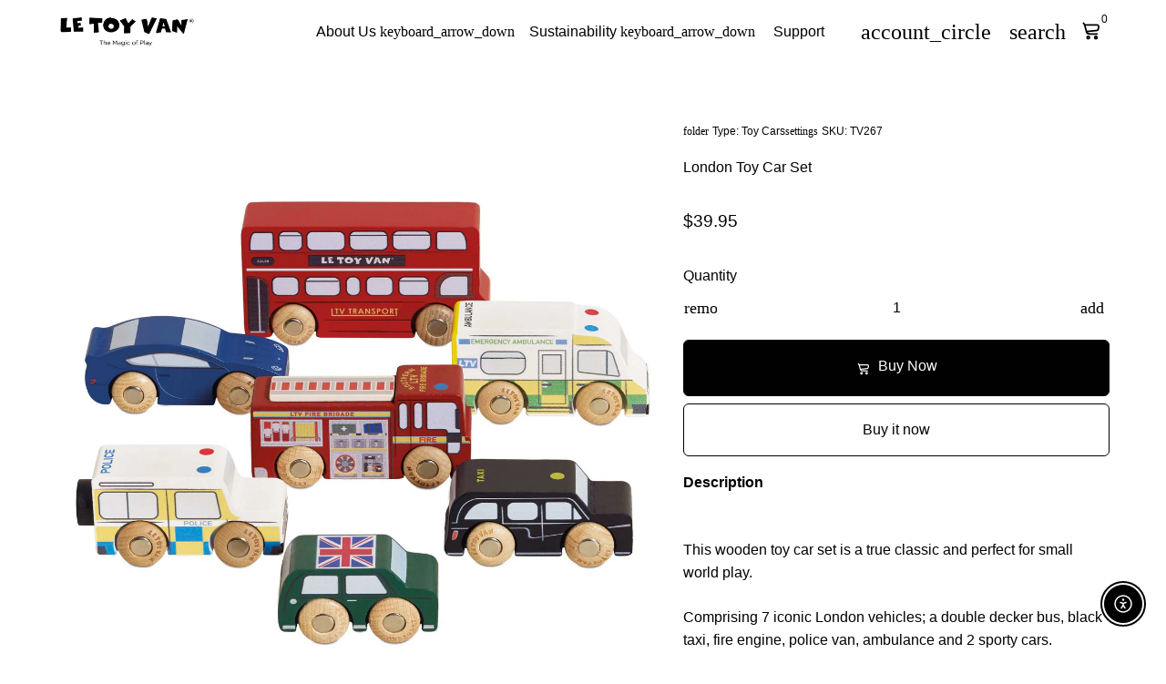

--- FILE ---
content_type: text/html; charset=utf-8
request_url: https://letoyvan.com/collections/3-years-collection/products/london-car-set
body_size: 76378
content:
<!doctype html>

<html class="no-js" lang="en" dir="ltr">
  <head>
    <!-- Basic page needs -->
    <meta charset="utf-8">
    <meta name="viewport" content="width=device-width,initial-scale=1.0,height=device-height,minimum-scale=1.0,maximum-scale=2.0">
    <meta name="theme-color" content="#000000">
    <meta name="apple-mobile-web-app-capable" content="yes">
    <meta name="mobile-web-app-capable" content="yes">
    <meta name="author" content="Debutify">

    <link rel="canonical" href="https://letoyvan.com/products/london-car-set">

    <!-- Preconnect external resources -->
    <link rel="preconnect" href="https://cdn.shopify.com">
    <link rel="preconnect" href="https://fonts.shopifycdn.com" crossorigin>
    <link rel="preconnect" href="https://monorail-edge.shopifysvc.com">
    <link rel="dns-prefetch" href="https://productreviews.shopifycdn.com">
    <link rel="preconnect" href="https://debutify.com">

    <!-- Preload assets --><link rel="preload" href="//letoyvan.com/cdn/shop/t/35/assets/material-icons.woff2?v=144001593828525759541721738165" as="font" type="font/woff2" crossorigin>
    <link rel="modulepreload" href="//letoyvan.com/cdn/shop/t/35/assets/theme.min.js?v=107912030558964793251721738166" as="script">

    <!-- Favicon --><link rel="shortcut icon" href="//letoyvan.com/cdn/shop/files/favicon-le-toy-van-bus-logo-600x600.png?crop=center&v=1717682680&width=96" class="favicon">
    <link rel="apple-touch-icon" href="//letoyvan.com/cdn/shop/files/favicon-le-toy-van-bus-logo-600x600.png?crop=center&v=1717682680&width=180" class="favicon">

    <!-- Title and description -->
    <title>
      London Car Set | Cars, Vehicle &amp; Garage Toys | Le Toy Van Inc. &ndash; Le Toy Van, Inc.
    </title><meta name="description" content="Set of 7 London toy cars crafted from sustainable FSC® wood. Designed to inspire creativity and encourage vehicle and transport roleplay."><!-- Social meta --><meta property="og:type" content="product">
  <meta property="og:title" content="London Toy Car Set">
  <meta property="product:price:amount" content="39.95">
  <meta property="product:price:currency" content="USD"><meta property="og:image" content="http://letoyvan.com/cdn/shop/files/TV267-london-car-uk-double-decker-bus-taxi-police-mini-fire-engine-ambulance-vehicle-wooden-toy-red-wood-garage-boy-girl-cars.jpg?v=1730210428&width=2048">
  <meta property="og:image:secure_url" content="https://letoyvan.com/cdn/shop/files/TV267-london-car-uk-double-decker-bus-taxi-police-mini-fire-engine-ambulance-vehicle-wooden-toy-red-wood-garage-boy-girl-cars.jpg?v=1730210428&width=2048">
  <meta property="og:image:width" content="2048">
  <meta property="og:image:height" content="2048"><meta property="og:description" content="Set of 7 London toy cars crafted from sustainable FSC® wood. Designed to inspire creativity and encourage vehicle and transport roleplay."><meta property="og:url" content="https://letoyvan.com/products/london-car-set">
<meta property="og:site_name" content="Le Toy Van, Inc."><meta name="twitter:card" content="summary"><meta name="twitter:title" content="London Toy Car Set">
  <meta name="twitter:description" content="Description



This wooden toy car set is a true classic and perfect for small world play.
Comprising 7 iconic London vehicles; a double decker bus, black taxi, fire engine, police van, ambulance and 2 sporty cars.
This amazing toy inspires creative play for day after day play adventures. 
Made from durable FSC®-certified wood, these chunky toy are highly durable and built to last, hand painted using non-toxic, water based dyes for child safe play.
Specifications

Suitable for ages 3 years+
Dimensions: 10 x 3 x 5cm
Made of FSC®-certified wood
Set of 7 iconic London vehicles with wooden wheels
Plastic free
Inspires social and imaginative play
Ethically made 
Rigorously tested to meet the highest safety standards
Decorated using water based, non-toxic paints
"><meta name="twitter:image" content="https://letoyvan.com/cdn/shop/files/TV267-london-car-uk-double-decker-bus-taxi-police-mini-fire-engine-ambulance-vehicle-wooden-toy-red-wood-garage-boy-girl-cars.jpg?crop=center&height=1200&v=1730210428&width=1200">
  <meta name="twitter:image:alt" content=""><!-- Microdata -->
  <script type="application/ld+json">
  {
    "@context": "https://schema.org",
    "@type": "Product",
    "productID": 4981019345035,
    "offers": [{
          "@type": "Offer",
          "name": "London Toy Car Set",
          "availability":"https://schema.org/InStock",
          "price": 39.95,
          "priceCurrency": "USD",
          "priceValidUntil": "2026-01-29","sku": "TV267","gtin": "5060023412674","url": "https://letoyvan.com/products/london-car-set?variant=34074164101259"
        }
],"brand": {
      "@type": "Brand",
      "name": "Le Toy Van"
    },
    "name": "London Toy Car Set",
    "description": "Description\n\n\n\nThis wooden toy car set is a true classic and perfect for small world play.\nComprising 7 iconic London vehicles; a double decker bus, black taxi, fire engine, police van, ambulance and 2 sporty cars.\nThis amazing toy inspires creative play for day after day play adventures. \nMade from durable FSC®-certified wood, these chunky toy are highly durable and built to last, hand painted using non-toxic, water based dyes for child safe play.\nSpecifications\n\nSuitable for ages 3 years+\nDimensions: 10 x 3 x 5cm\nMade of FSC®-certified wood\nSet of 7 iconic London vehicles with wooden wheels\nPlastic free\nInspires social and imaginative play\nEthically made \nRigorously tested to meet the highest safety standards\nDecorated using water based, non-toxic paints\n",
    "category": "Toy Cars",
    "url": "https://letoyvan.com/products/london-car-set",
    "sku": "TV267","gtin": "5060023412674","weight": {
        "@type": "QuantitativeValue",
        "unitCode": "kg",
        "value": 0.73
      },"image": {
      "@type": "ImageObject",
      "url": "https://letoyvan.com/cdn/shop/files/TV267-london-car-uk-double-decker-bus-taxi-police-mini-fire-engine-ambulance-vehicle-wooden-toy-red-wood-garage-boy-girl-cars.jpg?v=1730210428&width=1024",
      "image": "https://letoyvan.com/cdn/shop/files/TV267-london-car-uk-double-decker-bus-taxi-police-mini-fire-engine-ambulance-vehicle-wooden-toy-red-wood-garage-boy-girl-cars.jpg?v=1730210428&width=1024",
      "name": "",
      "width": "1024",
      "height": "1024"
    }
  }
  </script>



  <script type="application/ld+json">
  {
    "@context": "https://schema.org",
    "@type": "BreadcrumbList",
  "itemListElement": [{
      "@type": "ListItem",
      "position": 1,
      "name": "Home",
      "item": "https://letoyvan.com"
    },{
          "@type": "ListItem",
          "position": 2,
          "name": "Eco-Friendly Wooden Toys for Ages 3+ | 3 Years Collection",
          "item": "https://letoyvan.com/collections/3-years-collection"
        }, {
          "@type": "ListItem",
          "position": 3,
          "name": "London Toy Car Set",
          "item": "https://letoyvan.com/products/london-car-set"
        }]
  }
  </script>

<!-- Variables --><style>
  :root {
    /*
      _TABLE_OF_CONTENT (Quick Navigation == Double click + Ctrl+F + Enter)

      _Fonts
        _Initialization
        _Body
        _Heading
        _Accent
        _Icon
      _Spacing
        _Spacer
        _Gutter
      _General
        _Page
        _Utilities
        _Container
        _Zindex
        _Borders
        _Buttons
        _Inputs
        _Dropdown
        _Transitions
        _Animations
        _Shadows
        _Overlay
      _Sections
        _Header
        _Footer
        _Drawer
        _Slideshow
        _Collection_grid
      _Components
        _Back_to_top_button
      _Others
        _Social_media
        _Translations
      _Addons
        _Page_transition
        _Product_image_crop
        _Newsletter_popup
    */

    /*============================================================================
      _Fonts
    ============================================================================*/

    /*================ _Initialization ================*//*================ END _Initialization ================*/

    /*================ _Body ================*/--text-font-family: Helvetica, Arial, sans-serif;
    --text-font-weight: 400;
    --text-font-style: normal;
    --text-font-size: 16px;
    --text-font-size-lg: 19px;
    --text-font-size-sm: 12px;
    --text-font-size-xs: 9px;
    --text-line-height: 1.5;
    --text-letter-spacing: px;
    /*================ END _Body ================*/

    /*================ _Heading ================*/--heading-font-family: Helvetica, Arial, sans-serif;
    --heading-font-size: 28px;
    --heading-font-size-big: 50px;
    --heading-font-weight: 700;
    --heading-font-style: normal;
    --heading-text-transform: initial;
    --heading-letter-spacing: 0px;
    --heading-alignment: center;
    --heading-bg-color: ;
    --heading-0-font-size: 40px;
    --heading-1-font-size: 28px;
    --heading-2-font-size: 22px;
    --heading-3-font-size: 19px;
    --heading-4-font-size: 16px;
    --heading-5-font-size: 14px;
    --heading-6-font-size: 16px;
    /*================ END _Heading ================*/

    /*================ _Accent ================*/--accent-font-family: Helvetica, Arial, sans-serif;
    --accent-font-weight: 400;
    --accent-font-style: normal;
    --accent-text-transform: initial;
    --accent-letter-spacing: 0px;
    /*================ END _Accent ================*/

    /*================ _Icon ================*/--icon-font: Material Icons;
    --icon-font-size-xl: 48px;
    --icon-font-size-lg: 36px;
    --icon-font-size-md: 24px;
    --icon-font-size-sm: 18px;
    --icon-font-size-xs: 12px;
    --icon-loading: 'cached';
    --icon-select-url: url("\/\/letoyvan.com\/cdn\/shop\/t\/35\/assets\/icon-select.svg?v=125077190266154589951732636975");
    --icon-select-overlay-url: url("\/\/letoyvan.com\/cdn\/shop\/t\/35\/assets\/icon-select-overlay.svg?v=25449582749642231361732636975");
    --icon-select-footer-url: url("\/\/letoyvan.com\/cdn\/shop\/t\/35\/assets\/icon-select-footer.svg?v=25449582749642231361732636976");
    --icon-payment-size: 18px;
    --icon-placeholder-color: px;
    /*================ END _Icon ================*/


    /*============================================================================
      _Spacing
    ============================================================================*/

    /*================ _Spacer ================*/--spacer: 16px;
    --spacer-lg: 24px;
    --spacer-sm: 8px;
    --spacer-xs: 4px;
    /*================ END _Spacer ================*/

    /*================ _Gutter ================*/--gutter: 30px;
    --gutter-lg: 60px;
    --gutter-sm: 16px;
    --gutter-xs: 8px;
    /*================ END _Gutter ================*/


    /*============================================================================
      _General
    ============================================================================*/

    /*================ _Page ================*/
    --page-background: 255 255 255;
    --page-accent-background: 248 238 233;
    --page-border: 207 207 207;
    --page-heading: 0 0 0;
    --page-text: 0 0 0;
    --page-button-background: 0 0 0;
    --page-button-text: 255 255 255;
    --page-link: 0 0 0;
    --page-input-background: 255 255 255;
    --page-error: 255 0 0;
    --page-sale: 255 0 0;
    /*================ END _Page ================*/

    /*================ _Utilities ================*/--opacity: 0.6;
    --text-muted-color: #999999;
    --scale: 1.3;
    --scroll-bar-width: 16.5px;
    /*================ END _Utilities ================*/

    /*================ _Container ================*/
    --page-container-width: 1180px;
    /*================ END _Container ================*/

    /*================ _Zindex ================*/--zindex-base: 0;
    --zindex-increment: 3;
    --zindex-over-body: 3;
    --zindex-header: 6;
    --zindex-drawer: 999999;
    --zindex-drawer-overlay: 999996;
    --zindex-drawer-under-overlay: 999993;
    --zindex-modal: 1000005;
    --zindex-modal-overlay: 1000002;
    /*================ END _Zindex ================*/

    /*================ _Borders ================*/--border-width: 1px;
    --border-radius: 6px;
    --border-radius-sm: 3px;
    --border-radius-circle: 50%;
    --border-radius-is-circle: 6px;
    --borders: 1px solid #cfcfcf;
    /*================ END _Borders ================*/

    /*================ _Buttons ================*/--button-horizontal-padding: 24px;
    --button-horizontal-padding-sm: 10px;
    --button-horizontal-padding-xs: 8px;
    --button-vertical-padding: 16px;
    --button-vertical-padding-sm: 6px;
    --button-vertical-padding-xs: 4px;
    --default-button-background-hover: 236, 236, 236;
    --default-button-border-color-hover: 230, 230, 230;
    --default-button-box-shadow-hover: 204, 204, 204;
    --default-button-background-active: 223, 223, 223;
    --default-button-border-color-active: 217, 217, 217;
    --primary-button-background-hover: 0, 0, 0;
    --primary-button-border-color-hover: 0, 0, 0;
    --primary-button-box-shadow-hover: 51, 51, 51;
    --primary-button-background-active: 0, 0, 0;
    --primary-button-border-color-active: 0, 0, 0;
    --primary-outline-button-box-shadow-hover: 51, 51, 51;
    --primary-reveal-button-box-shadow-hover: 51, 51, 51;

    --arrow-background-hover: 236, 236, 236;
    --arrow-border-color-hover: 230, 230, 230;
    --arrow-box-shadow-hover: 204, 204, 204;
    --arrow-background-active: 223, 223, 223;
    --arrow-border-color-active: 217, 217, 217;

    --custom-buy-it-now-text: "";
    /*================ END _Buttons ================*/

    /*================ _Inputs ================*/--input-height-inner: 56px;
    --input-height-inner-sm: 36px;
    --input-height-inner-xs: 26px;
    --input-height: 58px;
    --input-height-sm: 38px;
    --input-height-xs: 28px;
    --input-bg-color-hover: 236, 236, 236;
    --input-border-color-hover: 230, 230, 230;
    --input-shadow-color-hover: 204, 204, 204;
    --input-bg-color-active: 223, 223, 223;
    --input-border-color-active: 217, 217, 217;
    /*================ END _Inputs ================*/

    /*================ _Dropdown ================*/--dropdown-min-width: 175px;
    --dropdown-max-width: 250px;
    --dropdown-padding: 8px;
    /*================ END _Dropdown ================*/

    /*================ _Transitions ================*/--transition-timing: ease;
    --transition-duration: 0.6s;
    --transition-duration-fast: 0.3s;
    --transition-duration-slow: 1s;
    --transition: all 0.3s ease;
    --transition-drawers: all 0.6s ease;
    --transition-hover: opacity 0.3s ease,
                        background 0.3s ease,
                        border 0.3s ease,
                        box-shadow 0.3s ease;
    /*================ END _Transitions ================*/

    /*================ _Animations ================*/
    --animation-duration: 0.6s;
    --animation-offset: 16px;
    /*================ END _Animations ================*/

    /*================ _Shadows ================*/--shadow: 0px 0px 40px rgba(0, 0, 0, 0.07);
    /*================ END _Shadows ================*/

    /*================ _Overlay ================*/
    --overlay-background: 255 255 255;
    --overlay-text-color: 0 0 0;
    --overlay-opacity: 0.0;
    /*================ END _Overlay ================*/

    /*============================================================================
      _Sections
    ============================================================================*/

    /*================ _Header ================*/
    --header-background: 255 255 255;
    --header-border-color: 207 207 207;
    --header-text-color: 0 0 0;
    --header-menu-font-size: px;
    --header-height-desktop: 70px;
    --header-height-mobile: 60px;
    /*================ END _Header ================*/

    /*================ _Footer ================*/--footer-background: 248 238 233;
    --footer-accent-background: 255 255 255;
    --footer-border: 0 0 0;
    --footer-text: 0 0 0;
    --footer-button-background: 0 0 0;
    --footer-button-text: 255 255 255;
    --footer-link: 0 0 0;
    --footer-input-background: 255 255 255;
    --footer-error: 255 0 0;
    --footer-sale: 0 0 0;

    --footer-text-muted: 149, 143, 140;

    --footer-bg-color-hover: 239, 216, 204;
    --footer-border-color-hover: 236, 208, 194;
    --footer-shadow-color-hover: 223, 178, 156;
    --footer-bg-color-active: 233, 201, 185;
    --footer-border-color-active: 230, 193, 175;
      
    --footer-input-bg-color-hover: 236, 236, 236;
    --footer-input-border-color-hover: 230, 230, 230;
    --footer-input-shadow-color-hover: 204, 204, 204;
    --footer-input-bg-color-active: 223, 223, 223;
    --footer-input-border-color-active: 217, 217, 217;

    --footer-primary-button-bg-color-hover: 0, 0, 0;
    --footer-primary-button-border-color-hover: 0, 0, 0;
    --footer-primary-button-shadow-color-hover: 51, 51, 51;
    --footer-primary-button-bg-color-active: 0, 0, 0;
    --footer-primary-button-border-color-active: 0, 0, 0;

    --footer-primary-outline-button-bg-color-hover: 0, 0, 0;
    --footer-primary-outline-button-border-color-hover: 0, 0, 0;
    --footer-primary-outline-button-shadow-color-hover: 51, 51, 51;
    --footer-primary-outline-button-bg-color-active: 0, 0, 0;
    --footer-primary-outline-button-border-color-active: 0, 0, 0;
    /*================ END _Footer ================*/

    /*================ _Drawer ================*/--drawer-background: 248 238 233;
    --drawer-accent-background: 248 238 233;
    --drawer-border: 248 238 233;
    --drawer-text: 0 0 0;
    --drawer-button-background: 0 0 0;
    --drawer-button-text: 255 255 255;
    --drawer-link: 0 0 0;
    --drawer-input-background: 255 255 255;
    --drawer-error: 45 255 179;
    --drawer-sale: 255 0 0;
    --drawer-overlay: 255 255 255;
    --drawer-overlay-opacity: 0.6;

    --drawer-text-muted: 149, 143, 140;

    --drawer-bg-color-hover: 239, 216, 204;
    --drawer-border-color-hover: 236, 208, 194;
    --drawer-shadow-color-hover: 223, 178, 156;
    --drawer-bg-color-active: 233, 201, 185;
    --drawer-border-color-active: 230, 193, 175;

    --drawer-input-bg-color-hover: 236, 236, 236;
    --drawer-input-border-color-hover: 230, 230, 230;
    --drawer-input-shadow-color-hover: 204, 204, 204;
    --drawer-input-bg-color-active: 223, 223, 223;
    --drawer-input-border-color-active: 217, 217, 217;

    --drawer-primary-button-bg-color-hover: 0, 0, 0;
    --drawer-primary-button-border-color-hover: 0, 0, 0;
    --drawer-primary-button-shadow-color-hover: 51, 51, 51;
    --drawer-primary-button-bg-color-active: 0, 0, 0;
    --drawer-primary-button-border-color-active: 0, 0, 0;

    --drawer-primary-outline-button-bg-color-hover: 0, 0, 0;
    --drawer-primary-outline-button-border-color-hover: 0, 0, 0;
    --drawer-primary-outline-button-shadow-color-hover: 51, 51, 51;
    --drawer-primary-outline-button-bg-color-active: 0, 0, 0;
    --drawer-primary-outline-button-border-color-active: 0, 0, 0;
    /*================ END _Drawer ================*/

    /*================ _Slideshow ================*/
    --slideshow-height-xl: 100vh;
    --slideshow-height-lg: 600px;
    --slideshow-height-md: 500px;
    --slideshow-height-sm: 400px;
    --slideshow-height-xs: 300px;
    --slideshow-height-xl-mobile: 100vh;
    --slideshow-height-lg-mobile: 500px;
    --slideshow-height-md-mobile: 400px;
    --slideshow-height-sm-mobile: 300px;
    --slideshow-height-xs-mobile: 200px;
    /*================ END _Slideshow ================*/

    /*================ _Collection_grid ================*/
    --collection-grid-height-xl: 500px;
    --collection-grid-height-lg: 400px;
    --collection-grid-height-md: 300px;
    --collection-grid-height-sm: 200px;
    --collection-grid-height-xs: 100px;
    /*================ END _Collection_grid ================*/


    /*============================================================================
      _Components
    ============================================================================*/

    /*================ _Back_to_top_button ================*/--back-to-top-bg-color-hover: #ececec;
    --back-to-top-border-color-hover: #e6e6e6;
    --back-to-top-shadow-color-hover: #cccccc;
    --back-to-top-bg-color-active: #dfdfdf;
    --back-to-top-border-color-active: #d9d9d9;
    /*================ END _Back_to_top_button ================*/


    /*================ _Payment_icons ================*/
    --payment-icon-size: 18px;
    /*================ END _Payment_icons ================*/


    /*============================================================================
      _Others
    ============================================================================*/

    /*================ _Social_media ================*/--social-facebook-color: #3b5998;
    --social-facebook-bg-color-hover: 48, 73, 124;
    --social-facebook-border-color-hover: 45, 67, 115;
    --social-facebook-shadow-color-hover: 113, 141, 200;
    --social-facebook-bg-color-active: 41, 62, 106;
    --social-facebook-border-color-active: 38, 57, 97;--social-twitter-color: #1da1f2;
    --social-twitter-bg-color-hover: 13, 141, 220;
    --social-twitter-border-color-hover: 12, 133, 208;
    --social-twitter-shadow-color-hover: 9, 103, 160;
    --social-twitter-bg-color-active: 11, 126, 196;
    --social-twitter-border-color-active: 11, 118, 184;--social-pinterest-color: #bd081c;
    --social-pinterest-bg-color-hover: 152, 6, 23;
    --social-pinterest-border-color-hover: 140, 6, 21;
    --social-pinterest-shadow-color-hover: 246, 53, 74;
    --social-pinterest-bg-color-active: 128, 5, 19;
    --social-pinterest-border-color-active: 116, 5, 17;--social-whatsapp-color: #25d366;
    --social-whatsapp-bg-color-hover: 31, 178, 86;
    --social-whatsapp-border-color-hover: 29, 168, 81;
    --social-whatsapp-shadow-color-hover: 119, 231, 161;
    --social-whatsapp-bg-color-active: 27, 157, 76;
    --social-whatsapp-border-color-active: 26, 146, 71;--social-linkedin-color: #0e76a8;
    --social-linkedin-bg-color-hover: 11, 93, 133;
    --social-linkedin-border-color-hover: 10, 85, 121;
    --social-linkedin-shadow-color-hover: 46, 176, 238;
    --social-linkedin-bg-color-active: 9, 77, 109;
    --social-linkedin-border-color-active: 8, 68, 97;--social-reddit-color: #ff4500;
    --social-reddit-bg-color-hover: 217, 59, 0;
    --social-reddit-border-color-hover: 204, 55, 0;
    --social-reddit-shadow-color-hover: 255, 143, 102;
    --social-reddit-bg-color-active: 191, 52, 0;
    --social-reddit-border-color-active: 179, 48, 0;--social-messenger-color: #0078ff;
    --social-messenger-bg-color-hover: 0, 102, 217;
    --social-messenger-border-color-hover: 0, 96, 204;
    --social-messenger-shadow-color-hover: 102, 174, 255;
    --social-messenger-bg-color-active: 0, 90, 191;
    --social-messenger-border-color-active: 0, 84, 179;


    --social-instagram-color: #e1306c;
    --social-snapchat-color: #fffc00;
    --social-google-color: #dd4b39;
    --social-tumblr-color: #35465c;
    --social-youtube-color: #ff0000;
    --social-vimeo-color: #1ab7ea;
    /*================ END _Social_media ================*/

    /*================ _Translations ================*/
    --text-buy-now: null;
    /*================ END _Translations ================*/

    /*============================================================================
      _Addons
    ============================================================================*/

    /*================ _Announcement_bar ================*/
    --announcement-background: 248 238 233;
    --announcement-text-color: 0 0 0;
    /*================ END _Announcement_bar ================*/

    /*================ _Page_transition ================*/
    --page-transition-logo-width: 80px;
    /*================ END _Page_transition ================*/

    /*================ _Product_image_crop ================*/--product-image-crop-ratio: 100%;
    --product-image-crop-position: center center;
    /*================ END _Product_image_crop ================*/

    /*================ _Newsletter_popup ================*/--newsletter-popup-color: #000000;
    --newsletter-popup-bg-color-hover: 0, 0, 0;
    --newsletter-popup-border-color-hover: 0, 0, 0;
    --newsletter-popup-shadow-color-hover: 51, 51, 51;
    --newsletter-popup-bg-color-active: 0, 0, 0;
    --newsletter-popup-border-color-active: 0, 0, 0;
    /*================ END _Newsletter_popup ================*/

    /*================ Quick_compare ================*/
    --quick-compare-button-position-y: 30%;
    /*================ END Quick_compare ================*/
  }

  /* Typography (heading) */
  

  /* Typography (body) */
  

  /* Typography (accent) */
  

  .material-icons {
      font-family: Material Icons;
      font-weight: normal;
      font-style: normal;
      letter-spacing: normal;
      text-transform: none;
      display: inline-block;
      white-space: nowrap;
      word-wrap: normal;
      direction: ltr;
      -webkit-font-feature-settings: "liga";
      -webkit-font-smoothing: antialiased;
      vertical-align: bottom;
      overflow: hidden;
      opacity: 0;
      visibility: hidden;
      font-size: 0;
  }

  .font-icons-loaded .material-icons {
      opacity: 1;
      visibility: visible;
      font-size: inherit;
  }

  [dir='rtl']:root {
    --transform-logical-flip: -1;
    --transform-origin-start: right;
    --transform-origin-end: left;
  }

  [dir='rtl'] .material-icons {
      transform: scaleX(-1);
      filter: FlipH;
      -ms-filter: 'FlipH';
  }
</style><script>
  document.documentElement.classList.replace('no-js', 'js');

  window.themeVariables = {
    files: {
      vendors: {
        js: {
          jquery: "\/\/letoyvan.com\/cdn\/shop\/t\/35\/assets\/jquery.min.js?v=4805047220204001301721738165",
          slick: "\/\/letoyvan.com\/cdn\/shop\/t\/35\/assets\/slick.min.js?v=175803716795896901441721738166",
          enquire: "\/\/letoyvan.com\/cdn\/shop\/t\/35\/assets\/enquire.min.js?v=124044215961681421201721738164",
          vimeoLiteEmbed: "\/\/letoyvan.com\/cdn\/shop\/t\/35\/assets\/lite-vimeo-embed.min.js?v=40099524275488985421721738165",
          youtubeLiteEmbed: "\/\/letoyvan.com\/cdn\/shop\/t\/35\/assets\/lite-youtube-embed.min.js?v=16887791353622068811721738164",
          ajaxinate: "\/\/letoyvan.com\/cdn\/shop\/t\/35\/assets\/ajaxinate.min.js?v=178505583664938805191721738164",
          orderTracking: "\/\/letoyvan.com\/cdn\/shop\/t\/35\/assets\/track-order.min.js?v=134335736556116334531721738165",
          flatPickr: "\/\/letoyvan.com\/cdn\/shop\/t\/35\/assets\/flatpickr.min.js?v=121108572548078949161721738166",
          instafeed: "\/\/letoyvan.com\/cdn\/shop\/t\/35\/assets\/instafeed.min.js?v=8185069563019250911721738165",
          currencies: "\/services\/javascripts\/currencies.js",
          vanillaZoom: "\/\/letoyvan.com\/cdn\/shop\/t\/35\/assets\/vanilla-zoom.min.js?v=50645964204582831841721738166",
          fancybox: "\/\/letoyvan.com\/cdn\/shop\/t\/35\/assets\/fancybox.min.js?v=103116298367447238991721738165",
        },
        css: {
          slick: "\/\/letoyvan.com\/cdn\/shop\/t\/35\/assets\/slick.min.css?v=35107989112814935041721738164",
          youtubeLiteEmbed: "\/\/letoyvan.com\/cdn\/shop\/t\/35\/assets\/lite-youtube-embed.min.css?v=130827940337802477991721738166",
          flatPickr: "\/\/letoyvan.com\/cdn\/shop\/t\/35\/assets\/flatpickr.min.css?v=162817163934324188751721738166",
          fancybox: "\/\/letoyvan.com\/cdn\/shop\/t\/35\/assets\/fancybox.min.css?v=56048481964571989451721738164",
          modelViewerUiStyles: 'https://cdn.shopify.com/shopifycloud/model-viewer-ui/assets/v1.0/model-viewer-ui.css',
        }
      },
      sections: {
        js: {
          map: "\/\/letoyvan.com\/cdn\/shop\/t\/35\/assets\/section-map.min.js?v=28802949546442596401721738166",
          video: "\/\/letoyvan.com\/cdn\/shop\/t\/35\/assets\/section-video.min.js?v=114090816093395366481721738165",
          testimonials: "\/\/letoyvan.com\/cdn\/shop\/t\/35\/assets\/section-testimonials.min.js?v=85665673450669902341721738164",
          logoList: "\/\/letoyvan.com\/cdn\/shop\/t\/35\/assets\/section-logo-list.min.js?v=160236604465826650521721738164",
          collectionsList: "\/\/letoyvan.com\/cdn\/shop\/t\/35\/assets\/section-collections-list.min.js?v=55485715628579298821721738164",
          slideshow: "\/\/letoyvan.com\/cdn\/shop\/t\/35\/assets\/section-slideshow.min.js?v=123567083828383159231721738164",
          featuredCollection: "\/\/letoyvan.com\/cdn\/shop\/t\/35\/assets\/section-featured-collection.min.js?v=16429524502465226471721738166",
          product: "\/\/letoyvan.com\/cdn\/shop\/t\/35\/assets\/section-product.min.js?v=184167956316729371341721738164",
          collection: "\/\/letoyvan.com\/cdn\/shop\/t\/35\/assets\/section-collection.min.js?v=53645033088296918471721738165",
          footer: "\/\/letoyvan.com\/cdn\/shop\/t\/35\/assets\/section-footer.min.js?v=138384964841070931541721738166",
          header: "\/\/letoyvan.com\/cdn\/shop\/t\/35\/assets\/section-header.min.js?v=93395308099625234681721738165",
          drawerMenu: "\/\/letoyvan.com\/cdn\/shop\/t\/35\/assets\/section-drawer-menu.min.js?v=168634217549230805861721738165",
          passwordHeader: "\/\/letoyvan.com\/cdn\/shop\/t\/35\/assets\/section-password-header.min.js?v=38974729931375618681721738164",
          productRecommendations: "\/\/letoyvan.com\/cdn\/shop\/t\/35\/assets\/section-product-recommendations.min.js?v=116254749477513010321721738164",
        }
      },
      components: {
        js: {
          slider: "\/\/letoyvan.com\/cdn\/shop\/t\/35\/assets\/component-slider.min.js?v=54046066731729719301721738164",
          dropdown: "\/\/letoyvan.com\/cdn\/shop\/t\/35\/assets\/component-dropdown.min.js?v=44294718518154606731721738165",
          notificationToast: "\/\/letoyvan.com\/cdn\/shop\/t\/35\/assets\/component-notification-toast.min.js?v=117110494403566405061721738166",
          productModel: "\/\/letoyvan.com\/cdn\/shop\/t\/35\/assets\/component-product-model.min.js?v=61400308532673314311721738164",
          visibility: "\/\/letoyvan.com\/cdn\/shop\/t\/35\/assets\/component-visibility.min.js?v=14257080387872587371721738165",
          cartModal: "\/\/letoyvan.com\/cdn\/shop\/t\/35\/assets\/component-cart-modal.min.js?v=749964772568337331721738165",
          productQuantities: "\/\/letoyvan.com\/cdn\/shop\/t\/35\/assets\/component-product-quantities.min.js?v=28188426407232419661721738164",
          fetchProductMarkup: "\/\/letoyvan.com\/cdn\/shop\/t\/35\/assets\/component-fetch-product-markup.min.js?v=128424354383653275901721738166",
          syncVariantImage: "\/\/letoyvan.com\/cdn\/shop\/t\/35\/assets\/component-sync-variant-image.min.js?v=29132915736173440821721738163",
          variants: "\/\/letoyvan.com\/cdn\/shop\/t\/35\/assets\/component-variants.min.js?v=179466562427082653921721738166",
          requiredToCheckout: "\/\/letoyvan.com\/cdn\/shop\/t\/35\/assets\/component-required-to-checkout.min.js?v=112223187979766599631721738163",
          goToCheckout: "\/\/letoyvan.com\/cdn\/shop\/t\/35\/assets\/component-go-to-checkout.min.js?v=91173666464906708241721738165",
          discountCode: "\/\/letoyvan.com\/cdn\/shop\/t\/35\/assets\/component-discount-code.min.js?v=128515111230270754211721738165",
          ajaxCart: "\/\/letoyvan.com\/cdn\/shop\/t\/35\/assets\/component-ajax-cart.min.js?v=48237929949846435611721738164",
          modal: "\/\/letoyvan.com\/cdn\/shop\/t\/35\/assets\/component-modal.min.js?v=156384480170026411971721738164",
          loadingState: "\/\/letoyvan.com\/cdn\/shop\/t\/35\/assets\/component-loading-state.min.js?v=92134679443381640311721738166",
          imagesLazyloading: "\/\/letoyvan.com\/cdn\/shop\/t\/35\/assets\/component-images-lazyloading.min.js?v=9441973415631759951721738164",
          loadFontIcons: "\/\/letoyvan.com\/cdn\/shop\/t\/35\/assets\/component-load-font-icons.min.js?v=84324253512535053961721738166",
          handleExternalLinks: "\/\/letoyvan.com\/cdn\/shop\/t\/35\/assets\/component-handle-external-links.min.js?v=66829041812345467101721738164",
          drawer: "\/\/letoyvan.com\/cdn\/shop\/t\/35\/assets\/component-drawer.min.js?v=123513866503001032501721738164",
          tabs: "\/\/letoyvan.com\/cdn\/shop\/t\/35\/assets\/component-tabs.min.js?v=164644137281471120281721738164",
        }
      }
    },

    settings: {
      icon: "material-icons",
      faviconUrl: "\/\/letoyvan.com\/cdn\/shop\/files\/favicon-le-toy-van-bus-logo-600x600.png?crop=center\u0026height=100\u0026v=1717682680\u0026width=100",
      enableSearch: true,
      cartType: "modal",
      shareFacebook: true,
      shareTwitter: false,
      sharePinterest: true,
      shareWhatsapp: true,
      shareLinkedin: false,
      shareReddit: false,
      shareEmail: true,
      shareMessenger: true,
      enableSearchByProducts: true,
      enableSearchByArticles: true,
      enableSearchByPages: true,
      saleType: "amount",
      productGridEnableHistoryState: true,
      timeZone: "-540",
      enableTransparentHeaderOnDesktop: false,
      enableTransparentHeaderOnMobile: false,
      moneyFormat: "${{amount}}",
      addons: {
        addToCartAnimation: {
          type: "shakeX",
          interval: 10
        },
        backToTop: {
          showOnMobile: true,
          position: "center"
        },
        breadcrumbs: {
          showOnDesktop: true,
          showOnMobile: true,
          showSocialMediaOnDesktop: true,
          showSocialMediaOnMobile: true
        },
        cartBubble: {
          enableAnimation: true,
        },
        cartFavicon: {
          icon: null,
        },
        cookieBox: {
          useDrawerColors: true,
          forEUOnly: true,
          buttonLabel: "Accept cookies",
          buttonStyle: "btn--primary",
          content: "\u003cp\u003e\u003cstrong\u003eDo you like cookies?\u003c\/strong\u003e 🍪 We use cookies to ensure you get the best experience on our website.\u003c\/p\u003e",
        },
        customCurrencies: {
          currencyFormat: "money_format",
          showOriginalPrice: true,
        },
        deliveryDate: {
          requiredToCheckout: false,
          excludeDays: "SAT, SUN",
        },
        facebookMessenger: {
          code: "",
          showOnMobile: true
        },
        inactiveTabMessage: {
          delay: 1,
        },
        infiniteScroll: {
          type: "scroll",
        },
        inventoryQuantity: {
          thresholdQuantity: 99,
        },
        minimumOrder: {
          amount: "70",
        },
        orderFeedback: {
          requiredToCheckout: false,
        },
        productZooming: {
          zoomType: "zoom",
          showArrows: true,
        },
        shopProtect: {
          disableImagesCopy: true,
          disableImagesDragging: true,
          disableProductTextCopy: false,
          disableArticleTextCopy: false,
          disableBestSelling: true,
        },
        smartSearch: {
          resultLimit: 4,
        }
      }
    },

    strings: {
      iconFontFamilyName: "material-icons",
      iconFontFamilyUrl: "\/\/letoyvan.com\/cdn\/shop\/t\/35\/assets\/material-icons.woff2?v=144001593828525759541721738165",
      addToCartButton: "Buy Now",
      soldOutButton: "Coming Soon",
      unavailable: "Unavailable",
      salePrice: "Sale price",
      save: "Save {{ saved_amount }}",
      regularPrice: "Regular price",
      shareFacebook: "Share",
      shareFacebookAlt: "Share on Facebook",
      shareTwitterAlt: "Tweet on Twitter",
      sharePinterestAlt: "Pin on Pinterest",
      shareWhatsappAlt: "Share on Whatsapp",
      shareLinkedinAlt: "Share on LinkedIn",
      shareRedditAlt: "Share on Reddit",
      shareEmailAlt: "Share by Email",
      shareMessengerAlt: "Share on Messenger",
      facebookPageId: "",shopCurrency: "USD",close: "general.password_page.close",
      months: {
        full: {
          1: "January",
          2: "February",
          3: "March",
          4: "April",
          5: "May",
          6: "June",
          7: "July",
          8: "August",
          9: "September",
          10: "October",
          11: "November",
          12: "December"
        },
        short: {
          1: "Jan",
          2: "Feb",
          3: "Mar",
          4: "Apr",
          5: "May",
          6: "Jun",
          7: "Jul",
          8: "Aug",
          9: "Sep",
          10: "Oct",
          11: "Nov",
          12: "Dec"
        }
      },
      weekdays: {
        full: {
          0: "Sunday",
          1: "Monday",
          2: "Tuesday",
          3: "Wednesday",
          4: "Thursday",
          5: "Friday",
          6: "Saturday"
        },
        short: {
          0: "Sun",
          1: "Mon",
          2: "Tue",
          3: "Wed",
          4: "Thu",
          5: "Fri",
          6: "Sat"
        }
      },
      addons: {
        agreeToTerms: {
          warning: "You must agree with the terms and conditions of sales to check out.",
        },
        cookieBox: {
          text: "Translation missing: en.add-ons.cookie_box.text_html",
          buttonLabel: "Translation missing: en.add-ons.cookie_box.button_label",
        },
        deliveryDate: {
          warning: "Make a selection to continue",
        },
        inactiveTabMessage: {
          firstMessage: "🔥 Don\u0026#39;t forget this...",
          secondMessage: "🔥 Come back!",
        },
        minimumOrder: {
          reached: "Minimum order amount reached. You may proceed to checkout.",
          notReached: "You still haven\u0026#39;t reached the minimum order amount. Add {left_amount} to proceed.",
        },
        orderFeedback: {
          otherText: "Other",
        },
        quickCompare: {
          add: "Add to Quick compare",
          remove: "Remove from Quick compare",
        },
        trustBadge: {
          text: "Guaranteed safe \u0026amp; secure checkout",
        },
        wishlist: {
          add: "Add to Wish list",
          remove: "Remove from Wish list",
        }
      }
    },

    variables: {
      pageTitle: "London Car Set | Cars, Vehicle \u0026amp; Garage Toys | Le Toy Van Inc.",
      pageDescription: "Set of 7 London toy cars crafted from sustainable FSC® wood. Designed to inspire creativity and encourage vehicle and transport roleplay.",
      pageImage: "\/\/cdn.shopify.com\/s\/files\/1\/0373\/7341\/1467\/files\/TV267-london-car-uk-double-decker-bus-taxi-police-mini-fire-engine-ambulance-vehicle-wooden-toy-red-wood-garage-boy-girl-cars.jpg?v=1730210428",
      currentTags: null,
      shop: {
        name: "Le Toy Van, Inc.",
        publishedLocales: [{"shop_locale":{"locale":"en","enabled":true,"primary":true,"published":true}}],
        permanentDomain: "letoyvaninc.myshopify.com"
      },
      request: {
        path: "\/collections\/3-years-collection\/products\/london-car-set",
        host: "letoyvan.com",
        pageType: "product",
      },
      routes: {
        rootUrl: "\/",
        predictiveSearchUrl: "\/search\/suggest",
      },
      page: {
        url: null,
        title: null,
      },
      collection: {
        url: "\/collections\/3-years-collection",
        title: "Eco-Friendly Wooden Toys for Ages 3+ | 3 Years Collection",
        image: "\/\/letoyvan.com\/cdn\/shop\/collections\/gallery-3-plus-years-toys-button.jpg?v=1730981614",
        image1200: "\/\/letoyvan.com\/cdn\/shop\/collections\/gallery-3-plus-years-toys-button.jpg?v=1730981614\u0026width=1200",
      },
      product: {
        url: "\/products\/london-car-set",
        title: "London Toy Car Set",
        featuredMedia1200: "\/\/letoyvan.com\/cdn\/shop\/files\/TV267-london-car-uk-double-decker-bus-taxi-police-mini-fire-engine-ambulance-vehicle-wooden-toy-red-wood-garage-boy-girl-cars.jpg?v=1730210428\u0026width=1200",
      },
      blog: {
        url: null,
        title: null,
      },
      article: {
        url: null,
        title: null,
        image: null,
        image1200: null,
      },
      cart: {
        itemCount: 0
      },
      productPlaceholderSvg: "\u003csvg class=\"placeholder-svg\" xmlns=\"http:\/\/www.w3.org\/2000\/svg\" viewBox=\"0 0 525.5 525.5\"\u003e\u003cpath d=\"M375.5 345.2c0-.1 0-.1 0 0 0-.1 0-.1 0 0-1.1-2.9-2.3-5.5-3.4-7.8-1.4-4.7-2.4-13.8-.5-19.8 3.4-10.6 3.6-40.6 1.2-54.5-2.3-14-12.3-29.8-18.5-36.9-5.3-6.2-12.8-14.9-15.4-17.9 8.6-5.6 13.3-13.3 14-23 0-.3 0-.6.1-.8.4-4.1-.6-9.9-3.9-13.5-2.1-2.3-4.8-3.5-8-3.5h-54.9c-.8-7.1-3-13-5.2-17.5-6.8-13.9-12.5-16.5-21.2-16.5h-.7c-8.7 0-14.4 2.5-21.2 16.5-2.2 4.5-4.4 10.4-5.2 17.5h-48.5c-3.2 0-5.9 1.2-8 3.5-3.2 3.6-4.3 9.3-3.9 13.5 0 .2 0 .5.1.8.7 9.8 5.4 17.4 14 23-2.6 3.1-10.1 11.7-15.4 17.9-6.1 7.2-16.1 22.9-18.5 36.9-2.2 13.3-1.2 47.4 1 54.9 1.1 3.8 1.4 14.5-.2 19.4-1.2 2.4-2.3 5-3.4 7.9-4.4 11.6-6.2 26.3-5 32.6 1.8 9.9 16.5 14.4 29.4 14.4h176.8c12.9 0 27.6-4.5 29.4-14.4 1.2-6.5-.5-21.1-5-32.7zm-97.7-178c.3-3.2.8-10.6-.2-18 2.4 4.3 5 10.5 5.9 18h-5.7zm-36.3-17.9c-1 7.4-.5 14.8-.2 18h-5.7c.9-7.5 3.5-13.7 5.9-18zm4.5-6.9c0-.1.1-.2.1-.4 4.4-5.3 8.4-5.8 13.1-5.8h.7c4.7 0 8.7.6 13.1 5.8 0 .1 0 .2.1.4 3.2 8.9 2.2 21.2 1.8 25h-30.7c-.4-3.8-1.3-16.1 1.8-25zm-70.7 42.5c0-.3 0-.6-.1-.9-.3-3.4.5-8.4 3.1-11.3 1-1.1 2.1-1.7 3.4-2.1l-.6.6c-2.8 3.1-3.7 8.1-3.3 11.6 0 .2 0 .5.1.8.3 3.5.9 11.7 10.6 18.8.3.2.8.2 1-.2.2-.3.2-.8-.2-1-9.2-6.7-9.8-14.4-10-17.7 0-.3 0-.6-.1-.8-.3-3.2.5-7.7 3-10.5.8-.8 1.7-1.5 2.6-1.9h155.7c1 .4 1.9 1.1 2.6 1.9 2.5 2.8 3.3 7.3 3 10.5 0 .2 0 .5-.1.8-.3 3.6-1 13.1-13.8 20.1-.3.2-.5.6-.3 1 .1.2.4.4.6.4.1 0 .2 0 .3-.1 13.5-7.5 14.3-17.5 14.6-21.3 0-.3 0-.5.1-.8.4-3.5-.5-8.5-3.3-11.6l-.6-.6c1.3.4 2.5 1.1 3.4 2.1 2.6 2.9 3.5 7.9 3.1 11.3 0 .3 0 .6-.1.9-1.5 20.9-23.6 31.4-65.5 31.4h-43.8c-41.8 0-63.9-10.5-65.4-31.4zm91 89.1h-7c0-1.5 0-3-.1-4.2-.2-12.5-2.2-31.1-2.7-35.1h3.6c.8 0 1.4-.6 1.4-1.4v-14.1h2.4v14.1c0 .8.6 1.4 1.4 1.4h3.7c-.4 3.9-2.4 22.6-2.7 35.1v4.2zm65.3 11.9h-16.8c-.4 0-.7.3-.7.7 0 .4.3.7.7.7h16.8v2.8h-62.2c0-.9-.1-1.9-.1-2.8h33.9c.4 0 .7-.3.7-.7 0-.4-.3-.7-.7-.7h-33.9c-.1-3.2-.1-6.3-.1-9h62.5v9zm-12.5 24.4h-6.3l.2-1.6h5.9l.2 1.6zm-5.8-4.5l1.6-12.3h2l1.6 12.3h-5.2zm-57-19.9h-62.4v-9h62.5c0 2.7 0 5.8-.1 9zm-62.4 1.4h62.4c0 .9-.1 1.8-.1 2.8H194v-2.8zm65.2 0h7.3c0 .9.1 1.8.1 2.8H259c.1-.9.1-1.8.1-2.8zm7.2-1.4h-7.2c.1-3.2.1-6.3.1-9h7c0 2.7 0 5.8.1 9zm-7.7-66.7v6.8h-9v-6.8h9zm-8.9 8.3h9v.7h-9v-.7zm0 2.1h9v2.3h-9v-2.3zm26-1.4h-9v-.7h9v.7zm-9 3.7v-2.3h9v2.3h-9zm9-5.9h-9v-6.8h9v6.8zm-119.3 91.1c-2.1-7.1-3-40.9-.9-53.6 2.2-13.5 11.9-28.6 17.8-35.6 5.6-6.5 13.5-15.7 15.7-18.3 11.4 6.4 28.7 9.6 51.8 9.6h6v14.1c0 .8.6 1.4 1.4 1.4h5.4c.3 3.1 2.4 22.4 2.7 35.1 0 1.2.1 2.6.1 4.2h-63.9c-.8 0-1.4.6-1.4 1.4v16.1c0 .8.6 1.4 1.4 1.4H256c-.8 11.8-2.8 24.7-8 33.3-2.6 4.4-4.9 8.5-6.9 12.2-.4.7-.1 1.6.6 1.9.2.1.4.2.6.2.5 0 1-.3 1.3-.8 1.9-3.7 4.2-7.7 6.8-12.1 5.4-9.1 7.6-22.5 8.4-34.7h7.8c.7 11.2 2.6 23.5 7.1 32.4.2.5.8.8 1.3.8.2 0 .4 0 .6-.2.7-.4 1-1.2.6-1.9-4.3-8.5-6.1-20.3-6.8-31.1H312l-2.4 18.6c-.1.4.1.8.3 1.1.3.3.7.5 1.1.5h9.6c.4 0 .8-.2 1.1-.5.3-.3.4-.7.3-1.1l-2.4-18.6H333c.8 0 1.4-.6 1.4-1.4v-16.1c0-.8-.6-1.4-1.4-1.4h-63.9c0-1.5 0-2.9.1-4.2.2-12.7 2.3-32 2.7-35.1h5.2c.8 0 1.4-.6 1.4-1.4v-14.1h6.2c23.1 0 40.4-3.2 51.8-9.6 2.3 2.6 10.1 11.8 15.7 18.3 5.9 6.9 15.6 22.1 17.8 35.6 2.2 13.4 2 43.2-1.1 53.1-1.2 3.9-1.4 8.7-1 13-1.7-2.8-2.9-4.4-3-4.6-.2-.3-.6-.5-.9-.6h-.5c-.2 0-.4.1-.5.2-.6.5-.8 1.4-.3 2 0 0 .2.3.5.8 1.4 2.1 5.6 8.4 8.9 16.7h-42.9v-43.8c0-.8-.6-1.4-1.4-1.4s-1.4.6-1.4 1.4v44.9c0 .1-.1.2-.1.3 0 .1 0 .2.1.3v9c-1.1 2-3.9 3.7-10.5 3.7h-7.5c-.4 0-.7.3-.7.7 0 .4.3.7.7.7h7.5c5 0 8.5-.9 10.5-2.8-.1 3.1-1.5 6.5-10.5 6.5H210.4c-9 0-10.5-3.4-10.5-6.5 2 1.9 5.5 2.8 10.5 2.8h67.4c.4 0 .7-.3.7-.7 0-.4-.3-.7-.7-.7h-67.4c-6.7 0-9.4-1.7-10.5-3.7v-54.5c0-.8-.6-1.4-1.4-1.4s-1.4.6-1.4 1.4v43.8h-43.6c4.2-10.2 9.4-17.4 9.5-17.5.5-.6.3-1.5-.3-2s-1.5-.3-2 .3c-.1.2-1.4 2-3.2 5 .1-4.9-.4-10.2-1.1-12.8zm221.4 60.2c-1.5 8.3-14.9 12-26.6 12H174.4c-11.8 0-25.1-3.8-26.6-12-1-5.7.6-19.3 4.6-30.2H197v9.8c0 6.4 4.5 9.7 13.4 9.7h105.4c8.9 0 13.4-3.3 13.4-9.7v-9.8h44c4 10.9 5.6 24.5 4.6 30.2z\"\/\u003e\u003cpath d=\"M286.1 359.3c0 .4.3.7.7.7h14.7c.4 0 .7-.3.7-.7 0-.4-.3-.7-.7-.7h-14.7c-.3 0-.7.3-.7.7zm5.3-145.6c13.5-.5 24.7-2.3 33.5-5.3.4-.1.6-.5.4-.9-.1-.4-.5-.6-.9-.4-8.6 3-19.7 4.7-33 5.2-.4 0-.7.3-.7.7 0 .4.3.7.7.7zm-11.3.1c.4 0 .7-.3.7-.7 0-.4-.3-.7-.7-.7H242c-19.9 0-35.3-2.5-45.9-7.4-.4-.2-.8 0-.9.3-.2.4 0 .8.3.9 10.8 5 26.4 7.5 46.5 7.5h38.1zm-7.2 116.9c.4.1.9.1 1.4.1 1.7 0 3.4-.7 4.7-1.9 1.4-1.4 1.9-3.2 1.5-5-.2-.8-.9-1.2-1.7-1.1-.8.2-1.2.9-1.1 1.7.3 1.2-.4 2-.7 2.4-.9.9-2.2 1.3-3.4 1-.8-.2-1.5.3-1.7 1.1s.2 1.5 1 1.7z\"\/\u003e\u003cpath d=\"M275.5 331.6c-.8 0-1.4.6-1.5 1.4 0 .8.6 1.4 1.4 1.5h.3c3.6 0 7-2.8 7.7-6.3.2-.8-.4-1.5-1.1-1.7-.8-.2-1.5.4-1.7 1.1-.4 2.3-2.8 4.2-5.1 4zm5.4 1.6c-.6.5-.6 1.4-.1 2 1.1 1.3 2.5 2.2 4.2 2.8.2.1.3.1.5.1.6 0 1.1-.3 1.3-.9.3-.7-.1-1.6-.8-1.8-1.2-.5-2.2-1.2-3-2.1-.6-.6-1.5-.6-2.1-.1zm-38.2 12.7c.5 0 .9 0 1.4-.1.8-.2 1.3-.9 1.1-1.7-.2-.8-.9-1.3-1.7-1.1-1.2.3-2.5-.1-3.4-1-.4-.4-1-1.2-.8-2.4.2-.8-.3-1.5-1.1-1.7-.8-.2-1.5.3-1.7 1.1-.4 1.8.1 3.7 1.5 5 1.2 1.2 2.9 1.9 4.7 1.9z\"\/\u003e\u003cpath d=\"M241.2 349.6h.3c.8 0 1.4-.7 1.4-1.5s-.7-1.4-1.5-1.4c-2.3.1-4.6-1.7-5.1-4-.2-.8-.9-1.3-1.7-1.1-.8.2-1.3.9-1.1 1.7.7 3.5 4.1 6.3 7.7 6.3zm-9.7 3.6c.2 0 .3 0 .5-.1 1.6-.6 3-1.6 4.2-2.8.5-.6.5-1.5-.1-2s-1.5-.5-2 .1c-.8.9-1.8 1.6-3 2.1-.7.3-1.1 1.1-.8 1.8 0 .6.6.9 1.2.9z\"\/\u003e\u003c\/svg\u003e"
    },

    breakpoints: {
      'sm': 'screen and (min-width: 576px)',
      'md': 'screen and (min-width: 768px)',
      'lg': 'screen and (min-width: 992px)',
      'xl': 'screen and (min-width: 1200px)',

      'sm-max': 'screen and (max-width: 575px)',
      'md-max': 'screen and (max-width: 767px)',
      'lg-max': 'screen and (max-width: 991px)',
      'xl-max': 'screen and (max-width: 1199px)'
    },

    animation: {
      duration: 600,
      durationSlow: 1000,
      speed: 300,
    }
  };
</script>
<!-- CSS --><link href="//letoyvan.com/cdn/shop/t/35/assets/theme.css?v=26089796422408526541721738164" rel="stylesheet" type="text/css" media="all" /><!-- JS -->
    <script type="module" src="//letoyvan.com/cdn/shop/t/35/assets/theme.min.js?v=107912030558964793251721738166" defer></script><!-- Header hook for plugins -->
    <script>window.performance && window.performance.mark && window.performance.mark('shopify.content_for_header.start');</script><meta name="google-site-verification" content="4BqL8Slw18uDscJ_D8U3lMBUWBffyy3vWRuDxZHfI2o">
<meta id="shopify-digital-wallet" name="shopify-digital-wallet" content="/37373411467/digital_wallets/dialog">
<meta name="shopify-checkout-api-token" content="04a055ae616a01819f27faa5683134a9">
<meta id="in-context-paypal-metadata" data-shop-id="37373411467" data-venmo-supported="true" data-environment="production" data-locale="en_US" data-paypal-v4="true" data-currency="USD">
<link rel="alternate" type="application/json+oembed" href="https://letoyvan.com/products/london-car-set.oembed">
<script async="async" src="/checkouts/internal/preloads.js?locale=en-US"></script>
<script id="apple-pay-shop-capabilities" type="application/json">{"shopId":37373411467,"countryCode":"US","currencyCode":"USD","merchantCapabilities":["supports3DS"],"merchantId":"gid:\/\/shopify\/Shop\/37373411467","merchantName":"Le Toy Van, Inc.","requiredBillingContactFields":["postalAddress","email"],"requiredShippingContactFields":["postalAddress","email"],"shippingType":"shipping","supportedNetworks":["visa","masterCard","amex","discover","elo","jcb"],"total":{"type":"pending","label":"Le Toy Van, Inc.","amount":"1.00"},"shopifyPaymentsEnabled":true,"supportsSubscriptions":true}</script>
<script id="shopify-features" type="application/json">{"accessToken":"04a055ae616a01819f27faa5683134a9","betas":["rich-media-storefront-analytics"],"domain":"letoyvan.com","predictiveSearch":true,"shopId":37373411467,"locale":"en"}</script>
<script>var Shopify = Shopify || {};
Shopify.shop = "letoyvaninc.myshopify.com";
Shopify.locale = "en";
Shopify.currency = {"active":"USD","rate":"1.0"};
Shopify.country = "US";
Shopify.theme = {"name":"debutify-theme-6-4-2-2","id":134151897227,"schema_name":"Debutify","schema_version":"6.4.2","theme_store_id":null,"role":"main"};
Shopify.theme.handle = "null";
Shopify.theme.style = {"id":null,"handle":null};
Shopify.cdnHost = "letoyvan.com/cdn";
Shopify.routes = Shopify.routes || {};
Shopify.routes.root = "/";</script>
<script type="module">!function(o){(o.Shopify=o.Shopify||{}).modules=!0}(window);</script>
<script>!function(o){function n(){var o=[];function n(){o.push(Array.prototype.slice.apply(arguments))}return n.q=o,n}var t=o.Shopify=o.Shopify||{};t.loadFeatures=n(),t.autoloadFeatures=n()}(window);</script>
<script id="shop-js-analytics" type="application/json">{"pageType":"product"}</script>
<script defer="defer" async type="module" src="//letoyvan.com/cdn/shopifycloud/shop-js/modules/v2/client.init-shop-cart-sync_C5BV16lS.en.esm.js"></script>
<script defer="defer" async type="module" src="//letoyvan.com/cdn/shopifycloud/shop-js/modules/v2/chunk.common_CygWptCX.esm.js"></script>
<script type="module">
  await import("//letoyvan.com/cdn/shopifycloud/shop-js/modules/v2/client.init-shop-cart-sync_C5BV16lS.en.esm.js");
await import("//letoyvan.com/cdn/shopifycloud/shop-js/modules/v2/chunk.common_CygWptCX.esm.js");

  window.Shopify.SignInWithShop?.initShopCartSync?.({"fedCMEnabled":true,"windoidEnabled":true});

</script>
<script>(function() {
  var isLoaded = false;
  function asyncLoad() {
    if (isLoaded) return;
    isLoaded = true;
    var urls = ["https:\/\/tools.luckyorange.com\/core\/lo.js?site-id=e03109e5\u0026shop=letoyvaninc.myshopify.com","https:\/\/admin.revenuehunt.com\/embed.js?shop=letoyvaninc.myshopify.com","https:\/\/dr4qe3ddw9y32.cloudfront.net\/awin-shopify-integration-code.js?aid=122508\u0026v=shopifyApp_5.2.3\u0026ts=1764338308672\u0026shop=letoyvaninc.myshopify.com"];
    for (var i = 0; i < urls.length; i++) {
      var s = document.createElement('script');
      s.type = 'text/javascript';
      s.async = true;
      s.src = urls[i];
      var x = document.getElementsByTagName('script')[0];
      x.parentNode.insertBefore(s, x);
    }
  };
  if(window.attachEvent) {
    window.attachEvent('onload', asyncLoad);
  } else {
    window.addEventListener('load', asyncLoad, false);
  }
})();</script>
<script id="__st">var __st={"a":37373411467,"offset":0,"reqid":"23e836f5-4289-4f47-9e58-0a7d106c447c-1768781909","pageurl":"letoyvan.com\/collections\/3-years-collection\/products\/london-car-set","u":"37a13daaf23f","p":"product","rtyp":"product","rid":4981019345035};</script>
<script>window.ShopifyPaypalV4VisibilityTracking = true;</script>
<script id="captcha-bootstrap">!function(){'use strict';const t='contact',e='account',n='new_comment',o=[[t,t],['blogs',n],['comments',n],[t,'customer']],c=[[e,'customer_login'],[e,'guest_login'],[e,'recover_customer_password'],[e,'create_customer']],r=t=>t.map((([t,e])=>`form[action*='/${t}']:not([data-nocaptcha='true']) input[name='form_type'][value='${e}']`)).join(','),a=t=>()=>t?[...document.querySelectorAll(t)].map((t=>t.form)):[];function s(){const t=[...o],e=r(t);return a(e)}const i='password',u='form_key',d=['recaptcha-v3-token','g-recaptcha-response','h-captcha-response',i],f=()=>{try{return window.sessionStorage}catch{return}},m='__shopify_v',_=t=>t.elements[u];function p(t,e,n=!1){try{const o=window.sessionStorage,c=JSON.parse(o.getItem(e)),{data:r}=function(t){const{data:e,action:n}=t;return t[m]||n?{data:e,action:n}:{data:t,action:n}}(c);for(const[e,n]of Object.entries(r))t.elements[e]&&(t.elements[e].value=n);n&&o.removeItem(e)}catch(o){console.error('form repopulation failed',{error:o})}}const l='form_type',E='cptcha';function T(t){t.dataset[E]=!0}const w=window,h=w.document,L='Shopify',v='ce_forms',y='captcha';let A=!1;((t,e)=>{const n=(g='f06e6c50-85a8-45c8-87d0-21a2b65856fe',I='https://cdn.shopify.com/shopifycloud/storefront-forms-hcaptcha/ce_storefront_forms_captcha_hcaptcha.v1.5.2.iife.js',D={infoText:'Protected by hCaptcha',privacyText:'Privacy',termsText:'Terms'},(t,e,n)=>{const o=w[L][v],c=o.bindForm;if(c)return c(t,g,e,D).then(n);var r;o.q.push([[t,g,e,D],n]),r=I,A||(h.body.append(Object.assign(h.createElement('script'),{id:'captcha-provider',async:!0,src:r})),A=!0)});var g,I,D;w[L]=w[L]||{},w[L][v]=w[L][v]||{},w[L][v].q=[],w[L][y]=w[L][y]||{},w[L][y].protect=function(t,e){n(t,void 0,e),T(t)},Object.freeze(w[L][y]),function(t,e,n,w,h,L){const[v,y,A,g]=function(t,e,n){const i=e?o:[],u=t?c:[],d=[...i,...u],f=r(d),m=r(i),_=r(d.filter((([t,e])=>n.includes(e))));return[a(f),a(m),a(_),s()]}(w,h,L),I=t=>{const e=t.target;return e instanceof HTMLFormElement?e:e&&e.form},D=t=>v().includes(t);t.addEventListener('submit',(t=>{const e=I(t);if(!e)return;const n=D(e)&&!e.dataset.hcaptchaBound&&!e.dataset.recaptchaBound,o=_(e),c=g().includes(e)&&(!o||!o.value);(n||c)&&t.preventDefault(),c&&!n&&(function(t){try{if(!f())return;!function(t){const e=f();if(!e)return;const n=_(t);if(!n)return;const o=n.value;o&&e.removeItem(o)}(t);const e=Array.from(Array(32),(()=>Math.random().toString(36)[2])).join('');!function(t,e){_(t)||t.append(Object.assign(document.createElement('input'),{type:'hidden',name:u})),t.elements[u].value=e}(t,e),function(t,e){const n=f();if(!n)return;const o=[...t.querySelectorAll(`input[type='${i}']`)].map((({name:t})=>t)),c=[...d,...o],r={};for(const[a,s]of new FormData(t).entries())c.includes(a)||(r[a]=s);n.setItem(e,JSON.stringify({[m]:1,action:t.action,data:r}))}(t,e)}catch(e){console.error('failed to persist form',e)}}(e),e.submit())}));const S=(t,e)=>{t&&!t.dataset[E]&&(n(t,e.some((e=>e===t))),T(t))};for(const o of['focusin','change'])t.addEventListener(o,(t=>{const e=I(t);D(e)&&S(e,y())}));const B=e.get('form_key'),M=e.get(l),P=B&&M;t.addEventListener('DOMContentLoaded',(()=>{const t=y();if(P)for(const e of t)e.elements[l].value===M&&p(e,B);[...new Set([...A(),...v().filter((t=>'true'===t.dataset.shopifyCaptcha))])].forEach((e=>S(e,t)))}))}(h,new URLSearchParams(w.location.search),n,t,e,['guest_login'])})(!0,!0)}();</script>
<script integrity="sha256-4kQ18oKyAcykRKYeNunJcIwy7WH5gtpwJnB7kiuLZ1E=" data-source-attribution="shopify.loadfeatures" defer="defer" src="//letoyvan.com/cdn/shopifycloud/storefront/assets/storefront/load_feature-a0a9edcb.js" crossorigin="anonymous"></script>
<script data-source-attribution="shopify.dynamic_checkout.dynamic.init">var Shopify=Shopify||{};Shopify.PaymentButton=Shopify.PaymentButton||{isStorefrontPortableWallets:!0,init:function(){window.Shopify.PaymentButton.init=function(){};var t=document.createElement("script");t.src="https://letoyvan.com/cdn/shopifycloud/portable-wallets/latest/portable-wallets.en.js",t.type="module",document.head.appendChild(t)}};
</script>
<script data-source-attribution="shopify.dynamic_checkout.buyer_consent">
  function portableWalletsHideBuyerConsent(e){var t=document.getElementById("shopify-buyer-consent"),n=document.getElementById("shopify-subscription-policy-button");t&&n&&(t.classList.add("hidden"),t.setAttribute("aria-hidden","true"),n.removeEventListener("click",e))}function portableWalletsShowBuyerConsent(e){var t=document.getElementById("shopify-buyer-consent"),n=document.getElementById("shopify-subscription-policy-button");t&&n&&(t.classList.remove("hidden"),t.removeAttribute("aria-hidden"),n.addEventListener("click",e))}window.Shopify?.PaymentButton&&(window.Shopify.PaymentButton.hideBuyerConsent=portableWalletsHideBuyerConsent,window.Shopify.PaymentButton.showBuyerConsent=portableWalletsShowBuyerConsent);
</script>
<script>
  function portableWalletsCleanup(e){e&&e.src&&console.error("Failed to load portable wallets script "+e.src);var t=document.querySelectorAll("shopify-accelerated-checkout .shopify-payment-button__skeleton, shopify-accelerated-checkout-cart .wallet-cart-button__skeleton"),e=document.getElementById("shopify-buyer-consent");for(let e=0;e<t.length;e++)t[e].remove();e&&e.remove()}function portableWalletsNotLoadedAsModule(e){e instanceof ErrorEvent&&"string"==typeof e.message&&e.message.includes("import.meta")&&"string"==typeof e.filename&&e.filename.includes("portable-wallets")&&(window.removeEventListener("error",portableWalletsNotLoadedAsModule),window.Shopify.PaymentButton.failedToLoad=e,"loading"===document.readyState?document.addEventListener("DOMContentLoaded",window.Shopify.PaymentButton.init):window.Shopify.PaymentButton.init())}window.addEventListener("error",portableWalletsNotLoadedAsModule);
</script>

<script type="module" src="https://letoyvan.com/cdn/shopifycloud/portable-wallets/latest/portable-wallets.en.js" onError="portableWalletsCleanup(this)" crossorigin="anonymous"></script>
<script nomodule>
  document.addEventListener("DOMContentLoaded", portableWalletsCleanup);
</script>

<link id="shopify-accelerated-checkout-styles" rel="stylesheet" media="screen" href="https://letoyvan.com/cdn/shopifycloud/portable-wallets/latest/accelerated-checkout-backwards-compat.css" crossorigin="anonymous">
<style id="shopify-accelerated-checkout-cart">
        #shopify-buyer-consent {
  margin-top: 1em;
  display: inline-block;
  width: 100%;
}

#shopify-buyer-consent.hidden {
  display: none;
}

#shopify-subscription-policy-button {
  background: none;
  border: none;
  padding: 0;
  text-decoration: underline;
  font-size: inherit;
  cursor: pointer;
}

#shopify-subscription-policy-button::before {
  box-shadow: none;
}

      </style>

<script>window.performance && window.performance.mark && window.performance.mark('shopify.content_for_header.end');</script>
  


<script>
  document.addEventListener("DOMContentLoaded", function(event) {
    const style = document.getElementById('wsg-custom-style');
    if (typeof window.isWsgCustomer != "undefined" && isWsgCustomer) {
      style.innerHTML = `
        ${style.innerHTML} 
        /* A friend of hideWsg - this will _show_ only for wsg customers. Add class to an element to use */
        .showWsg {
          display: unset;
        }
        /* wholesale only CSS */
        .additional-checkout-buttons, .shopify-payment-button,
        .accelerated-checkout-button-container {
          display: none !important;
        }
        .wsg-proxy-container select {
          background-color: 
          ${
        document.querySelector('input').style.backgroundColor
          ? document.querySelector('input').style.backgroundColor
          : 'white'
        } !important;
        }
      `;
    } else {
      style.innerHTML = `
        ${style.innerHTML}
        /* Add CSS rules here for NOT wsg customers - great to hide elements from retail when we can't access the code driving the element */
        
      `;
    }

    if (typeof window.embedButtonBg !== undefined && typeof window.embedButtonText !== undefined && window.embedButtonBg !== window.embedButtonText) {
      style.innerHTML = `
        ${style.innerHTML}
        .wsg-button-fix {
          background: ${embedButtonBg} !important;
          border-color: ${embedButtonBg} !important;
          color: ${embedButtonText} !important;
        }
      `;
    }

    // =========================
    //         CUSTOM JS
    // ==========================
    if (document.querySelector(".wsg-proxy-container")) {
      initNodeObserver(wsgCustomJs);
    }
  })

  function wsgCustomJs() {
  
  // honeypot and gibrysh validation START

(() => {
  // Run only on allowed signup pages
  const ALLOWED_PATHS = [
    "/pages/ws-account-create",
    "/pages/wholesale-registration-form"
  ];

  if (!ALLOWED_PATHS.includes(location.pathname)) return;

  const FORM_SELECTOR = "#wsg-signup";

  // Neutral "extra" field (no honeypot hints)
  const EXTRA_FIELD_NAME = "session_ref";
  const EXTRA_FIELD_ID = "fld_" + Math.random().toString(36).slice(2);

  // Time trap
  const MIN_MS_BEFORE_SUBMIT = 2500;

  // Gibberish rules
  const GIBBERISH_MIN_LEN_NO_SEPARATORS = 20; // was 25
  const MAX_NAME_LEN = 60;
  const MAX_EMAIL_LEN = 120;

  const startedAt = Date.now();

  // ---- Field selectors (to support both forms) ----
  const FIRST_NAME_SELECTORS = [
    "#first_name",
    '[name="customer_first"]',
    '[name="first_name"]',
    '[name="customer[first_name]"]'
  ];

  const LAST_NAME_SELECTORS = [
    "#last_name",
    '[name="customer_last"]',
    '[name="last_name"]',
    '[name="customer[last_name]"]'
  ];

  const EMAIL_SELECTORS = [
    "#email",
    '[name="customer_email"]',
    '[name="email"]',
    '[name="customer[email]"]'
  ];

  function getVal(form, selectors) {
    for (const sel of selectors) {
      const el = form.querySelector(sel);
      if (el && typeof el.value === "string") return el.value || "";
    }
    return "";
  }

  function lettersOnly(s) {
    return (s || "").replace(/[^A-Za-z]/g, "");
  }

  function countCaseTransitions(word) {
    const w = lettersOnly(word);
    if (!w) return 0;

    let prev = null;
    let transitions = 0;

    for (const ch of w) {
      const isUpper = ch >= "A" && ch <= "Z";
      const cur = isUpper ? "U" : "L";
      if (prev && cur !== prev) transitions++;
      prev = cur;
    }
    return transitions;
  }

  function hasWeirdMixedCase(word) {
    const w = lettersOnly(word);
    if (w.length < 8) return false;

    const transitions = countCaseTransitions(w);
    if (transitions >= 4) return true;

    const upperCount = (w.match(/[A-Z]/g) || []).length;
    const lowerCount = (w.match(/[a-z]/g) || []).length;

    if (w.length >= 10 && upperCount >= 3 && lowerCount >= 3) return true;

    return false;
  }

  function looksLikeGibberish(str) {
    const s = (str || "").trim();
    if (!s) return false;

    if (s.length > MAX_NAME_LEN) return true;

    if (s.length >= GIBBERISH_MIN_LEN_NO_SEPARATORS && !/[\s-]/.test(s)) return true;

    const words = s.split(/[\s-]+/).filter(Boolean);
    if (words.some(hasWeirdMixedCase)) return true;

    return false;
  }

  function injectExtraField(form) {
    if (form.querySelector(`input[name="${EXTRA_FIELD_NAME}"]`)) return;

    const wrap = document.createElement("div");
    wrap.setAttribute("aria-hidden", "true");
    wrap.style.position = "absolute";
    wrap.style.left = "-10000px";
    wrap.style.top = "auto";
    wrap.style.width = "1px";
    wrap.style.height = "1px";
    wrap.style.overflow = "hidden";

    const label = document.createElement("label");
    label.setAttribute("for", EXTRA_FIELD_ID);
    label.textContent = "Reference";

    const input = document.createElement("input");
    input.type = "text";
    input.id = EXTRA_FIELD_ID;
    input.name = EXTRA_FIELD_NAME;
    input.value = "";
    input.autocomplete = "off";
    input.tabIndex = -1;

    wrap.appendChild(label);
    wrap.appendChild(input);

    // Try to insert near submit area, fallback to append
    const submitBlock = form.querySelector("#submit-block");
    const submitBtn = form.querySelector("#wsg-submit, button[type='submit'], input[type='submit']");
    if (submitBlock) {
      form.insertBefore(wrap, submitBlock);
    } else if (submitBtn && submitBtn.parentElement) {
      submitBtn.parentElement.insertBefore(wrap, submitBtn);
    } else {
      form.appendChild(wrap);
    }
  }

  function blockSubmit(e, reason) {
    e.preventDefault();
    e.stopImmediatePropagation();
    // no console output by design
    return false;
  }

  function attachGuards(form) {
    // prevent re-attaching on MutationObserver reruns
    if (form.dataset.wsgGuardsAttached === "1") return;
    form.dataset.wsgGuardsAttached = "1";

    injectExtraField(form);

    document.addEventListener(
      "submit",
      (e) => {
        const f = e.target;
        if (!f || f !== form) return;

        const extraVal = (form.querySelector(`input[name="${EXTRA_FIELD_NAME}"]`)?.value || "").trim();
        if (extraVal) return blockSubmit(e, "extra field filled");

        const dt = Date.now() - startedAt;
        if (dt < MIN_MS_BEFORE_SUBMIT) return blockSubmit(e, `too fast (${dt}ms)`);

        const firstName = getVal(form, FIRST_NAME_SELECTORS);
        const lastName = getVal(form, LAST_NAME_SELECTORS);
        const email = getVal(form, EMAIL_SELECTORS);

        if (email.length > MAX_EMAIL_LEN) return blockSubmit(e, "email too long");
        if (looksLikeGibberish(firstName)) return blockSubmit(e, "first name gibberish");
        if (looksLikeGibberish(lastName)) return blockSubmit(e, "last name gibberish");
      },
      true
    );
  }

  function init() {
    const form = document.querySelector(FORM_SELECTOR);
    if (!form) return;
    attachGuards(form);
  }

  if (document.readyState === "loading") {
    document.addEventListener("DOMContentLoaded", init);
  } else {
    init();
  }

  const mo = new MutationObserver(() => init());
  mo.observe(document.documentElement, { childList: true, subtree: true });
})();

// honeypot and gibrysh validation END


    // update button classes
    const button = document.querySelectorAll(".wsg-button-fix");
    let buttonClass = "xxButtonClassesHerexx";
    buttonClass = buttonClass.split(" ");
    for (let i = 0; i < button.length; i++) {
      button[i].classList.add(... buttonClass);
    }

    // wsgCustomJs window placeholder
    // update secondary btn color on proxy cart
    if (document.getElementById("wsg-checkout-one")) {
      const checkoutButton = document.getElementById("wsg-checkout-one");
      let wsgBtnColor = window.getComputedStyle(checkoutButton).backgroundColor;
      let wsgBtnBackground = "none";
      let wsgBtnBorder = "thin solid " + wsgBtnColor;
      let wsgBtnPadding = window.getComputedStyle(checkoutButton).padding;
      let spofBtn = document.querySelectorAll(".spof-btn");
      for (let i = 0; i < spofBtn.length; i++) {
        spofBtn[i].style.background = wsgBtnBackground;
        spofBtn[i].style.color = wsgBtnColor;
        spofBtn[i].style.border = wsgBtnBorder;
        spofBtn[i].style.padding = wsgBtnPadding;
      }
    }

    // update Quick Order Form label
    if (typeof window.embedSPOFLabel != "undefined" && embedSPOFLabel) {
      document.querySelectorAll(".spof-btn").forEach(function(spofBtn) {
        spofBtn.removeAttribute("data-translation-selector");
        spofBtn.innerHTML = embedSPOFLabel;
      });
    }
  }

  function initNodeObserver(onChangeNodeCallback) {

    // Select the node that will be observed for mutations
    const targetNode = document.querySelector(".wsg-proxy-container");

    // Options for the observer (which mutations to observe)
    const config = {
      attributes: true,
      childList: true,
      subtree: true
    };

    // Callback function to execute when mutations are observed
    const callback = function(mutationsList, observer) {
      for (const mutation of mutationsList) {
        if (mutation.type === 'childList') {
          onChangeNodeCallback();
          observer.disconnect();
        }
      }
    };

    // Create an observer instance linked to the callback function
    const observer = new MutationObserver(callback);

    // Start observing the target node for configured mutations
    observer.observe(targetNode, config);
  }
</script>


<style id="wsg-custom-style">
  /* A friend of hideWsg - this will _show_ only for wsg customers. Add class to an element to use */
  .showWsg {
    display: none;
  }
  /* Signup/login */
  #wsg-signup select,
  #wsg-signup input,
  #wsg-signup textarea {
    height: 46px;
    border: thin solid #d1d1d1;
    padding: 6px 10px;
  }
  #wsg-signup textarea {
    min-height: 100px;
  }
  .wsg-login-input {
    height: 46px;
    border: thin solid #d1d1d1;
    padding: 6px 10px;
  }
  #wsg-signup select {
  }
/*   Quick Order Form */
  .wsg-table td {
    border: none;
    min-width: 150px;
  }
  .wsg-table tr {
    border-bottom: thin solid #d1d1d1; 
    border-left: none;
  }
  .wsg-table input[type="number"] {
    border: thin solid #d1d1d1;
    padding: 5px 15px;
    min-height: 42px;
  }
  #wsg-spof-link a {
    text-decoration: inherit;
    color: inherit;
  }
  .wsg-proxy-container {
    margin-top: 0% !important;
  }
  @media screen and (max-width:768px){
    .wsg-proxy-container .wsg-table input[type="number"] {
        max-width: 80%; 
    }
    .wsg-center img {
      width: 50px !important;
    }
    .wsg-variant-price-area {
      min-width: 70px !important;
    }
  }
  /* Submit button */
  #wsg-cart-update{
    padding: 8px 10px;
    min-height: 45px;
    max-width: 100% !important;
  }
  .wsg-table {
    background: inherit !important;
  }
  .wsg-spof-container-main {
    background: inherit !important;
  }
  /* General fixes */
  .wsg-hide-prices {
    opacity: 0;
  }
  .wsg-ws-only .button {
    margin: 0;
  }
  .wsg-proxy-container {
    margin-top: 2rem !important;
    margin-bottom: 2rem !important;
  }
  #wsg-title {
    font-size: 2rem !important;
  }
  
</style>
<!-- BEGIN app block: shopify://apps/geo-pro-geolocation/blocks/geopro/16fc5313-7aee-4e90-ac95-f50fc7c8b657 --><!-- This snippet is used to load Geo:Pro data on the storefront -->
<meta class='geo-ip' content='[base64]'>
<!-- This snippet initializes the plugin -->
<script async>
  try {
    const loadGeoPro=()=>{let e=e=>{if(!e||e.isCrawler||"success"!==e.message){window.geopro_cancel="1";return}let o=e.isAdmin?"el-geoip-location-admin":"el-geoip-location",s=Date.now()+864e5;localStorage.setItem(o,JSON.stringify({value:e.data,expires:s})),e.isAdmin&&localStorage.setItem("el-geoip-admin",JSON.stringify({value:"1",expires:s}))},o=new XMLHttpRequest;o.open("GET","https://geo.geoproapp.com?x-api-key=91e359ab7-2b63-539e-1de2-c4bf731367a7",!0),o.responseType="json",o.onload=()=>e(200===o.status?o.response:null),o.send()},load=!["el-geoip-location-admin","el-geoip-location"].some(e=>{try{let o=JSON.parse(localStorage.getItem(e));return o&&o.expires>Date.now()}catch(s){return!1}});load&&loadGeoPro();
  } catch(e) {
    console.warn('Geo:Pro error', e);
    window.geopro_cancel = '1';
  }
</script>
<script src="https://cdn.shopify.com/extensions/019b746b-26da-7a64-a671-397924f34f11/easylocation-195/assets/easylocation-storefront.min.js" type="text/javascript" async></script>


<!-- END app block --><!-- BEGIN app block: shopify://apps/one-tree-planted/blocks/index/1cbac389-d687-4afb-9e8a-26b6535fa1c2 --><script src="https://cdn.shopify.com/extensions/953a4df9-3b9c-42e6-9b22-5a532f40e8e9/one-tree-planted-13/assets/script.js" defer></script>
<!-- END app block --><!-- BEGIN app block: shopify://apps/wholesale-gorilla/blocks/wsg-header/c48d0487-dff9-41a4-94c8-ec6173fe8b8d -->

   
  















  <!-- check for wsg customer - this now downcases to compare so we are no longer concerned about case matching in tags -->


      
      
      
      
      
      <!-- ajax data -->
      
        
          
        
      
      <script>
        console.log("Wsg-header release 5.22.24")
        // here we need to check if we on a previw theme and set the shop config from the metafield
        
const wsgShopConfigMetafields = {
            
          
            
          
            
          
            
              shopConfig : {"btnClasses":"","hideDomElements":[".hideWsg",".js-cart-drawer-subtotal",".accelerated-checkout-button-container",".additional_checkout_buttons"],"wsgPriceSelectors":{"productPrice":[".product-price-container"],"collectionPrices":[".product-item__price-wrapper",".product-price-container"]},"autoInstall":true,"wsgMultiAjax":false,"wsgAjaxSettings":{"price":".cart__price","linePrice":"","subtotal":".cart-cost","checkoutBtn":"[name='checkout']"},"wsgSwatch":"","wsgAccountPageSelector":".page-title","wsgVolumeTable":"","excludedSections":[],"productSelectors":[".product-item",".featured-product"],"wsgQVSelector":[""],"fileList":[],"wsgATCButtonsSelectors":[],"wsgVersion":6,"installing":false,"themeId":134151897227},
            
          
            
              shopConfig127886196875 : {"btnClasses":"","hideDomElements":[".hideWsg","#UpsellBundles",".ss-price"],"wsgPriceSelectors":{"productPrice":["#ProductPrice",".total-sticky-price",".qv-price"],"collectionPrices":[".grid-product__price"]},"autoInstall":true,"wsgMultiAjax":false,"wsgAjaxSettings":{"price":".cart__price .money","linePrice":".cart-cost .money","subtotal":".cart__subtotal .money","checkoutBtn":".btn--checkout"},"buttonClasses":"","wsgSwatch":"","wsgAccountPageSelector":"h1","wsgVolumeTable":".btn--add-to-cart","excludedSections":[],"productSelectors":[".grid__item"],"wsgQVSelector":[".modal-content"],"fileList":[],"wsgVersion":6},
            
          
            
              shopConfig129143439499 : {"btnClasses":"","hideDomElements":[".hideWsg"],"wsgPriceSelectors":{"productPrice":[],"collectionPrices":[]},"autoInstall":true,"wsgMultiAjax":false,"wsgAjaxSettings":{"price":"","linePrice":"","subtotal":"","checkoutBtn":""},"wsgSwatch":"","wsgAccountPageSelector":"","wsgVolumeTable":"","excludedSections":[],"productSelectors":[],"wsgQVSelector":[""],"fileList":[],"wsgVersion":6,"themeId":129143439499},
            
          
            
              shopConfig129145372811 : {"btnClasses":"btn--primary","hideDomElements":[".hideWsg",".dbtfy-upsell_bundles"],"wsgPriceSelectors":{"productPrice":["#ProductPrice",".gfqv-product-card__price",".total-sticky-price"],"collectionPrices":[".grid-product__price-wrap",".spf-product-card__price",".gl-card-price",".qv-price-wrapper",".ss-price-container"]},"autoInstall":false,"wsgMultiAjax":false,"wsgAjaxSettings":{"price":".cart__price .money","linePrice":"","subtotal":".cart__subtotal .money","checkoutBtn":".btn--checkout"},"wsgSwatch":"","wsgAccountPageSelector":".section-header","wsgVolumeTable":".pro_bt_outer","excludedSections":[],"productSelectors":[".grid-product",".collection-list-products .spf-col-xl-4",".gl-card",".modal-body",".ss-item"],"wsgQVSelector":[".gfqv-container"],"fileList":[],"wsgVersion":6,"themeId":129145372811},
            
          
            
              shopConfig133250482315 : {"btnClasses":"btn btn--primary btn--full js-product-add-to-cart dbtfy-add-to-cart-animation-button","hideDomElements":[".hideWsg",".cart-cost"],"wsgPriceSelectors":{"productPrice":["#ProductPrice",".gfqv-product-card__price",".product-price-container"],"collectionPrices":[".grid-product__price-wrap",".spf-product-card__price",".gl-card-price",".price .money"]},"autoInstall":false,"wsgMultiAjax":false,"wsgAjaxSettings":{"price":".cart__price .money","linePrice":"","subtotal":".cart__subtotal .money","checkoutBtn":"[name='checkout']"},"wsgSwatch":"","wsgAccountPageSelector":".h2.page-title","wsgVolumeTable":".product__form","excludedSections":[],"productSelectors":[".grid-product",".collection-list-products .spf-col-xl-4",".gl-card",".product-item--grid"],"wsgQVSelector":[".gfqv-container"],"fileList":[],"wsgVersion":6,"installing":false,"themeId":133250482315},
            
          
            
              shopConfig133428150411 : {"btnClasses":"","hideDomElements":[".hideWsg"],"wsgPriceSelectors":{"productPrice":[".price-container"],"collectionPrices":[".grid-product__price",".ss-price .money"]},"autoInstall":true,"wsgMultiAjax":false,"wsgAjaxSettings":{"price":"","linePrice":"","subtotal":"","checkoutBtn":""},"wsgSwatch":"","wsgAccountPageSelector":"h1","wsgVolumeTable":".btn--add-to-cart","excludedSections":[],"productSelectors":[".grid-product",".ss-item a"],"wsgQVSelector":[""],"fileList":[],"wsgATCButtonsSelectors":[],"wsgVersion":6,"themeId":133428150411,"installing":false},
            
          
            
              shopConfig134151897227 : {"btnClasses":"","hideDomElements":[".hideWsg"],"wsgPriceSelectors":{"productPrice":[],"collectionPrices":[]},"autoInstall":true,"wsgMultiAjax":false,"wsgAjaxSettings":{"price":"","linePrice":"","subtotal":"","checkoutBtn":""},"wsgSwatch":"","wsgAccountPageSelector":"","wsgVolumeTable":"","excludedSections":[],"productSelectors":[],"wsgQVSelector":[""],"fileList":[],"wsgATCButtonsSelectors":[],"wsgVersion":6,"themeId":134151897227},
            
          
            
              shopConfig134152618123 : {"btnClasses":"","hideDomElements":[".hideWsg",".cart-cost"],"wsgPriceSelectors":{"productPrice":[".product-price-container"],"collectionPrices":[".product-item__price-wrapper"]},"autoInstall":true,"wsgMultiAjax":false,"wsgAjaxSettings":{"price":".cart__price","linePrice":"","subtotal":".cart__subtotal .money","checkoutBtn":"[name='checkout']"},"wsgSwatch":"","wsgAccountPageSelector":".page-title","wsgVolumeTable":"","excludedSections":[],"productSelectors":[".product-item"],"wsgQVSelector":[""],"fileList":[],"wsgATCButtonsSelectors":[],"wsgVersion":6,"installing":false,"themeId":134152618123},
            
          
}
        let wsgShopConfig = {"btnClasses":"","hideDomElements":[".hideWsg",".js-cart-drawer-subtotal",".accelerated-checkout-button-container",".additional_checkout_buttons"],"wsgPriceSelectors":{"productPrice":[".product-price-container"],"collectionPrices":[".product-item__price-wrapper",".product-price-container"]},"autoInstall":true,"wsgMultiAjax":false,"wsgAjaxSettings":{"price":".cart__price","linePrice":"","subtotal":".cart-cost","checkoutBtn":"[name='checkout']"},"wsgSwatch":"","wsgAccountPageSelector":".page-title","wsgVolumeTable":"","excludedSections":[],"productSelectors":[".product-item",".featured-product"],"wsgQVSelector":[""],"fileList":[],"wsgATCButtonsSelectors":[],"wsgVersion":6,"installing":false,"themeId":134151897227};
        if (window.Shopify.theme.role !== 'main') {
          const wsgShopConfigUnpublishedTheme = wsgShopConfigMetafields[`shopConfig${window.Shopify.theme.id}`];
          if (wsgShopConfigUnpublishedTheme) {
            wsgShopConfig = wsgShopConfigUnpublishedTheme;
          }
        }
        // ==========================================
        //      Set global liquid variables
        // ==========================================
        // general variables 1220
        var wsgVersion = 6.0;
        var wsgActive = true;
        // the permanent domain of the shop
        var shopPermanentDomain = 'letoyvaninc.myshopify.com';
        const wsgShopOrigin = 'https://letoyvan.com';
        const wsgThemeTemplate = 'product.fsc-plastic-free';
        //customer
        var isWsgCustomer = 
          false
        ;
        var wsgCustomerTags = null
        var wsgCustomerId = null
        // execution variables
        var wsgRunCollection;
        var wsgCollectionObserver;
        var wsgRunProduct;
        var wsgRunAccount;
        var wsgRunCart;
        var wsgRunSinglePage;
        var wsgRunSignup;
        var wsgRunSignupV2;
        var runProxy;
        // wsgData
        var wsgData = {"hostedStore":{"branding":{"shopName":"Le Toy Van, Inc. ","isShowLogo":true},"accountPage":{"title":"My Account"},"cartPage":{"title":"Your Cart","description":"<p><br></p>"},"catalogPage":{"collections":[{"handle":"baby-toddler-stacking","id":"gid://shopify/Collection/188569125003","title":"Discover Montessori-Inspired Stacking Toys for Babies and Toddlers at Le Toy Van"},{"handle":"educational-and-puzzles","id":"gid://shopify/Collection/188569190539","title":"Educational Toys & Learning Puzzle | Montessori Inspired Play from Le Toy Van"},{"handle":"farms-and-animals","id":"gid://shopify/Collection/188569223307","title":"Explore Eco-Friendly Farms and Animals Toys at Le Toy Van"},{"handle":"classic-wooden-toys","id":"gid://shopify/Collection/188569256075","title":"Classic Wooden Toys Collection for Timeless Play and Imagination"},{"handle":"tool-benches","id":"gid://shopify/Collection/188569321611","title":"Explore Sustainable Wooden Tool Benches at Le Toy Van"},{"handle":"trains-cars-and-garages","id":"gid://shopify/Collection/188569354379","title":"Discover Sustainable Wooden Trains, Cars, and Garages Toys at Le Toy Van"},{"handle":"castles-knights-and-fairies","id":"gid://shopify/Collection/188569387147","title":"Discover Sustainable Castles, Knights, and Fairies Toys at Le Toy Van"},{"handle":"pirate-ships-toys","id":"gid://shopify/Collection/188569452683","title":"Sustainable Wooden Pirate Ships Toys for Imaginative Play | Le Toy Van"},{"handle":"shops-markets","id":"gid://shopify/Collection/188569550987","title":"Sustainable Wooden Role Play Toys | Le Toy Van Shops & Markets Collection"},{"handle":"baby-and-toddler-toys","id":"gid://shopify/Collection/188569583755","title":"Engaging Baby and Toddler Toys for Early Development"},{"handle":"moq6","id":"gid://shopify/Collection/188569714827","title":"MOQ6"},{"handle":"moq3","id":"gid://shopify/Collection/188569747595","title":"MOQ3"},{"handle":"dolls-houses-and-accessories","id":"gid://shopify/Collection/188569878667","title":"Beautiful Wooden Dollhouses and Accessories for Imaginative Play | Le Toy Van Original Since 1995"},{"handle":"moq2","id":"gid://shopify/Collection/188569944203","title":"MOQ2"},{"handle":"role-play-cooking-wooden-kitchens","id":"gid://shopify/Collection/188569976971","title":"Role Play Cooking | Wooden Kitchen Sets for Imaginative Play"},{"handle":"all-toys","id":"gid://shopify/Collection/188570009739","title":"2024 Sustainable Toy Collection | Le Toy Van"},{"handle":"wooden-role-play-and-imagination-toys","id":"gid://shopify/Collection/188570075275","title":"Wooden Role Play and Imagination Toys for Creative Play"},{"handle":"best-seller","id":"gid://shopify/Collection/188570108043","title":"Best-Selling Wooden Toys: Educational, Imaginative, and Creative Gifts for Children"},{"handle":"moq4","id":"gid://shopify/Collection/188570173579","title":"MOQ4"},{"handle":"noahs-arks","id":"gid://shopify/Collection/188898410635","title":"Discover Sustainable Wooden Toys | Le Toy Van Noah's Arks Collection"},{"handle":"playfoods","id":"gid://shopify/Collection/261287903371","title":"Wooden Play Food Sets for Imaginative Cooking and Role Play"},{"handle":"extravaganzas","id":"gid://shopify/Collection/261287936139","title":"Play Extravaganzas | Best of Le Toy Van. Est 1995"},{"handle":"childrens-furniture","id":"gid://shopify/Collection/261288001675","title":"Stylish and Sustainable Children's Furniture | Le Toy Van Collection"},{"handle":"new-arrivals","id":"gid://shopify/Collection/261295964299","title":"New Arrivals: Perfect Christmas Gifts in Wooden Toys | Le Toy Van"},{"handle":"trains-collection","id":"gid://shopify/Collection/267775410315","title":"Sustainable Wooden Train Sets | Le Toy Van Trains Collection"},{"handle":"toy-cars-play-garages","id":"gid://shopify/Collection/267775443083","title":"Wooden Cars and Garages for Imaginative Play at Le Toy Van"},{"handle":"fsc-toys","id":"gid://shopify/Collection/277598634123","title":"Eco-Friendly FSC Certified Wooden Toys | Le Toy Van Collection"},{"handle":"0-3-years-collection","id":"gid://shopify/Collection/277690450059","title":"Wooden Toys for Ages 0-3 Years | Le Toy Van Collection"},{"handle":"3-years-collection","id":"gid://shopify/Collection/277690548363","title":"Eco-Friendly Wooden Toys for Ages 3+ | 3 Years Collection"},{"handle":"as-seen-in","id":"gid://shopify/Collection/283546747019","title":"As Seen In"},{"handle":"plastic-free-toys","id":"gid://shopify/Collection/283639021707","title":"Sustainable Eco-Friendly Toys | 100% Plastic Free"},{"handle":"space","id":"gid://shopify/Collection/283745419403","title":"Imaginative Space-Themed Wooden Toys | Le Toy Van Collection"},{"handle":"1-toys","id":"gid://shopify/Collection/283745452171","title":"Wooden Toys for 1-Year-Olds: Safe & Eco-Friendly | Le Toy Van"},{"handle":"2-toys","id":"gid://shopify/Collection/283745583243","title":"Discover Sustainable 2+ Years Toys at Le Toy Van"},{"handle":"5-toys","id":"gid://shopify/Collection/283746173067","title":"Eco-Friendly Wooden Toys for Ages 5+ | 5 Years Collection"},{"handle":"under-20","id":"gid://shopify/Collection/283746205835","title":"Wooden Toys Under $20: Affordable Fun for Kids | Le Toy Van"},{"handle":"20-50","id":"gid://shopify/Collection/283746238603","title":"Affordable Sustainable Wooden Toys | Le Toy Van $20–$50 Collection"},{"handle":"price-range-50-100","id":"gid://shopify/Collection/283746271371","title":"Quality Wooden Toys Under $100 | Le Toy Van Gift Guide Christmas 2024"},{"handle":"price-range-100-200","id":"gid://shopify/Collection/283746304139","title":"Premium Wooden Toys for Kids $100–$200 | Le Toy Van Collection"},{"handle":"price-range-200","id":"gid://shopify/Collection/283746369675","title":"Exclusive Premium Wooden Toys Over $200 | Le Toy Van"},{"handle":"build-create","id":"gid://shopify/Collection/283746435211","title":"Engaging Build & Create Toys for Family Playtime | Le Toy Van"},{"handle":"imagination","id":"gid://shopify/Collection/283746566283","title":"Imagination Playsets | Creative Wooden Toys for Kids"},{"handle":"manipulate-handle","id":"gid://shopify/Collection/283746730123","title":"Interact, Manipulate & Handle Wooden Toys | Le Toy Van Collection"},{"handle":"montessori","id":"gid://shopify/Collection/283746795659","title":"Discover Montessori Toys That Inspire Learning and Imagination"},{"handle":"numeracy-literacy","id":"gid://shopify/Collection/283746828427","title":"Numeracy and Literacy Wooden Toys for Early Learning | Le Toy Van"},{"handle":"sensory","id":"gid://shopify/Collection/283746893963","title":"Sensory Wooden Toys for Early Development | Le Toy Van Collection"},{"handle":"walk-run","id":"gid://shopify/Collection/283746959499","title":"Wooden Push and Pull Toys for Walking and Running | Le Toy Van"},{"handle":"archive","id":"gid://shopify/Collection/286439538827","title":"Archive"},{"handle":"coming-soon","id":"gid://shopify/Collection/293228806283","title":"Coming Soon"},{"handle":"stem-toddler-toys-education-wooden-playsets","id":"gid://shopify/Collection/293836783755","title":"Engaging STEM Wooden Playsets for Toddlers | Le Toy Van Collection"},{"handle":"black-friday-30","id":"gid://shopify/Collection/294314573963","title":"Black Friday 30%"},{"handle":"black-friday-40","id":"gid://shopify/Collection/294314672267","title":"Black Friday 40%"},{"handle":"black-friday-50","id":"gid://shopify/Collection/294314737803","title":"Black Friday 50%"},{"handle":"the-black-friday-event","id":"gid://shopify/Collection/294314836107","title":"The Black Friday Event"}],"hideSoldOut":false,"imageAspectRatio":"adaptToImage","numberOfColumns":4,"productsPerPage":12},"spofPage":{"title":"Quick Order Form","description":"<p>Please enter required quantity and checkout, carton quantities will be shown o the next page. </p>"},"colorSettings":{"background":"#FFFFFF","primaryColor":"#000000","secondaryColor":"#FFFFFF","textColor":"#000000"},"footer":{"contactInformation":"<p><br></p>","termsOfService":false,"privacyPolicy":false},"bannerText":"You are logged in to your wholesale account"},"translations":{"custom":false,"enable":true,"language":"english","translateBasedOnMarket":true},"shop_preferences":{"cart":{"note":{"description":"","isRequired":false},"poNumber":{"isRequired":false,"isShow":false},"termsAndConditions":{"isEnable":false,"text":""}},"exclusionsAndLocksSettings":{},"transitions":{"showTransitions":true,"installedTransitions":true},"retailPrice":{"enable":true,"strikethrough":false,"lowerOpacity":true,"label":" MSRP"},"checkInventory":true,"showShipPartial":false,"exclusions":[],"autoBackorder":true,"taxRate":-1,"draftNotification":true,"hideExclusions":true,"minOrder":-1,"marketSetting":false,"customWholesaleDiscountLabel":"","taxLabel":"","includeTaxInPriceRule":false,"retailExclusionsStatus":"enabled"},"page_styles":{"btnClasses":"","proxyMargin":0,"shipMargin":50},"volume_discounts":{"quantity_discounts":{"collections":[],"enabled":false,"products":[]},"settings":{"product_price_table":{},"custom_messages":{"custom_banner":{"banner_default":true,"banner_input":"Spend {{$}}, receive {{%}} off of your order."},"custom_success":{"success_default":true,"success_input":"Congratulations!  You received {{%}} off of your order!"}}},"discounts":[{"id":"kDmrdJp93","min":150000,"percent":0.98,"_id":"68c93654c81bca065fbabf3a"},{"id":"chjdxhH2q9","min":200000,"percent":0.95,"_id":"68c93654c81bca065fbabf3b"}],"enabled":true},"shipping_rates":{"handlingFee":{"type":"flat","amount":-1,"percent":-1,"min":-1,"max":-1,"label":""},"itemReservationOnInternational":{"isEnabledCustomReservationTime":false,"isReserveInventory":false,"reserveInventoryDays":60},"internationalMsg":{"title":"Thank you for your order.","message":"Because you are outside of our home country we will calculate your shipping and send you an invoice shortly."},"localPickup":{"isEnabled":false,"minOrderPrice":0,"fee":-1,"instructions":"","locations":[],"pickupTime":""},"localDelivery":{"isEnabled":true,"minOrderPrice":0},"useShopifyDefault":false,"freeShippingMin":50000,"fixedPercent":-1,"flatRate":-1,"redirectInternational":false,"ignoreAll":true,"ignoreCarrierRates":true,"deliveryTime":"","ignoreShopifyFreeRates":false,"autoApplyLowestRate":true,"isIncludeLocalDeliveryInLowestRate":true,"customShippingRateLabel":""},"single_page":{"collapseCollections":true,"linkInCart":true,"menuAction":"exclude","message":"","isShowInventoryInfo":true,"isShowSku":true,"isHideSPOFbtn":false,"spofButtonText":"Quick Order Form"},"net_orders":{"netRedirect":{"title":"Thank you for your order!","message":"Thank you for your trade order! One of Le Toy Van customer service team will make contact with you regarding shipment of your order.\n\nFirst Three wholesale orders payment is required before shipment, subject to references and credit checks.  If you already have a trade account with Le Toy Van Inc we will process your order automatically as FFA $500, 30days, date of Invoice (No CC).\n                                                                                                                          \nAll orders are subject to the Standard Le Toy Van Conditions of Sale. Speak to your Diverse Marketing sales rep for information on display products for your store.\n\n                                                                                                                                       \n48hr Sale order processing, 3-5 Days Signed for Delivery.\n\nGoods shipped out of TBF, Grantsville MD21536, USA. \n                                                                           \nSpeak soon, Le Toy Van, Inc. \n\nService@letoyvan.com\nCustomer Service: 0844 942 0761 (Toll Free) www.letoyvan.com/pages/assets\n\n\n\n","autoEmail":false},"netTag":"wholesale","enabled":true,"autoPending":true,"defaultPaymentTermsTemplateId":"","netTags":[],"isEnabledCustomReservationTime":false,"isReserveInventory":false,"reserveInventoryDays":60},"customer":{"signup":{"autoInvite":false,"autoTags":[],"taxExempt":true},"accountMessage":"<p>Welcome to your Le Toy Van, Inc. wholesale account!</p>","loginMessage":"Log in to your wholesale account here.","redirectMessage":"Keep an eye on your email. As soon as we verify your account we will send you an email with a link to set up your password and start shopping.","accountPendingTitle":"Account Created!"},"quantity":{"cart":{"minValue":500},"collections":[{"rules":{"mult":4},"_id":"60db44439163cd0041a07302","id":188570173579,"name":"MOQ4"},{"rules":{"mult":3},"_id":"60db443e8215470041fcf70c","id":188569747595,"name":"MOQ3"},{"rules":{"mult":2},"_id":"60db43e49163cd0041a07301","id":188569944203,"name":"MOQ2"},{"rules":{"mult":6},"_id":"60db43dee68a0100452824ed","id":188569714827,"name":"MOQ6"}],"migratedToCurrent":true,"products":[]},"activeTags":["wholesale"],"bulk_discounts":[],"hideDrafts":[],"server_link":"https://calm-coast-69919.herokuapp.com/shop_assets/wsg-index.js","tier":"basic","updateShopAnalyticsJobId":3636,"isPauseShop":false,"installStatus":"complete"}
        var wsgTier = 'basic'
        // AJAX variables
        var wsgRunAjax;
        var wsgAjaxCart;
        // product variables
        var wsgCollectionsList = [{"id":283746238603,"handle":"gifts-under-50-wooden-toys","title":"Affordable Sustainable Wooden Toys | Le Toy Van $20–$50 Collection","updated_at":"2026-01-18T12:13:14+00:00","body_html":"\u003cp\u003e\u003cmeta charset=\"utf-8\"\u003e\u003cmeta charset=\"utf-8\"\u003eSearching for the perfect wooden toy gift under $50? Our Best Wooden Toy Gift Guide features a selection of high-quality, affordable wooden toys that spark creativity and imaginative play. From classic building blocks to engaging puzzles and role-play sets, these durable toys are ideal for kids of all ages. They support fine motor skills and cognitive development while providing a tactile experience that plastic toys can’t replicate. Explore our budget-friendly collection of beautifully crafted wooden toys that make learning enjoyable and inspire endless adventures!\u003cbr\u003e\u003c\/p\u003e","published_at":"2023-10-05T12:32:06+01:00","sort_order":"manual","template_suffix":"20-50","disjunctive":false,"rules":[{"column":"variant_price","relation":"greater_than","condition":"20"},{"column":"variant_price","relation":"less_than","condition":"50"}],"published_scope":"global","image":{"created_at":"2023-10-12T10:09:43+01:00","alt":null,"width":2048,"height":2048,"src":"\/\/letoyvan.com\/cdn\/shop\/collections\/collection-20-50.jpg?v=1730981268"}},{"id":188570108043,"handle":"best-sellers","updated_at":"2026-01-18T12:13:14+00:00","published_at":"2020-07-30T00:56:56+01:00","sort_order":"manual","template_suffix":"with-cta","published_scope":"global","title":"Best-Selling Wooden Toys","body_html":"\u003cp data-end=\"1052\" data-start=\"720\"\u003eYour favorites from the Le Toy Van collection. Each piece is crafted from\u003cspan\u003e \u003c\/span\u003e\u003cstrong data-end=\"909\" data-start=\"876\"\u003esustainably sourced FSC® wood\u003c\/strong\u003e, finished with safe non-toxic materials, and designed to promote\u003cspan\u003e \u003c\/span\u003e\u003cstrong data-end=\"995\" data-start=\"975\"\u003eimaginative play\u003c\/strong\u003e,\u003cspan\u003e \u003c\/span\u003e\u003cstrong data-end=\"1024\" data-start=\"997\"\u003emotor skill development\u003c\/strong\u003e, and\u003cspan\u003e \u003c\/span\u003e\u003cstrong data-end=\"1049\" data-start=\"1030\"\u003esocial learning\u003c\/strong\u003e.\u003c\/p\u003e\n\u003cp data-end=\"1368\" data-start=\"1059\"\u003eFrom classic role-play sets to educational build-and-create toys, our best sellers deliver\u003cspan\u003e \u003c\/span\u003e\u003cstrong data-end=\"1166\" data-start=\"1150\"\u003ehigh quality\u003c\/strong\u003e, long-lasting fun, and eco-friendly value. Ideal for gifts, birthdays or everyday play.\u003c\/p\u003e"},{"id":188569354379,"handle":"wooden-train-sets-cars-garages","updated_at":"2026-01-18T12:13:14+00:00","published_at":"2020-07-30T00:55:50+01:00","sort_order":"manual","template_suffix":"with-cta","published_scope":"global","title":"Discover Sustainable Wooden Trains, Cars, and Garages Toys at Le Toy Van","body_html":"\u003cstyle type=\"text\/css\"\u003e\u003c!--\ntd {border: 1px solid #cccccc;}br {mso-data-placement:same-cell;}\n--\u003e\u003c\/style\u003e\n\u003cp\u003e\u003cmeta charset=\"utf-8\"\u003eRev up the fun with Le Toy Van's Trains, Cars, and Garages collection! Our eco-friendly wooden toys are designed for young adventurers, encouraging imaginative play and fine motor skills. Crafted from high-quality, non-toxic materials, these durable toys promote creativity and problem-solving through interactive role play. Ideal for gifts, each set fosters social skills and sparks hours of exploration. Shop now for unique, sustainable wooden toys that inspire joyful journeys and endless adventures!\u003c\/p\u003e","image":{"created_at":"2020-07-30T00:55:51+01:00","alt":"figure of eight wooden train set","width":1000,"height":1000,"src":"\/\/letoyvan.com\/cdn\/shop\/collections\/collection_pages_banner_cars_and_construction.jpg?v=1694707083"}},{"id":277598634123,"handle":"fsc-certified-wooden-toys","updated_at":"2026-01-18T12:13:14+00:00","published_at":"2022-09-23T14:52:15+01:00","sort_order":"manual","template_suffix":"","published_scope":"global","title":"Eco-Friendly FSC Certified Wooden Toys | Le Toy Van Collection","body_html":"\u003cp\u003e\u003cmeta charset=\"UTF-8\"\u003e\u003cmeta charset=\"utf-8\"\u003eExplore our FSC Toys collection at Le Toy Van, where sustainability meets safe, imaginative play. Each toy in this collection is crafted from responsibly sourced wood, certified by the Forest Stewardship Council (FSC), ensuring environmentally friendly practices. Our beautifully designed wooden toys promote creativity, cognitive development, and social skills, making them perfect for young learners. Choose our eco-conscious toys and inspire a love for nature while providing your child with educational play experiences that benefit both them and the planet.\u003cbr\u003e\u003c\/p\u003e\n\u003cp style=\"text-align: center;\"\u003e\u003cspan data-mce-fragment=\"1\"\u003e\u003cimg alt=\"fsc certification\" src=\"https:\/\/cdn.shopify.com\/s\/files\/1\/0373\/7341\/1467\/files\/LTV_FSC_Website_Certification_Logo_667db42f-277b-4de4-82f6-08314ebba096_240x240.jpg?v=1663949772\"\u003e\u003c\/span\u003e\u003c\/p\u003e","image":{"created_at":"2024-04-18T14:35:48+01:00","alt":null,"width":1000,"height":1000,"src":"\/\/letoyvan.com\/cdn\/shop\/collections\/homepage-collection-button-harvest-vegetables.jpg?v=1713447349"}},{"id":277690548363,"handle":"3-years-collection","title":"Eco-Friendly Wooden Toys for Ages 3+ | 3 Years Collection","updated_at":"2026-01-18T12:13:14+00:00","body_html":"\u003cp\u003e\u003cmeta charset=\"UTF-8\"\u003e\u003cmeta charset=\"utf-8\"\u003eDiscover the 3 Years Collection at Le Toy Van, featuring eco-friendly wooden toys designed for children aged 3 and up. Crafted from sustainably sourced materials, our delightful playsets and educational toys promote creativity, imaginative play, and skill development while prioritizing the planet. Perfect for birthdays and holidays, these toys inspire endless fun and learning in a sustainable way. Shop now to find the perfect gift that’s good for your child and the Earth!\u003cbr\u003e\u003c\/p\u003e","published_at":"2022-09-26T14:42:47+01:00","sort_order":"manual","template_suffix":"","disjunctive":true,"rules":[{"column":"tag","relation":"equals","condition":"3 years +"}],"published_scope":"global","image":{"created_at":"2023-09-14T16:36:33+01:00","alt":null,"width":2048,"height":2048,"src":"\/\/letoyvan.com\/cdn\/shop\/collections\/gallery-3-plus-years-toys-button.jpg?v=1730981614"}},{"id":283746173067,"handle":"5-toys","updated_at":"2026-01-18T12:13:14+00:00","published_at":"2023-10-05T12:27:14+01:00","sort_order":"manual","template_suffix":"age-range-5","published_scope":"global","title":"Eco-Friendly Wooden Toys for Ages 5+ | 5 Years Collection","body_html":"\u003cp\u003e\u003cmeta charset=\"utf-8\"\u003e\u003cmeta charset=\"utf-8\"\u003eDiscover the 5+ collection at Le Toy Van, featuring a selection of eco-friendly, high-quality wooden toys designed for children aged 5 and up. Each toy encourages creativity and imaginative play while supporting skill development. Crafted from sustainably sourced materials, these engaging playsets make perfect gifts for birthdays and special occasions. Shop now to find fun, educational toys that are safe for kids and gentle on the planet!\u003cbr\u003e\u003c\/p\u003e","image":{"created_at":"2023-10-12T09:39:02+01:00","alt":null,"width":353,"height":400,"src":"\/\/letoyvan.com\/cdn\/shop\/collections\/age-ranges-collection-pages-3-plus-toys.webp?v=1697099942"}},{"id":283746566283,"handle":"imagination","updated_at":"2026-01-18T12:13:14+00:00","published_at":"2023-10-05T12:41:28+01:00","sort_order":"manual","template_suffix":"imagination","published_scope":"global","title":"Imagination Playsets | Creative Wooden Toys for Kids","body_html":"\u003cp\u003e\u003cmeta charset=\"utf-8\"\u003e\u003cmeta charset=\"utf-8\"\u003eDiscover the Imagination collection at Le Toy Van, featuring beautifully crafted wooden playsets that inspire creativity and imaginative play for children. Our range includes everything from charming dollhouses to adventurous castles, designed to encourage storytelling and role-playing. Perfect for fostering child development and endless fun, these toys are ideal for kids aged 1-8. Explore our collection and ignite your child’s imagination today!\u003cbr\u003e\u003c\/p\u003e","image":{"created_at":"2023-10-11T17:17:27+01:00","alt":null,"width":1000,"height":1000,"src":"\/\/letoyvan.com\/cdn\/shop\/collections\/imagination-learning.webp?v=1697041047"}},{"id":188569714827,"handle":"moq6","updated_at":"2026-01-18T12:13:14+00:00","published_at":"2020-07-30T00:56:35+01:00","sort_order":"manual","template_suffix":"with-cta","published_scope":"web","title":"MOQ6","body_html":""},{"id":308634943627,"handle":"stocking-fillers","title":"Stocking Fillers","updated_at":"2026-01-18T12:13:14+00:00","body_html":"\u003cp\u003e\u003cspan\u003eFill stockings with our curated collection of charming wooden toys, all under \u003c\/span\u003e\u003cstrong data-start=\"464\" data-end=\"471\"\u003e$40\u003c\/strong\u003e\u003cspan\u003e! These toys might be small but they are mighty and make a timeless and thoughtful gift. They bring a calm, classic touch under the tree and delight little hands.\u003c\/span\u003e\u003c\/p\u003e","published_at":"2025-11-24T14:06:10+00:00","sort_order":"manual","template_suffix":"","disjunctive":false,"rules":[{"column":"variant_price","relation":"less_than","condition":"40"},{"column":"title","relation":"not_equals","condition":"Tree to be Planted"}],"published_scope":"global"},{"id":283639021707,"handle":"plastic-free-toys","updated_at":"2026-01-18T12:13:14+00:00","published_at":"2023-09-21T02:29:16+01:00","sort_order":"manual","template_suffix":"","published_scope":"global","title":"Sustainable Eco-Friendly Toys | 100% Plastic Free","body_html":"\u003cp\u003e\u003cmeta charset=\"utf-8\"\u003e\u003cspan\u003eAt Le Toy Van we believe in a world of play without plastic\u003c\/span\u003e\u003cstrong\u003e.\u003c\/strong\u003e\u003cspan\u003e A very tiny number of our toys have historically had a very small number of plastic parts, but we're working hard to source innovative, plant-based, biodegradable alternatives to these so that we can become entirely natural, plastic-free \u0026amp; become truly eco friendly toys.\u003c\/span\u003e\u003cbr\u003e\u003c\/p\u003e","image":{"created_at":"2023-10-12T10:16:15+01:00","alt":null,"width":768,"height":768,"src":"\/\/letoyvan.com\/cdn\/shop\/collections\/homepage-collection-boy-riding-rocking-horse.jpg?v=1732636217"}},{"id":188570009739,"handle":"all-wooden-toys","updated_at":"2026-01-18T12:13:14+00:00","published_at":"2020-07-30T00:56:37+01:00","sort_order":"manual","template_suffix":"with-cta","published_scope":"global","title":"The Le Toy Van Wooden Toy Collection","body_html":"\u003cp data-start=\"694\" data-end=\"898\"\u003eGuided by \u003cb\u003ecraftsmanship\u003c\/b\u003e and \u003cb\u003esustainability\u003c\/b\u003e, our toys are designed to inspire imaginative play while supporting key developmental skills, including \u003cb\u003ecreativity, fine motor skills and open-ended learning.\u003c\/b\u003e\u003c\/p\u003e\n\u003cp data-start=\"900\" data-end=\"1022\"\u003eEach piece is created using \u003cstrong data-start=\"928\" data-end=\"950\"\u003eFSC-certified wood\u003c\/strong\u003e and \u003cstrong data-start=\"955\" data-end=\"987\"\u003enon-toxic, child-safe paints\u003c\/strong\u003e, ensuring quality you can trust.\u003c\/p\u003e\n\u003cp data-start=\"1024\" data-end=\"1079\"\u003e\u003cb\u003eSustainably made, ethically sourced and built to last.\u003c\/b\u003e\u003c\/p\u003e","image":{"created_at":"2020-07-30T00:56:38+01:00","alt":null,"width":2048,"height":2048,"src":"\/\/letoyvan.com\/cdn\/shop\/collections\/collection_page_half_pres_honeybake_TV329_strawberry_wedding_cake.jpg?v=1763122590"}},{"id":267775443083,"handle":"wooden-toy-cars-garages","updated_at":"2026-01-18T12:13:14+00:00","published_at":"2022-01-28T12:08:46+00:00","sort_order":"manual","template_suffix":"cars-and-garages","published_scope":"global","title":"Wooden Cars and Garages for Imaginative Play at Le Toy Van","body_html":"\u003cp\u003e\u003cmeta charset=\"utf-8\"\u003e\u003cmeta charset=\"utf-8\"\u003eExplore Le Toy Van’s collection of wooden cars and garages, designed for imaginative and active play. Discover a variety of colorful toy cars, trucks, and engaging garage sets that inspire creativity and role-playing. Crafted from high-quality wood, our durable and safe toys are perfect for young children. With vibrant designs and interactive features, these toys promote fine motor skills and imaginative storytelling. Shop now to find the perfect car and garage sets that enhance your child's playtime experience! \u003cbr\u003e\u003c\/p\u003e","image":{"created_at":"2023-10-11T12:05:37+01:00","alt":null,"width":768,"height":768,"src":"\/\/letoyvan.com\/cdn\/shop\/collections\/homepage-collection-button-london-car-set-fsc.jpg?v=1732634849"}}]
        var wsgProdData = {"id":4981019345035,"title":"London Toy Car Set","handle":"london-car-set","description":"\u003cdiv\u003e\u003cstrong\u003eDescription\u003c\/strong\u003e\u003c\/div\u003e\n\u003cdiv\u003e\n\u003cstrong\u003e\u003c\/strong\u003e\u003cbr\u003e\n\u003c\/div\u003e\n\u003cp\u003eThis\u003cspan\u003e wooden toy car set\u003c\/span\u003e is a true classic and perfect for small world play.\u003c\/p\u003e\n\u003cp\u003eComprising 7 iconic London vehicles; a double decker bus, black taxi, fire engine, police van, ambulance and 2 sporty cars.\u003c\/p\u003e\n\u003cp\u003eThis amazing toy inspires creative play for day after day play adventures. \u003c\/p\u003e\n\u003cp\u003eMade from durable \u003cspan data-mce-fragment=\"1\"\u003eFSC®-certified wood\u003c\/span\u003e, these chunky toy are highly durable and built to last, hand painted using non-toxic, water based dyes for child safe play.\u003c\/p\u003e\n\u003cp\u003e\u003cspan\u003e\u003cstrong\u003eSpecifications\u003c\/strong\u003e\u003c\/span\u003e\u003c\/p\u003e\n\u003cul\u003e\n\u003cli\u003eSuitable for ages 3 years+\u003c\/li\u003e\n\u003cli\u003eDimensions: 10 x 3 x 5cm\u003c\/li\u003e\n\u003cli\u003eMade of FSC®-certified wood\u003c\/li\u003e\n\u003cli\u003eSet of 7 iconic London vehicles with wooden wheels\u003c\/li\u003e\n\u003cli\u003ePlastic free\u003c\/li\u003e\n\u003cli\u003eInspires social and imaginative play\u003c\/li\u003e\n\u003cli\u003eEthically made \u003c\/li\u003e\n\u003cli\u003eRigorously tested to meet the highest safety standards\u003c\/li\u003e\n\u003cli\u003eDecorated using water based, non-toxic paints\u003c\/li\u003e\n\u003c\/ul\u003e","published_at":"2019-01-07T02:39:51+00:00","created_at":"2020-07-30T00:51:20+01:00","vendor":"Le Toy Van","type":"Toy Cars","tags":["3 years +","boy","boys","boys toy","boys toys","car","cars","fsc","girl","girl toy","girls toys","multi-color","plastic free","play","race cars","toddler","toy","toys","vehicles","wood","wooden","wooden toy","wooden toys"],"price":3995,"price_min":3995,"price_max":3995,"available":true,"price_varies":false,"compare_at_price":null,"compare_at_price_min":0,"compare_at_price_max":0,"compare_at_price_varies":false,"variants":[{"id":34074164101259,"title":"Default Title","option1":"Default Title","option2":null,"option3":null,"sku":"TV267","requires_shipping":true,"taxable":true,"featured_image":null,"available":true,"name":"London Toy Car Set","public_title":null,"options":["Default Title"],"price":3995,"weight":730,"compare_at_price":null,"inventory_management":"shopify","barcode":"5060023412674","requires_selling_plan":false,"selling_plan_allocations":[]}],"images":["\/\/letoyvan.com\/cdn\/shop\/files\/TV267-london-car-uk-double-decker-bus-taxi-police-mini-fire-engine-ambulance-vehicle-wooden-toy-red-wood-garage-boy-girl-cars.jpg?v=1730210428","\/\/letoyvan.com\/cdn\/shop\/files\/TV267-london-car-uk-double-decker-bus-taxi-police-mini-fire-engine-ambulance-vehicle-wooden-toy-red-wood-garage-boy-girl-cars-_2_f0c606ec-b85a-4e05-b276-a3c060be4e72.jpg?v=1752247975","\/\/letoyvan.com\/cdn\/shop\/files\/TV267-london-car-uk-double-decker-bus-taxi-police-mini-fire-engine-ambulance-vehicle-wooden-toy-red-wood-garage-boy-girl-cars-_3_f12bb62c-02d7-4b70-8610-325beaaa1397.jpg?v=1752247975","\/\/letoyvan.com\/cdn\/shop\/files\/TV267-london-car-uk-double-decker-bus-taxi-police-mini-fire-engine-ambulance-vehicle-wooden-toy-red-wood-garage-boy-girl-cars-_4_67b1954b-9856-4b1e-80a2-d254ba40f5e7.jpg?v=1752247975","\/\/letoyvan.com\/cdn\/shop\/files\/TV267-london-car-uk-double-decker-bus-taxi-police-mini-fire-engine-ambulance-vehicle-wooden-toy-red-wood-garage-boy-girl-cars-_5_422ca3bf-f641-40ca-81eb-82cf2784c566.jpg?v=1752247975","\/\/letoyvan.com\/cdn\/shop\/files\/TV267-london-car-uk-double-decker-bus-taxi-police-mini-fire-engine-ambulance-vehicle-wooden-toy-red-wood-garage-boy-girl-cars-_6_4c87ff7f-aa18-4f0b-a37f-6c33a508e305.jpg?v=1752247975","\/\/letoyvan.com\/cdn\/shop\/files\/TV267-london-car-uk-double-decker-bus-taxi-police-mini-fire-engine-ambulance-vehicle-wooden-toy-red-wood-garage-boy-girl-cars-_7_0177280b-95f0-426a-8595-d9266187ae16.jpg?v=1752247975","\/\/letoyvan.com\/cdn\/shop\/files\/TV267-london-car-uk-double-decker-bus-taxi-police-mini-fire-engine-ambulance-vehicle-wooden-toy-red-wood-garage-boy-girl-cars-_9.jpg?v=1754058987"],"featured_image":"\/\/letoyvan.com\/cdn\/shop\/files\/TV267-london-car-uk-double-decker-bus-taxi-police-mini-fire-engine-ambulance-vehicle-wooden-toy-red-wood-garage-boy-girl-cars.jpg?v=1730210428","options":["Title"],"media":[{"alt":null,"id":27694776615051,"position":1,"preview_image":{"aspect_ratio":1.0,"height":2048,"width":2048,"src":"\/\/letoyvan.com\/cdn\/shop\/files\/TV267-london-car-uk-double-decker-bus-taxi-police-mini-fire-engine-ambulance-vehicle-wooden-toy-red-wood-garage-boy-girl-cars.jpg?v=1730210428"},"aspect_ratio":1.0,"height":2048,"media_type":"image","src":"\/\/letoyvan.com\/cdn\/shop\/files\/TV267-london-car-uk-double-decker-bus-taxi-police-mini-fire-engine-ambulance-vehicle-wooden-toy-red-wood-garage-boy-girl-cars.jpg?v=1730210428","width":2048},{"alt":null,"id":29497803538571,"position":2,"preview_image":{"aspect_ratio":1.0,"height":1500,"width":1500,"src":"\/\/letoyvan.com\/cdn\/shop\/files\/TV267-london-car-uk-double-decker-bus-taxi-police-mini-fire-engine-ambulance-vehicle-wooden-toy-red-wood-garage-boy-girl-cars-_2_f0c606ec-b85a-4e05-b276-a3c060be4e72.jpg?v=1752247975"},"aspect_ratio":1.0,"height":1500,"media_type":"image","src":"\/\/letoyvan.com\/cdn\/shop\/files\/TV267-london-car-uk-double-decker-bus-taxi-police-mini-fire-engine-ambulance-vehicle-wooden-toy-red-wood-garage-boy-girl-cars-_2_f0c606ec-b85a-4e05-b276-a3c060be4e72.jpg?v=1752247975","width":1500},{"alt":null,"id":29497803702411,"position":3,"preview_image":{"aspect_ratio":1.0,"height":1500,"width":1500,"src":"\/\/letoyvan.com\/cdn\/shop\/files\/TV267-london-car-uk-double-decker-bus-taxi-police-mini-fire-engine-ambulance-vehicle-wooden-toy-red-wood-garage-boy-girl-cars-_3_f12bb62c-02d7-4b70-8610-325beaaa1397.jpg?v=1752247975"},"aspect_ratio":1.0,"height":1500,"media_type":"image","src":"\/\/letoyvan.com\/cdn\/shop\/files\/TV267-london-car-uk-double-decker-bus-taxi-police-mini-fire-engine-ambulance-vehicle-wooden-toy-red-wood-garage-boy-girl-cars-_3_f12bb62c-02d7-4b70-8610-325beaaa1397.jpg?v=1752247975","width":1500},{"alt":null,"id":29497803833483,"position":4,"preview_image":{"aspect_ratio":1.0,"height":1500,"width":1500,"src":"\/\/letoyvan.com\/cdn\/shop\/files\/TV267-london-car-uk-double-decker-bus-taxi-police-mini-fire-engine-ambulance-vehicle-wooden-toy-red-wood-garage-boy-girl-cars-_4_67b1954b-9856-4b1e-80a2-d254ba40f5e7.jpg?v=1752247975"},"aspect_ratio":1.0,"height":1500,"media_type":"image","src":"\/\/letoyvan.com\/cdn\/shop\/files\/TV267-london-car-uk-double-decker-bus-taxi-police-mini-fire-engine-ambulance-vehicle-wooden-toy-red-wood-garage-boy-girl-cars-_4_67b1954b-9856-4b1e-80a2-d254ba40f5e7.jpg?v=1752247975","width":1500},{"alt":null,"id":29497803931787,"position":5,"preview_image":{"aspect_ratio":1.0,"height":1500,"width":1500,"src":"\/\/letoyvan.com\/cdn\/shop\/files\/TV267-london-car-uk-double-decker-bus-taxi-police-mini-fire-engine-ambulance-vehicle-wooden-toy-red-wood-garage-boy-girl-cars-_5_422ca3bf-f641-40ca-81eb-82cf2784c566.jpg?v=1752247975"},"aspect_ratio":1.0,"height":1500,"media_type":"image","src":"\/\/letoyvan.com\/cdn\/shop\/files\/TV267-london-car-uk-double-decker-bus-taxi-police-mini-fire-engine-ambulance-vehicle-wooden-toy-red-wood-garage-boy-girl-cars-_5_422ca3bf-f641-40ca-81eb-82cf2784c566.jpg?v=1752247975","width":1500},{"alt":null,"id":29497803964555,"position":6,"preview_image":{"aspect_ratio":1.0,"height":1500,"width":1500,"src":"\/\/letoyvan.com\/cdn\/shop\/files\/TV267-london-car-uk-double-decker-bus-taxi-police-mini-fire-engine-ambulance-vehicle-wooden-toy-red-wood-garage-boy-girl-cars-_6_4c87ff7f-aa18-4f0b-a37f-6c33a508e305.jpg?v=1752247975"},"aspect_ratio":1.0,"height":1500,"media_type":"image","src":"\/\/letoyvan.com\/cdn\/shop\/files\/TV267-london-car-uk-double-decker-bus-taxi-police-mini-fire-engine-ambulance-vehicle-wooden-toy-red-wood-garage-boy-girl-cars-_6_4c87ff7f-aa18-4f0b-a37f-6c33a508e305.jpg?v=1752247975","width":1500},{"alt":null,"id":29497803997323,"position":7,"preview_image":{"aspect_ratio":1.0,"height":1500,"width":1500,"src":"\/\/letoyvan.com\/cdn\/shop\/files\/TV267-london-car-uk-double-decker-bus-taxi-police-mini-fire-engine-ambulance-vehicle-wooden-toy-red-wood-garage-boy-girl-cars-_7_0177280b-95f0-426a-8595-d9266187ae16.jpg?v=1752247975"},"aspect_ratio":1.0,"height":1500,"media_type":"image","src":"\/\/letoyvan.com\/cdn\/shop\/files\/TV267-london-car-uk-double-decker-bus-taxi-police-mini-fire-engine-ambulance-vehicle-wooden-toy-red-wood-garage-boy-girl-cars-_7_0177280b-95f0-426a-8595-d9266187ae16.jpg?v=1752247975","width":1500},{"alt":null,"id":29767239925899,"position":8,"preview_image":{"aspect_ratio":1.0,"height":1500,"width":1500,"src":"\/\/letoyvan.com\/cdn\/shop\/files\/TV267-london-car-uk-double-decker-bus-taxi-police-mini-fire-engine-ambulance-vehicle-wooden-toy-red-wood-garage-boy-girl-cars-_9.jpg?v=1754058987"},"aspect_ratio":1.0,"height":1500,"media_type":"image","src":"\/\/letoyvan.com\/cdn\/shop\/files\/TV267-london-car-uk-double-decker-bus-taxi-police-mini-fire-engine-ambulance-vehicle-wooden-toy-red-wood-garage-boy-girl-cars-_9.jpg?v=1754058987","width":1500},{"alt":null,"id":29163377262731,"position":9,"preview_image":{"aspect_ratio":1.333,"height":360,"width":480,"src":"\/\/letoyvan.com\/cdn\/shop\/files\/preview_images\/hqdefault_d48944c4-d065-4f98-b594-187b1ad71b7a.jpg?v=1751039729"},"aspect_ratio":1.77,"external_id":"d9J5eLypFWU","host":"youtube","media_type":"external_video"},{"alt":null,"id":27719768506507,"position":10,"preview_image":{"aspect_ratio":1.333,"height":360,"width":480,"src":"\/\/letoyvan.com\/cdn\/shop\/files\/preview_images\/hqdefault_902103fc-5e6f-42ad-a42d-1fda0fb4c38e.jpg?v=1730717964"},"aspect_ratio":1.77,"external_id":"cWteb6DlZ0c","host":"youtube","media_type":"external_video"},{"alt":null,"id":24665311248523,"position":11,"preview_image":{"aspect_ratio":1.333,"height":360,"width":480,"src":"\/\/letoyvan.com\/cdn\/shop\/files\/preview_images\/hqdefault_136bcad1-d012-429d-8f2a-b5b477c7c3d3.jpg?v=1683198017"},"aspect_ratio":1.77,"external_id":"VN73eV_f2-Y","host":"youtube","media_type":"external_video"}],"requires_selling_plan":false,"selling_plan_groups":[],"content":"\u003cdiv\u003e\u003cstrong\u003eDescription\u003c\/strong\u003e\u003c\/div\u003e\n\u003cdiv\u003e\n\u003cstrong\u003e\u003c\/strong\u003e\u003cbr\u003e\n\u003c\/div\u003e\n\u003cp\u003eThis\u003cspan\u003e wooden toy car set\u003c\/span\u003e is a true classic and perfect for small world play.\u003c\/p\u003e\n\u003cp\u003eComprising 7 iconic London vehicles; a double decker bus, black taxi, fire engine, police van, ambulance and 2 sporty cars.\u003c\/p\u003e\n\u003cp\u003eThis amazing toy inspires creative play for day after day play adventures. \u003c\/p\u003e\n\u003cp\u003eMade from durable \u003cspan data-mce-fragment=\"1\"\u003eFSC®-certified wood\u003c\/span\u003e, these chunky toy are highly durable and built to last, hand painted using non-toxic, water based dyes for child safe play.\u003c\/p\u003e\n\u003cp\u003e\u003cspan\u003e\u003cstrong\u003eSpecifications\u003c\/strong\u003e\u003c\/span\u003e\u003c\/p\u003e\n\u003cul\u003e\n\u003cli\u003eSuitable for ages 3 years+\u003c\/li\u003e\n\u003cli\u003eDimensions: 10 x 3 x 5cm\u003c\/li\u003e\n\u003cli\u003eMade of FSC®-certified wood\u003c\/li\u003e\n\u003cli\u003eSet of 7 iconic London vehicles with wooden wheels\u003c\/li\u003e\n\u003cli\u003ePlastic free\u003c\/li\u003e\n\u003cli\u003eInspires social and imaginative play\u003c\/li\u003e\n\u003cli\u003eEthically made \u003c\/li\u003e\n\u003cli\u003eRigorously tested to meet the highest safety standards\u003c\/li\u003e\n\u003cli\u003eDecorated using water based, non-toxic paints\u003c\/li\u003e\n\u003c\/ul\u003e"}
        
          var wsgCurrentVariant = 34074164101259;
        
        var wsgCheckRestrictedProd = false;
        // Market and tax variables
        var wsgShopCountryCode = "US";
        var wsgShopCountry = "United States"
        var wsgCustomerTaxExempt = null
        var wsgPricesIncludeTax = false
        var wsgCustomerSelectedMarket = {
          country: "United States",
          iso_code: "US"
        }
        var wsgPrimaryMarketCurrency = "USD";
        // money formatting
        var wsgMoneyFormat = "${{amount}}";
        // config variables
        var wsgAjaxSettings = wsgShopConfig.wsgAjaxSettings;
        var wsgSwatch = wsgShopConfig.wsgSwatch;
        var wsgPriceSelectors = wsgShopConfig.wsgPriceSelectors;
        var wsgVolumeTable = wsgShopConfig.wsgVolumeTable;
        var wsgUseLegacyCollection = wsgShopConfig.wsgUseLegacyCollection;
        var wsgQVSelector = wsgShopConfig.wsgQVSelector;
        var hideDomElements = wsgShopConfig.hideDomElements;
        // button color settings
        var embedButtonBg = '#000000';
        var embedButtonText = '#000000';
        // Quick Order Form Label settings
        var embedSPOFLabel = wsgData?.single_page?.spofButtonText || 'Quick Order Form';

        // Load WSG script
        (function() {
          var loadWsg = function(url, callback) {
            var script = document.createElement("script");
            script.type = "text/javascript";
            // If the browser is Internet Explorer.
            if (script.readyState) {
              script.onreadystatechange = function() {
                if (script.readyState == "loaded" || script.readyState == "complete") {
                  script.onreadystatechange = null;
                  callback();
                }
              };
            // For any other browser.
            } else {
              script.onload = function() {
                callback();
              };
            } script.src = url;
            document.getElementsByTagName("head")[0].appendChild(script);
          };
          loadWsg(wsgData.server_link + "?v=6", function() {})
        })();
        // Run appropriate WSG process
        // === PRODUCT===
        
          wsgRunProduct = true;  
        
        // === ACCOUNT ===
        
        // === SPOF ===
        
        // === COLLECTION ===
        // Run collection on all templates/pages if we're running the 5+ script
        
          wsgRunCollection = true;
        
        // === AJAX CART ===
        
          if (wsgAjaxSettings && (wsgAjaxSettings.price || wsgAjaxSettings.linePrice || wsgAjaxSettings.subtotal || wsgAjaxSettings.checkoutBtn)) {
            wsgRunAjax = true;
          }
        
        // === CART ===
        
      </script>
      
        
























        
        <!-- product data -->
        <span id="wsgReloadPrices_Window" style="display: none"></span>
        <div class="wsg-collections-list-4981019345035" style="display:none">[{"id":283746238603,"handle":"gifts-under-50-wooden-toys","title":"Affordable Sustainable Wooden Toys | Le Toy Van $20–$50 Collection","updated_at":"2026-01-18T12:13:14+00:00","body_html":"\u003cp\u003e\u003cmeta charset=\"utf-8\"\u003e\u003cmeta charset=\"utf-8\"\u003eSearching for the perfect wooden toy gift under $50? Our Best Wooden Toy Gift Guide features a selection of high-quality, affordable wooden toys that spark creativity and imaginative play. From classic building blocks to engaging puzzles and role-play sets, these durable toys are ideal for kids of all ages. They support fine motor skills and cognitive development while providing a tactile experience that plastic toys can’t replicate. Explore our budget-friendly collection of beautifully crafted wooden toys that make learning enjoyable and inspire endless adventures!\u003cbr\u003e\u003c\/p\u003e","published_at":"2023-10-05T12:32:06+01:00","sort_order":"manual","template_suffix":"20-50","disjunctive":false,"rules":[{"column":"variant_price","relation":"greater_than","condition":"20"},{"column":"variant_price","relation":"less_than","condition":"50"}],"published_scope":"global","image":{"created_at":"2023-10-12T10:09:43+01:00","alt":null,"width":2048,"height":2048,"src":"\/\/letoyvan.com\/cdn\/shop\/collections\/collection-20-50.jpg?v=1730981268"}},{"id":188570108043,"handle":"best-sellers","updated_at":"2026-01-18T12:13:14+00:00","published_at":"2020-07-30T00:56:56+01:00","sort_order":"manual","template_suffix":"with-cta","published_scope":"global","title":"Best-Selling Wooden Toys","body_html":"\u003cp data-end=\"1052\" data-start=\"720\"\u003eYour favorites from the Le Toy Van collection. Each piece is crafted from\u003cspan\u003e \u003c\/span\u003e\u003cstrong data-end=\"909\" data-start=\"876\"\u003esustainably sourced FSC® wood\u003c\/strong\u003e, finished with safe non-toxic materials, and designed to promote\u003cspan\u003e \u003c\/span\u003e\u003cstrong data-end=\"995\" data-start=\"975\"\u003eimaginative play\u003c\/strong\u003e,\u003cspan\u003e \u003c\/span\u003e\u003cstrong data-end=\"1024\" data-start=\"997\"\u003emotor skill development\u003c\/strong\u003e, and\u003cspan\u003e \u003c\/span\u003e\u003cstrong data-end=\"1049\" data-start=\"1030\"\u003esocial learning\u003c\/strong\u003e.\u003c\/p\u003e\n\u003cp data-end=\"1368\" data-start=\"1059\"\u003eFrom classic role-play sets to educational build-and-create toys, our best sellers deliver\u003cspan\u003e \u003c\/span\u003e\u003cstrong data-end=\"1166\" data-start=\"1150\"\u003ehigh quality\u003c\/strong\u003e, long-lasting fun, and eco-friendly value. Ideal for gifts, birthdays or everyday play.\u003c\/p\u003e"},{"id":188569354379,"handle":"wooden-train-sets-cars-garages","updated_at":"2026-01-18T12:13:14+00:00","published_at":"2020-07-30T00:55:50+01:00","sort_order":"manual","template_suffix":"with-cta","published_scope":"global","title":"Discover Sustainable Wooden Trains, Cars, and Garages Toys at Le Toy Van","body_html":"\u003cstyle type=\"text\/css\"\u003e\u003c!--\ntd {border: 1px solid #cccccc;}br {mso-data-placement:same-cell;}\n--\u003e\u003c\/style\u003e\n\u003cp\u003e\u003cmeta charset=\"utf-8\"\u003eRev up the fun with Le Toy Van's Trains, Cars, and Garages collection! Our eco-friendly wooden toys are designed for young adventurers, encouraging imaginative play and fine motor skills. Crafted from high-quality, non-toxic materials, these durable toys promote creativity and problem-solving through interactive role play. Ideal for gifts, each set fosters social skills and sparks hours of exploration. Shop now for unique, sustainable wooden toys that inspire joyful journeys and endless adventures!\u003c\/p\u003e","image":{"created_at":"2020-07-30T00:55:51+01:00","alt":"figure of eight wooden train set","width":1000,"height":1000,"src":"\/\/letoyvan.com\/cdn\/shop\/collections\/collection_pages_banner_cars_and_construction.jpg?v=1694707083"}},{"id":277598634123,"handle":"fsc-certified-wooden-toys","updated_at":"2026-01-18T12:13:14+00:00","published_at":"2022-09-23T14:52:15+01:00","sort_order":"manual","template_suffix":"","published_scope":"global","title":"Eco-Friendly FSC Certified Wooden Toys | Le Toy Van Collection","body_html":"\u003cp\u003e\u003cmeta charset=\"UTF-8\"\u003e\u003cmeta charset=\"utf-8\"\u003eExplore our FSC Toys collection at Le Toy Van, where sustainability meets safe, imaginative play. Each toy in this collection is crafted from responsibly sourced wood, certified by the Forest Stewardship Council (FSC), ensuring environmentally friendly practices. Our beautifully designed wooden toys promote creativity, cognitive development, and social skills, making them perfect for young learners. Choose our eco-conscious toys and inspire a love for nature while providing your child with educational play experiences that benefit both them and the planet.\u003cbr\u003e\u003c\/p\u003e\n\u003cp style=\"text-align: center;\"\u003e\u003cspan data-mce-fragment=\"1\"\u003e\u003cimg alt=\"fsc certification\" src=\"https:\/\/cdn.shopify.com\/s\/files\/1\/0373\/7341\/1467\/files\/LTV_FSC_Website_Certification_Logo_667db42f-277b-4de4-82f6-08314ebba096_240x240.jpg?v=1663949772\"\u003e\u003c\/span\u003e\u003c\/p\u003e","image":{"created_at":"2024-04-18T14:35:48+01:00","alt":null,"width":1000,"height":1000,"src":"\/\/letoyvan.com\/cdn\/shop\/collections\/homepage-collection-button-harvest-vegetables.jpg?v=1713447349"}},{"id":277690548363,"handle":"3-years-collection","title":"Eco-Friendly Wooden Toys for Ages 3+ | 3 Years Collection","updated_at":"2026-01-18T12:13:14+00:00","body_html":"\u003cp\u003e\u003cmeta charset=\"UTF-8\"\u003e\u003cmeta charset=\"utf-8\"\u003eDiscover the 3 Years Collection at Le Toy Van, featuring eco-friendly wooden toys designed for children aged 3 and up. Crafted from sustainably sourced materials, our delightful playsets and educational toys promote creativity, imaginative play, and skill development while prioritizing the planet. Perfect for birthdays and holidays, these toys inspire endless fun and learning in a sustainable way. Shop now to find the perfect gift that’s good for your child and the Earth!\u003cbr\u003e\u003c\/p\u003e","published_at":"2022-09-26T14:42:47+01:00","sort_order":"manual","template_suffix":"","disjunctive":true,"rules":[{"column":"tag","relation":"equals","condition":"3 years +"}],"published_scope":"global","image":{"created_at":"2023-09-14T16:36:33+01:00","alt":null,"width":2048,"height":2048,"src":"\/\/letoyvan.com\/cdn\/shop\/collections\/gallery-3-plus-years-toys-button.jpg?v=1730981614"}},{"id":283746173067,"handle":"5-toys","updated_at":"2026-01-18T12:13:14+00:00","published_at":"2023-10-05T12:27:14+01:00","sort_order":"manual","template_suffix":"age-range-5","published_scope":"global","title":"Eco-Friendly Wooden Toys for Ages 5+ | 5 Years Collection","body_html":"\u003cp\u003e\u003cmeta charset=\"utf-8\"\u003e\u003cmeta charset=\"utf-8\"\u003eDiscover the 5+ collection at Le Toy Van, featuring a selection of eco-friendly, high-quality wooden toys designed for children aged 5 and up. Each toy encourages creativity and imaginative play while supporting skill development. Crafted from sustainably sourced materials, these engaging playsets make perfect gifts for birthdays and special occasions. Shop now to find fun, educational toys that are safe for kids and gentle on the planet!\u003cbr\u003e\u003c\/p\u003e","image":{"created_at":"2023-10-12T09:39:02+01:00","alt":null,"width":353,"height":400,"src":"\/\/letoyvan.com\/cdn\/shop\/collections\/age-ranges-collection-pages-3-plus-toys.webp?v=1697099942"}},{"id":283746566283,"handle":"imagination","updated_at":"2026-01-18T12:13:14+00:00","published_at":"2023-10-05T12:41:28+01:00","sort_order":"manual","template_suffix":"imagination","published_scope":"global","title":"Imagination Playsets | Creative Wooden Toys for Kids","body_html":"\u003cp\u003e\u003cmeta charset=\"utf-8\"\u003e\u003cmeta charset=\"utf-8\"\u003eDiscover the Imagination collection at Le Toy Van, featuring beautifully crafted wooden playsets that inspire creativity and imaginative play for children. Our range includes everything from charming dollhouses to adventurous castles, designed to encourage storytelling and role-playing. Perfect for fostering child development and endless fun, these toys are ideal for kids aged 1-8. Explore our collection and ignite your child’s imagination today!\u003cbr\u003e\u003c\/p\u003e","image":{"created_at":"2023-10-11T17:17:27+01:00","alt":null,"width":1000,"height":1000,"src":"\/\/letoyvan.com\/cdn\/shop\/collections\/imagination-learning.webp?v=1697041047"}},{"id":188569714827,"handle":"moq6","updated_at":"2026-01-18T12:13:14+00:00","published_at":"2020-07-30T00:56:35+01:00","sort_order":"manual","template_suffix":"with-cta","published_scope":"web","title":"MOQ6","body_html":""},{"id":308634943627,"handle":"stocking-fillers","title":"Stocking Fillers","updated_at":"2026-01-18T12:13:14+00:00","body_html":"\u003cp\u003e\u003cspan\u003eFill stockings with our curated collection of charming wooden toys, all under \u003c\/span\u003e\u003cstrong data-start=\"464\" data-end=\"471\"\u003e$40\u003c\/strong\u003e\u003cspan\u003e! These toys might be small but they are mighty and make a timeless and thoughtful gift. They bring a calm, classic touch under the tree and delight little hands.\u003c\/span\u003e\u003c\/p\u003e","published_at":"2025-11-24T14:06:10+00:00","sort_order":"manual","template_suffix":"","disjunctive":false,"rules":[{"column":"variant_price","relation":"less_than","condition":"40"},{"column":"title","relation":"not_equals","condition":"Tree to be Planted"}],"published_scope":"global"},{"id":283639021707,"handle":"plastic-free-toys","updated_at":"2026-01-18T12:13:14+00:00","published_at":"2023-09-21T02:29:16+01:00","sort_order":"manual","template_suffix":"","published_scope":"global","title":"Sustainable Eco-Friendly Toys | 100% Plastic Free","body_html":"\u003cp\u003e\u003cmeta charset=\"utf-8\"\u003e\u003cspan\u003eAt Le Toy Van we believe in a world of play without plastic\u003c\/span\u003e\u003cstrong\u003e.\u003c\/strong\u003e\u003cspan\u003e A very tiny number of our toys have historically had a very small number of plastic parts, but we're working hard to source innovative, plant-based, biodegradable alternatives to these so that we can become entirely natural, plastic-free \u0026amp; become truly eco friendly toys.\u003c\/span\u003e\u003cbr\u003e\u003c\/p\u003e","image":{"created_at":"2023-10-12T10:16:15+01:00","alt":null,"width":768,"height":768,"src":"\/\/letoyvan.com\/cdn\/shop\/collections\/homepage-collection-boy-riding-rocking-horse.jpg?v=1732636217"}},{"id":188570009739,"handle":"all-wooden-toys","updated_at":"2026-01-18T12:13:14+00:00","published_at":"2020-07-30T00:56:37+01:00","sort_order":"manual","template_suffix":"with-cta","published_scope":"global","title":"The Le Toy Van Wooden Toy Collection","body_html":"\u003cp data-start=\"694\" data-end=\"898\"\u003eGuided by \u003cb\u003ecraftsmanship\u003c\/b\u003e and \u003cb\u003esustainability\u003c\/b\u003e, our toys are designed to inspire imaginative play while supporting key developmental skills, including \u003cb\u003ecreativity, fine motor skills and open-ended learning.\u003c\/b\u003e\u003c\/p\u003e\n\u003cp data-start=\"900\" data-end=\"1022\"\u003eEach piece is created using \u003cstrong data-start=\"928\" data-end=\"950\"\u003eFSC-certified wood\u003c\/strong\u003e and \u003cstrong data-start=\"955\" data-end=\"987\"\u003enon-toxic, child-safe paints\u003c\/strong\u003e, ensuring quality you can trust.\u003c\/p\u003e\n\u003cp data-start=\"1024\" data-end=\"1079\"\u003e\u003cb\u003eSustainably made, ethically sourced and built to last.\u003c\/b\u003e\u003c\/p\u003e","image":{"created_at":"2020-07-30T00:56:38+01:00","alt":null,"width":2048,"height":2048,"src":"\/\/letoyvan.com\/cdn\/shop\/collections\/collection_page_half_pres_honeybake_TV329_strawberry_wedding_cake.jpg?v=1763122590"}},{"id":267775443083,"handle":"wooden-toy-cars-garages","updated_at":"2026-01-18T12:13:14+00:00","published_at":"2022-01-28T12:08:46+00:00","sort_order":"manual","template_suffix":"cars-and-garages","published_scope":"global","title":"Wooden Cars and Garages for Imaginative Play at Le Toy Van","body_html":"\u003cp\u003e\u003cmeta charset=\"utf-8\"\u003e\u003cmeta charset=\"utf-8\"\u003eExplore Le Toy Van’s collection of wooden cars and garages, designed for imaginative and active play. Discover a variety of colorful toy cars, trucks, and engaging garage sets that inspire creativity and role-playing. Crafted from high-quality wood, our durable and safe toys are perfect for young children. With vibrant designs and interactive features, these toys promote fine motor skills and imaginative storytelling. Shop now to find the perfect car and garage sets that enhance your child's playtime experience! \u003cbr\u003e\u003c\/p\u003e","image":{"created_at":"2023-10-11T12:05:37+01:00","alt":null,"width":768,"height":768,"src":"\/\/letoyvan.com\/cdn\/shop\/collections\/homepage-collection-button-london-car-set-fsc.jpg?v=1732634849"}}]</div>
        <div class="wsg-product-tags-4981019345035" style="display:none">["3 years +","boy","boys","boys toy","boys toys","car","cars","fsc","girl","girl toy","girls toys","multi-color","plastic free","play","race cars","toddler","toy","toys","vehicles","wood","wooden","wooden toy","wooden toys"]</div>
      

      
      
        
        
          
          
            
              <!-- BEGIN app snippet: wsg-exclusions --><script>
  const currentPageUrl = "https://letoyvan.com/products/london-car-set";

  const wsgExclusionConfig = {
    currentPageUrl: currentPageUrl,
    customerTags: wsgCustomerTags,
    productExclusionTags: wsgData.shop_preferences.exclusions,
    tagsOverrideExclusions: wsgData.shop_preferences.tagsOverrideExclusions || [],
    isWsgCustomer: isWsgCustomer,
    //areas we do not want exclusions to run. edge cases, for example hidden products within the 'head' tag.  Any time weird parts of site are disappearing
    excludedSections: wsgShopConfig.excludedSections,
    //used to be col-item, usually product grid item. If a collection isn't repricing OR exclusions leaves gaps.  if you set this for 1, you have to set for all.
    productSelectors: wsgShopConfig.productSelectors // '.grid__item', '.predictive-search__list-item'
  }

  var loadExclusions = function (url, callback) {
    var script = document.createElement("script");
    script.setAttribute("defer", "")
    script.type = "text/javascript";

    // If the browser is Internet Explorer.
    if (script.readyState) {
      script.onreadystatechange = function () {
        if (script.readyState == "loaded" || script.readyState == "complete") {
          script.onreadystatechange = null;
          callback();
        }
      };
      // For any other browser.
    } else {
      script.onload = function () {
        callback();
      };
    }

    script.src = url;
    document.getElementsByTagName("head")[0].appendChild(script);
  };

  loadExclusions(wsgData.server_link.split("wsg-index.js")[0] + "wsg-exclusions.js?v=6", function () {
  })

</script><!-- END app snippet -->
            
          
        

        
        
        
        
        
        
          
        <link href="//cdn.shopify.com/extensions/019a7869-8cc2-7d4d-b9fd-e8ffc9cd6a21/shopify-extension-23/assets/wsg-embed.css" rel="stylesheet" type="text/css" media="all" />
      
      
<link href="//cdn.shopify.com/extensions/019a7869-8cc2-7d4d-b9fd-e8ffc9cd6a21/shopify-extension-23/assets/wsg-embed.css" rel="stylesheet" type="text/css" media="all" />

<!-- END app block --><script src="https://cdn.shopify.com/extensions/c30e4ac6-345d-4593-9831-70a50aedb130/codeinspire-accessibility-tool-13/assets/sa-widget.js" type="text/javascript" defer="defer"></script>
<script src="https://cdn.shopify.com/extensions/019a7869-8cc2-7d4d-b9fd-e8ffc9cd6a21/shopify-extension-23/assets/wsg-dependencies.js" type="text/javascript" defer="defer"></script>
<link href="https://monorail-edge.shopifysvc.com" rel="dns-prefetch">
<script>(function(){if ("sendBeacon" in navigator && "performance" in window) {try {var session_token_from_headers = performance.getEntriesByType('navigation')[0].serverTiming.find(x => x.name == '_s').description;} catch {var session_token_from_headers = undefined;}var session_cookie_matches = document.cookie.match(/_shopify_s=([^;]*)/);var session_token_from_cookie = session_cookie_matches && session_cookie_matches.length === 2 ? session_cookie_matches[1] : "";var session_token = session_token_from_headers || session_token_from_cookie || "";function handle_abandonment_event(e) {var entries = performance.getEntries().filter(function(entry) {return /monorail-edge.shopifysvc.com/.test(entry.name);});if (!window.abandonment_tracked && entries.length === 0) {window.abandonment_tracked = true;var currentMs = Date.now();var navigation_start = performance.timing.navigationStart;var payload = {shop_id: 37373411467,url: window.location.href,navigation_start,duration: currentMs - navigation_start,session_token,page_type: "product"};window.navigator.sendBeacon("https://monorail-edge.shopifysvc.com/v1/produce", JSON.stringify({schema_id: "online_store_buyer_site_abandonment/1.1",payload: payload,metadata: {event_created_at_ms: currentMs,event_sent_at_ms: currentMs}}));}}window.addEventListener('pagehide', handle_abandonment_event);}}());</script>
<script id="web-pixels-manager-setup">(function e(e,d,r,n,o){if(void 0===o&&(o={}),!Boolean(null===(a=null===(i=window.Shopify)||void 0===i?void 0:i.analytics)||void 0===a?void 0:a.replayQueue)){var i,a;window.Shopify=window.Shopify||{};var t=window.Shopify;t.analytics=t.analytics||{};var s=t.analytics;s.replayQueue=[],s.publish=function(e,d,r){return s.replayQueue.push([e,d,r]),!0};try{self.performance.mark("wpm:start")}catch(e){}var l=function(){var e={modern:/Edge?\/(1{2}[4-9]|1[2-9]\d|[2-9]\d{2}|\d{4,})\.\d+(\.\d+|)|Firefox\/(1{2}[4-9]|1[2-9]\d|[2-9]\d{2}|\d{4,})\.\d+(\.\d+|)|Chrom(ium|e)\/(9{2}|\d{3,})\.\d+(\.\d+|)|(Maci|X1{2}).+ Version\/(15\.\d+|(1[6-9]|[2-9]\d|\d{3,})\.\d+)([,.]\d+|)( \(\w+\)|)( Mobile\/\w+|) Safari\/|Chrome.+OPR\/(9{2}|\d{3,})\.\d+\.\d+|(CPU[ +]OS|iPhone[ +]OS|CPU[ +]iPhone|CPU IPhone OS|CPU iPad OS)[ +]+(15[._]\d+|(1[6-9]|[2-9]\d|\d{3,})[._]\d+)([._]\d+|)|Android:?[ /-](13[3-9]|1[4-9]\d|[2-9]\d{2}|\d{4,})(\.\d+|)(\.\d+|)|Android.+Firefox\/(13[5-9]|1[4-9]\d|[2-9]\d{2}|\d{4,})\.\d+(\.\d+|)|Android.+Chrom(ium|e)\/(13[3-9]|1[4-9]\d|[2-9]\d{2}|\d{4,})\.\d+(\.\d+|)|SamsungBrowser\/([2-9]\d|\d{3,})\.\d+/,legacy:/Edge?\/(1[6-9]|[2-9]\d|\d{3,})\.\d+(\.\d+|)|Firefox\/(5[4-9]|[6-9]\d|\d{3,})\.\d+(\.\d+|)|Chrom(ium|e)\/(5[1-9]|[6-9]\d|\d{3,})\.\d+(\.\d+|)([\d.]+$|.*Safari\/(?![\d.]+ Edge\/[\d.]+$))|(Maci|X1{2}).+ Version\/(10\.\d+|(1[1-9]|[2-9]\d|\d{3,})\.\d+)([,.]\d+|)( \(\w+\)|)( Mobile\/\w+|) Safari\/|Chrome.+OPR\/(3[89]|[4-9]\d|\d{3,})\.\d+\.\d+|(CPU[ +]OS|iPhone[ +]OS|CPU[ +]iPhone|CPU IPhone OS|CPU iPad OS)[ +]+(10[._]\d+|(1[1-9]|[2-9]\d|\d{3,})[._]\d+)([._]\d+|)|Android:?[ /-](13[3-9]|1[4-9]\d|[2-9]\d{2}|\d{4,})(\.\d+|)(\.\d+|)|Mobile Safari.+OPR\/([89]\d|\d{3,})\.\d+\.\d+|Android.+Firefox\/(13[5-9]|1[4-9]\d|[2-9]\d{2}|\d{4,})\.\d+(\.\d+|)|Android.+Chrom(ium|e)\/(13[3-9]|1[4-9]\d|[2-9]\d{2}|\d{4,})\.\d+(\.\d+|)|Android.+(UC? ?Browser|UCWEB|U3)[ /]?(15\.([5-9]|\d{2,})|(1[6-9]|[2-9]\d|\d{3,})\.\d+)\.\d+|SamsungBrowser\/(5\.\d+|([6-9]|\d{2,})\.\d+)|Android.+MQ{2}Browser\/(14(\.(9|\d{2,})|)|(1[5-9]|[2-9]\d|\d{3,})(\.\d+|))(\.\d+|)|K[Aa][Ii]OS\/(3\.\d+|([4-9]|\d{2,})\.\d+)(\.\d+|)/},d=e.modern,r=e.legacy,n=navigator.userAgent;return n.match(d)?"modern":n.match(r)?"legacy":"unknown"}(),u="modern"===l?"modern":"legacy",c=(null!=n?n:{modern:"",legacy:""})[u],f=function(e){return[e.baseUrl,"/wpm","/b",e.hashVersion,"modern"===e.buildTarget?"m":"l",".js"].join("")}({baseUrl:d,hashVersion:r,buildTarget:u}),m=function(e){var d=e.version,r=e.bundleTarget,n=e.surface,o=e.pageUrl,i=e.monorailEndpoint;return{emit:function(e){var a=e.status,t=e.errorMsg,s=(new Date).getTime(),l=JSON.stringify({metadata:{event_sent_at_ms:s},events:[{schema_id:"web_pixels_manager_load/3.1",payload:{version:d,bundle_target:r,page_url:o,status:a,surface:n,error_msg:t},metadata:{event_created_at_ms:s}}]});if(!i)return console&&console.warn&&console.warn("[Web Pixels Manager] No Monorail endpoint provided, skipping logging."),!1;try{return self.navigator.sendBeacon.bind(self.navigator)(i,l)}catch(e){}var u=new XMLHttpRequest;try{return u.open("POST",i,!0),u.setRequestHeader("Content-Type","text/plain"),u.send(l),!0}catch(e){return console&&console.warn&&console.warn("[Web Pixels Manager] Got an unhandled error while logging to Monorail."),!1}}}}({version:r,bundleTarget:l,surface:e.surface,pageUrl:self.location.href,monorailEndpoint:e.monorailEndpoint});try{o.browserTarget=l,function(e){var d=e.src,r=e.async,n=void 0===r||r,o=e.onload,i=e.onerror,a=e.sri,t=e.scriptDataAttributes,s=void 0===t?{}:t,l=document.createElement("script"),u=document.querySelector("head"),c=document.querySelector("body");if(l.async=n,l.src=d,a&&(l.integrity=a,l.crossOrigin="anonymous"),s)for(var f in s)if(Object.prototype.hasOwnProperty.call(s,f))try{l.dataset[f]=s[f]}catch(e){}if(o&&l.addEventListener("load",o),i&&l.addEventListener("error",i),u)u.appendChild(l);else{if(!c)throw new Error("Did not find a head or body element to append the script");c.appendChild(l)}}({src:f,async:!0,onload:function(){if(!function(){var e,d;return Boolean(null===(d=null===(e=window.Shopify)||void 0===e?void 0:e.analytics)||void 0===d?void 0:d.initialized)}()){var d=window.webPixelsManager.init(e)||void 0;if(d){var r=window.Shopify.analytics;r.replayQueue.forEach((function(e){var r=e[0],n=e[1],o=e[2];d.publishCustomEvent(r,n,o)})),r.replayQueue=[],r.publish=d.publishCustomEvent,r.visitor=d.visitor,r.initialized=!0}}},onerror:function(){return m.emit({status:"failed",errorMsg:"".concat(f," has failed to load")})},sri:function(e){var d=/^sha384-[A-Za-z0-9+/=]+$/;return"string"==typeof e&&d.test(e)}(c)?c:"",scriptDataAttributes:o}),m.emit({status:"loading"})}catch(e){m.emit({status:"failed",errorMsg:(null==e?void 0:e.message)||"Unknown error"})}}})({shopId: 37373411467,storefrontBaseUrl: "https://letoyvan.com",extensionsBaseUrl: "https://extensions.shopifycdn.com/cdn/shopifycloud/web-pixels-manager",monorailEndpoint: "https://monorail-edge.shopifysvc.com/unstable/produce_batch",surface: "storefront-renderer",enabledBetaFlags: ["2dca8a86"],webPixelsConfigList: [{"id":"1560248459","configuration":"{\"advertiserId\":\"122508\",\"shopDomain\":\"letoyvaninc.myshopify.com\",\"appVersion\":\"shopifyApp_5.2.3\"}","eventPayloadVersion":"v1","runtimeContext":"STRICT","scriptVersion":"12028261640958a57505ca3bca7d4e66","type":"APP","apiClientId":2887701,"privacyPurposes":["ANALYTICS","MARKETING"],"dataSharingAdjustments":{"protectedCustomerApprovalScopes":["read_customer_personal_data"]}},{"id":"490078347","configuration":"{\"siteId\":\"e03109e5\",\"environment\":\"production\",\"isPlusUser\":\"false\"}","eventPayloadVersion":"v1","runtimeContext":"STRICT","scriptVersion":"d38a2000dcd0eb072d7eed6a88122b6b","type":"APP","apiClientId":187969,"privacyPurposes":["ANALYTICS","MARKETING"],"capabilities":["advanced_dom_events"],"dataSharingAdjustments":{"protectedCustomerApprovalScopes":[]}},{"id":"411762827","configuration":"{\"config\":\"{\\\"google_tag_ids\\\":[\\\"G-LDHT2L1N2X\\\",\\\"AW-579017379\\\",\\\"GT-5N2PMNB\\\"],\\\"target_country\\\":\\\"US\\\",\\\"gtag_events\\\":[{\\\"type\\\":\\\"begin_checkout\\\",\\\"action_label\\\":[\\\"G-LDHT2L1N2X\\\",\\\"AW-579017379\\\/QsS-CInf6bYaEKO1jJQC\\\"]},{\\\"type\\\":\\\"search\\\",\\\"action_label\\\":[\\\"G-LDHT2L1N2X\\\",\\\"AW-579017379\\\/-6TtCIPf6bYaEKO1jJQC\\\"]},{\\\"type\\\":\\\"view_item\\\",\\\"action_label\\\":[\\\"G-LDHT2L1N2X\\\",\\\"AW-579017379\\\/RhXSCIDf6bYaEKO1jJQC\\\",\\\"MC-20GZ97GF4J\\\"]},{\\\"type\\\":\\\"purchase\\\",\\\"action_label\\\":[\\\"G-LDHT2L1N2X\\\",\\\"AW-579017379\\\/563UCPre6bYaEKO1jJQC\\\",\\\"MC-20GZ97GF4J\\\"]},{\\\"type\\\":\\\"page_view\\\",\\\"action_label\\\":[\\\"G-LDHT2L1N2X\\\",\\\"AW-579017379\\\/B2T0CP3e6bYaEKO1jJQC\\\",\\\"MC-20GZ97GF4J\\\"]},{\\\"type\\\":\\\"add_payment_info\\\",\\\"action_label\\\":[\\\"G-LDHT2L1N2X\\\",\\\"AW-579017379\\\/_oKzCOrm6bYaEKO1jJQC\\\"]},{\\\"type\\\":\\\"add_to_cart\\\",\\\"action_label\\\":[\\\"G-LDHT2L1N2X\\\",\\\"AW-579017379\\\/jONOCIbf6bYaEKO1jJQC\\\"]}],\\\"enable_monitoring_mode\\\":false}\"}","eventPayloadVersion":"v1","runtimeContext":"OPEN","scriptVersion":"b2a88bafab3e21179ed38636efcd8a93","type":"APP","apiClientId":1780363,"privacyPurposes":[],"dataSharingAdjustments":{"protectedCustomerApprovalScopes":["read_customer_address","read_customer_email","read_customer_name","read_customer_personal_data","read_customer_phone"]}},{"id":"27000971","eventPayloadVersion":"1","runtimeContext":"LAX","scriptVersion":"1","type":"CUSTOM","privacyPurposes":["SALE_OF_DATA"],"name":"Google Purchase Tag"},{"id":"shopify-app-pixel","configuration":"{}","eventPayloadVersion":"v1","runtimeContext":"STRICT","scriptVersion":"0450","apiClientId":"shopify-pixel","type":"APP","privacyPurposes":["ANALYTICS","MARKETING"]},{"id":"shopify-custom-pixel","eventPayloadVersion":"v1","runtimeContext":"LAX","scriptVersion":"0450","apiClientId":"shopify-pixel","type":"CUSTOM","privacyPurposes":["ANALYTICS","MARKETING"]}],isMerchantRequest: false,initData: {"shop":{"name":"Le Toy Van, Inc.","paymentSettings":{"currencyCode":"USD"},"myshopifyDomain":"letoyvaninc.myshopify.com","countryCode":"US","storefrontUrl":"https:\/\/letoyvan.com"},"customer":null,"cart":null,"checkout":null,"productVariants":[{"price":{"amount":39.95,"currencyCode":"USD"},"product":{"title":"London Toy Car Set","vendor":"Le Toy Van","id":"4981019345035","untranslatedTitle":"London Toy Car Set","url":"\/products\/london-car-set","type":"Toy Cars"},"id":"34074164101259","image":{"src":"\/\/letoyvan.com\/cdn\/shop\/files\/TV267-london-car-uk-double-decker-bus-taxi-police-mini-fire-engine-ambulance-vehicle-wooden-toy-red-wood-garage-boy-girl-cars.jpg?v=1730210428"},"sku":"TV267","title":"Default Title","untranslatedTitle":"Default Title"}],"purchasingCompany":null},},"https://letoyvan.com/cdn","fcfee988w5aeb613cpc8e4bc33m6693e112",{"modern":"","legacy":""},{"shopId":"37373411467","storefrontBaseUrl":"https:\/\/letoyvan.com","extensionBaseUrl":"https:\/\/extensions.shopifycdn.com\/cdn\/shopifycloud\/web-pixels-manager","surface":"storefront-renderer","enabledBetaFlags":"[\"2dca8a86\"]","isMerchantRequest":"false","hashVersion":"fcfee988w5aeb613cpc8e4bc33m6693e112","publish":"custom","events":"[[\"page_viewed\",{}],[\"product_viewed\",{\"productVariant\":{\"price\":{\"amount\":39.95,\"currencyCode\":\"USD\"},\"product\":{\"title\":\"London Toy Car Set\",\"vendor\":\"Le Toy Van\",\"id\":\"4981019345035\",\"untranslatedTitle\":\"London Toy Car Set\",\"url\":\"\/products\/london-car-set\",\"type\":\"Toy Cars\"},\"id\":\"34074164101259\",\"image\":{\"src\":\"\/\/letoyvan.com\/cdn\/shop\/files\/TV267-london-car-uk-double-decker-bus-taxi-police-mini-fire-engine-ambulance-vehicle-wooden-toy-red-wood-garage-boy-girl-cars.jpg?v=1730210428\"},\"sku\":\"TV267\",\"title\":\"Default Title\",\"untranslatedTitle\":\"Default Title\"}}]]"});</script><script>
  window.ShopifyAnalytics = window.ShopifyAnalytics || {};
  window.ShopifyAnalytics.meta = window.ShopifyAnalytics.meta || {};
  window.ShopifyAnalytics.meta.currency = 'USD';
  var meta = {"product":{"id":4981019345035,"gid":"gid:\/\/shopify\/Product\/4981019345035","vendor":"Le Toy Van","type":"Toy Cars","handle":"london-car-set","variants":[{"id":34074164101259,"price":3995,"name":"London Toy Car Set","public_title":null,"sku":"TV267"}],"remote":false},"page":{"pageType":"product","resourceType":"product","resourceId":4981019345035,"requestId":"23e836f5-4289-4f47-9e58-0a7d106c447c-1768781909"}};
  for (var attr in meta) {
    window.ShopifyAnalytics.meta[attr] = meta[attr];
  }
</script>
<script class="analytics">
  (function () {
    var customDocumentWrite = function(content) {
      var jquery = null;

      if (window.jQuery) {
        jquery = window.jQuery;
      } else if (window.Checkout && window.Checkout.$) {
        jquery = window.Checkout.$;
      }

      if (jquery) {
        jquery('body').append(content);
      }
    };

    var hasLoggedConversion = function(token) {
      if (token) {
        return document.cookie.indexOf('loggedConversion=' + token) !== -1;
      }
      return false;
    }

    var setCookieIfConversion = function(token) {
      if (token) {
        var twoMonthsFromNow = new Date(Date.now());
        twoMonthsFromNow.setMonth(twoMonthsFromNow.getMonth() + 2);

        document.cookie = 'loggedConversion=' + token + '; expires=' + twoMonthsFromNow;
      }
    }

    var trekkie = window.ShopifyAnalytics.lib = window.trekkie = window.trekkie || [];
    if (trekkie.integrations) {
      return;
    }
    trekkie.methods = [
      'identify',
      'page',
      'ready',
      'track',
      'trackForm',
      'trackLink'
    ];
    trekkie.factory = function(method) {
      return function() {
        var args = Array.prototype.slice.call(arguments);
        args.unshift(method);
        trekkie.push(args);
        return trekkie;
      };
    };
    for (var i = 0; i < trekkie.methods.length; i++) {
      var key = trekkie.methods[i];
      trekkie[key] = trekkie.factory(key);
    }
    trekkie.load = function(config) {
      trekkie.config = config || {};
      trekkie.config.initialDocumentCookie = document.cookie;
      var first = document.getElementsByTagName('script')[0];
      var script = document.createElement('script');
      script.type = 'text/javascript';
      script.onerror = function(e) {
        var scriptFallback = document.createElement('script');
        scriptFallback.type = 'text/javascript';
        scriptFallback.onerror = function(error) {
                var Monorail = {
      produce: function produce(monorailDomain, schemaId, payload) {
        var currentMs = new Date().getTime();
        var event = {
          schema_id: schemaId,
          payload: payload,
          metadata: {
            event_created_at_ms: currentMs,
            event_sent_at_ms: currentMs
          }
        };
        return Monorail.sendRequest("https://" + monorailDomain + "/v1/produce", JSON.stringify(event));
      },
      sendRequest: function sendRequest(endpointUrl, payload) {
        // Try the sendBeacon API
        if (window && window.navigator && typeof window.navigator.sendBeacon === 'function' && typeof window.Blob === 'function' && !Monorail.isIos12()) {
          var blobData = new window.Blob([payload], {
            type: 'text/plain'
          });

          if (window.navigator.sendBeacon(endpointUrl, blobData)) {
            return true;
          } // sendBeacon was not successful

        } // XHR beacon

        var xhr = new XMLHttpRequest();

        try {
          xhr.open('POST', endpointUrl);
          xhr.setRequestHeader('Content-Type', 'text/plain');
          xhr.send(payload);
        } catch (e) {
          console.log(e);
        }

        return false;
      },
      isIos12: function isIos12() {
        return window.navigator.userAgent.lastIndexOf('iPhone; CPU iPhone OS 12_') !== -1 || window.navigator.userAgent.lastIndexOf('iPad; CPU OS 12_') !== -1;
      }
    };
    Monorail.produce('monorail-edge.shopifysvc.com',
      'trekkie_storefront_load_errors/1.1',
      {shop_id: 37373411467,
      theme_id: 134151897227,
      app_name: "storefront",
      context_url: window.location.href,
      source_url: "//letoyvan.com/cdn/s/trekkie.storefront.cd680fe47e6c39ca5d5df5f0a32d569bc48c0f27.min.js"});

        };
        scriptFallback.async = true;
        scriptFallback.src = '//letoyvan.com/cdn/s/trekkie.storefront.cd680fe47e6c39ca5d5df5f0a32d569bc48c0f27.min.js';
        first.parentNode.insertBefore(scriptFallback, first);
      };
      script.async = true;
      script.src = '//letoyvan.com/cdn/s/trekkie.storefront.cd680fe47e6c39ca5d5df5f0a32d569bc48c0f27.min.js';
      first.parentNode.insertBefore(script, first);
    };
    trekkie.load(
      {"Trekkie":{"appName":"storefront","development":false,"defaultAttributes":{"shopId":37373411467,"isMerchantRequest":null,"themeId":134151897227,"themeCityHash":"12479806013987187519","contentLanguage":"en","currency":"USD","eventMetadataId":"5d2e2836-a809-485f-9999-d4b04ae4f231"},"isServerSideCookieWritingEnabled":true,"monorailRegion":"shop_domain","enabledBetaFlags":["65f19447"]},"Session Attribution":{},"S2S":{"facebookCapiEnabled":false,"source":"trekkie-storefront-renderer","apiClientId":580111}}
    );

    var loaded = false;
    trekkie.ready(function() {
      if (loaded) return;
      loaded = true;

      window.ShopifyAnalytics.lib = window.trekkie;

      var originalDocumentWrite = document.write;
      document.write = customDocumentWrite;
      try { window.ShopifyAnalytics.merchantGoogleAnalytics.call(this); } catch(error) {};
      document.write = originalDocumentWrite;

      window.ShopifyAnalytics.lib.page(null,{"pageType":"product","resourceType":"product","resourceId":4981019345035,"requestId":"23e836f5-4289-4f47-9e58-0a7d106c447c-1768781909","shopifyEmitted":true});

      var match = window.location.pathname.match(/checkouts\/(.+)\/(thank_you|post_purchase)/)
      var token = match? match[1]: undefined;
      if (!hasLoggedConversion(token)) {
        setCookieIfConversion(token);
        window.ShopifyAnalytics.lib.track("Viewed Product",{"currency":"USD","variantId":34074164101259,"productId":4981019345035,"productGid":"gid:\/\/shopify\/Product\/4981019345035","name":"London Toy Car Set","price":"39.95","sku":"TV267","brand":"Le Toy Van","variant":null,"category":"Toy Cars","nonInteraction":true,"remote":false},undefined,undefined,{"shopifyEmitted":true});
      window.ShopifyAnalytics.lib.track("monorail:\/\/trekkie_storefront_viewed_product\/1.1",{"currency":"USD","variantId":34074164101259,"productId":4981019345035,"productGid":"gid:\/\/shopify\/Product\/4981019345035","name":"London Toy Car Set","price":"39.95","sku":"TV267","brand":"Le Toy Van","variant":null,"category":"Toy Cars","nonInteraction":true,"remote":false,"referer":"https:\/\/letoyvan.com\/collections\/3-years-collection\/products\/london-car-set"});
      }
    });


        var eventsListenerScript = document.createElement('script');
        eventsListenerScript.async = true;
        eventsListenerScript.src = "//letoyvan.com/cdn/shopifycloud/storefront/assets/shop_events_listener-3da45d37.js";
        document.getElementsByTagName('head')[0].appendChild(eventsListenerScript);

})();</script>
<script
  defer
  src="https://letoyvan.com/cdn/shopifycloud/perf-kit/shopify-perf-kit-3.0.4.min.js"
  data-application="storefront-renderer"
  data-shop-id="37373411467"
  data-render-region="gcp-us-central1"
  data-page-type="product"
  data-theme-instance-id="134151897227"
  data-theme-name="Debutify"
  data-theme-version="6.4.2"
  data-monorail-region="shop_domain"
  data-resource-timing-sampling-rate="10"
  data-shs="true"
  data-shs-beacon="true"
  data-shs-export-with-fetch="true"
  data-shs-logs-sample-rate="1"
  data-shs-beacon-endpoint="https://letoyvan.com/api/collect"
></script>
</head>

  <body class="template-product section-padding-lg button-hover-outline enable-hover-transitions show-more-payment-options-button"><!-- BEGIN sections: general-group -->
<div id="shopify-section-sections--16727044653195__quick-guide" class="shopify-section shopify-section-group-general-group"></div><div id="shopify-section-sections--16727044653195__account-settings" class="shopify-section shopify-section-group-general-group"></div><div id="shopify-section-sections--16727044653195__live-chat" class="shopify-section shopify-section-group-general-group"></div>
<!-- END sections: general-group --><!-- BEGIN sections: addons-group -->
<div id="shopify-section-sections--16727044620427__mega-menu" class="shopify-section shopify-section-group-addons-group"><div class="dbtfy-mega-menu" hidden>
    <ul class="dbtfy-mega-menu__items"><li class="dropdown header-menu__item dbtfy-mega-menu__item"
              data-block-settings='{
            "position": 1
          }'
              >

            <a id="MenuParentToggle-products_pDRrJd"
               href="/collections/new-wooden-toys"
               class="dropdown__toggle header-menu__link"
               aria-controls="MegaMenu-products_pDRrJd"
               aria-haspopup="true"
               aria-expanded="false">
              New Arrivals
              <span class="material-icons" translate="no" aria-hidden="true">keyboard_arrow_down</span>
            </a>

            <div id="MegaMenu-products_pDRrJd"
                 class="dropdown__menu dropdown__menu--body dbtfy-mega-menu__dropdown"
                 aria-labelledby="MegaMenuToggle-products_pDRrJd"><div class="d-flex align-items-center mb-2">
                        <h4 class="h6 text-ellipsis">
                          <a href="/collections/new-wooden-toys">Brand New Arrivals
</a>
                        </h4>

                        <a class="ms-auto text-link"
                           href="/collections/new-wooden-toys">
                          View all
                        </a>
                      </div><div class="row row--sm dbtfy-mega-menu__row"><div class="col-lg-3 product-item product-item--grid product-item--has-hover-image"
     data-product-item-grid
     data-product-handle="the-grand-natural-wood-doll-house"
     data-product-id="7832729583755"
     data-product-collections="new-wooden-toys,classic-wooden-toys,fsc-certified-wooden-toys,3-years-collection,5-toys,luxury-wooden-toys-over-200,imagination,le-toy-van-christmas-gift-guide,wooden-extravaganza-play-sets,plastic-free-toys,all-wooden-toys,wooden-dolls-houses-and-accessories,wooden-role-play-and-imagination-toys">

  <div class="card">
    <div class="product-item__image-wrapper">
      <a href="/collections/3-years-collection/products/the-grand-natural-wood-doll-house" aria-label="Click to view The Grand Natural Wood Doll House product"><div class="card__image product-item__image media-wrapper media-wrapper--product" style="padding-top:100.0%;">
<img src="//letoyvan.com/cdn/shop/files/H1150-Natural-Wooden-Original-Dolls-House-Large-Luxury-Gift-Plastic-Free-FSC_0.jpg?v=1750781297&amp;width=2048" alt="" srcset="//letoyvan.com/cdn/shop/files/H1150-Natural-Wooden-Original-Dolls-House-Large-Luxury-Gift-Plastic-Free-FSC_0.jpg?v=1750781297&amp;width=300 300w, //letoyvan.com/cdn/shop/files/H1150-Natural-Wooden-Original-Dolls-House-Large-Luxury-Gift-Plastic-Free-FSC_0.jpg?v=1750781297&amp;width=400 400w, //letoyvan.com/cdn/shop/files/H1150-Natural-Wooden-Original-Dolls-House-Large-Luxury-Gift-Plastic-Free-FSC_0.jpg?v=1750781297&amp;width=500 500w, //letoyvan.com/cdn/shop/files/H1150-Natural-Wooden-Original-Dolls-House-Large-Luxury-Gift-Plastic-Free-FSC_0.jpg?v=1750781297&amp;width=600 600w, //letoyvan.com/cdn/shop/files/H1150-Natural-Wooden-Original-Dolls-House-Large-Luxury-Gift-Plastic-Free-FSC_0.jpg?v=1750781297&amp;width=700 700w, //letoyvan.com/cdn/shop/files/H1150-Natural-Wooden-Original-Dolls-House-Large-Luxury-Gift-Plastic-Free-FSC_0.jpg?v=1750781297&amp;width=800 800w, //letoyvan.com/cdn/shop/files/H1150-Natural-Wooden-Original-Dolls-House-Large-Luxury-Gift-Plastic-Free-FSC_0.jpg?v=1750781297&amp;width=1000 1000w, //letoyvan.com/cdn/shop/files/H1150-Natural-Wooden-Original-Dolls-House-Large-Luxury-Gift-Plastic-Free-FSC_0.jpg?v=1750781297&amp;width=1200 1200w, //letoyvan.com/cdn/shop/files/H1150-Natural-Wooden-Original-Dolls-House-Large-Luxury-Gift-Plastic-Free-FSC_0.jpg?v=1750781297&amp;width=1400 1400w, //letoyvan.com/cdn/shop/files/H1150-Natural-Wooden-Original-Dolls-House-Large-Luxury-Gift-Plastic-Free-FSC_0.jpg?v=1750781297&amp;width=1600 1600w, //letoyvan.com/cdn/shop/files/H1150-Natural-Wooden-Original-Dolls-House-Large-Luxury-Gift-Plastic-Free-FSC_0.jpg?v=1750781297&amp;width=1800 1800w, //letoyvan.com/cdn/shop/files/H1150-Natural-Wooden-Original-Dolls-House-Large-Luxury-Gift-Plastic-Free-FSC_0.jpg?v=1750781297&amp;width=2000 2000w" width="2048" height="2048" loading="lazy" sizes="(max-width: 768px) vw, min(0px, vw)" class="media"></div><div class="card__image product-item__image product-item__image--hover media-wrapper media-wrapper--product" style="padding-top:100.0%;">
<img src="//letoyvan.com/cdn/shop/files/H1150-Natural-Wooden-Original-Dolls-House-Large-Luxury-Gift-Plastic-Free-FSC-_1.jpg?v=1768322514&amp;width=1500" alt="" srcset="//letoyvan.com/cdn/shop/files/H1150-Natural-Wooden-Original-Dolls-House-Large-Luxury-Gift-Plastic-Free-FSC-_1.jpg?v=1768322514&amp;width=300 300w, //letoyvan.com/cdn/shop/files/H1150-Natural-Wooden-Original-Dolls-House-Large-Luxury-Gift-Plastic-Free-FSC-_1.jpg?v=1768322514&amp;width=400 400w, //letoyvan.com/cdn/shop/files/H1150-Natural-Wooden-Original-Dolls-House-Large-Luxury-Gift-Plastic-Free-FSC-_1.jpg?v=1768322514&amp;width=500 500w, //letoyvan.com/cdn/shop/files/H1150-Natural-Wooden-Original-Dolls-House-Large-Luxury-Gift-Plastic-Free-FSC-_1.jpg?v=1768322514&amp;width=600 600w, //letoyvan.com/cdn/shop/files/H1150-Natural-Wooden-Original-Dolls-House-Large-Luxury-Gift-Plastic-Free-FSC-_1.jpg?v=1768322514&amp;width=700 700w, //letoyvan.com/cdn/shop/files/H1150-Natural-Wooden-Original-Dolls-House-Large-Luxury-Gift-Plastic-Free-FSC-_1.jpg?v=1768322514&amp;width=800 800w, //letoyvan.com/cdn/shop/files/H1150-Natural-Wooden-Original-Dolls-House-Large-Luxury-Gift-Plastic-Free-FSC-_1.jpg?v=1768322514&amp;width=1000 1000w, //letoyvan.com/cdn/shop/files/H1150-Natural-Wooden-Original-Dolls-House-Large-Luxury-Gift-Plastic-Free-FSC-_1.jpg?v=1768322514&amp;width=1200 1200w, //letoyvan.com/cdn/shop/files/H1150-Natural-Wooden-Original-Dolls-House-Large-Luxury-Gift-Plastic-Free-FSC-_1.jpg?v=1768322514&amp;width=1400 1400w" width="1500" height="1500" loading="lazy" sizes="(max-width: 768px) vw, min(0px, vw)" class="media"></div></a><div class="badge badge--icons badge--top-right"><div class="dbtfy-wish-list">
    <button class="dbtfy-wish-list__button dbtfy-wish-list__button--add btn btn--reveal-primary btn--square-xs"
            data-product-handle="the-grand-natural-wood-doll-house"
            aria-label="Add to Wish list"
            title="Add to Wish list">
      <span class="material-icons" translate="no">favorite</span>
    </button>
  </div><div class="dbtfy-quick-compare">
    <button class="dbtfy-quick-compare__icon dbtfy-quick-compare__add-button btn btn--reveal-primary btn--square-xs"
            data-product-handle="the-grand-natural-wood-doll-house"
            aria-label="Add to Quick compare"
            title="Add to Quick compare">

        <span class="btn__text">
          <span class="material-icons" translate="no">compare_arrows</span>
        </span>
    </button>
  </div><div class="dbtfy-quick-view">
    <div class="dbtfy-quick-view__content d-block">
      <button class="dbtfy-quick-view__icon btn btn--reveal-primary btn--square-xs"
              data-product-handle="the-grand-natural-wood-doll-house">
        <span class="btn__text">
          <span class="material-icons" translate="no">remove_red_eye</span>
        </span>
      </button>
    </div>
  </div></div></div><div class="dbtfy-collection-addtocart"><form method="post" action="/cart/add" id="product_form_7832729583755" accept-charset="UTF-8" class="dbtfy-collection-addtocart__form" enctype="multipart/form-data"><input type="hidden" name="form_type" value="product" /><input type="hidden" name="utf8" value="✓" /><button name="add"
            type="submit"
            class="dbtfy-collection-addtocart__button btn btn--sm text-ellipsis btn--outline-primary btn--full border-radius-none"
            
            >
      <span class="btn__text">Buy Now
</span>
    </button>

    <select class="dbtfy-collection-addtocart__select btn btn--sm text-ellipsis btn--outline-primary btn--full border-radius-none"
            name="id"
            
            style="display:none">

      <option disabled="disabled"
              value="43562819780747"
              
              hidden="hidden">Buy Now
</option><option value="43562819780747"
                  selected="selected"
                  data-variant-settings='{
            "title": "Default Title",
            "price": 39995
          }'>
            Default Title - $399.95
          </option></select><input type="hidden" name="product-id" value="7832729583755" /><input type="hidden" name="section-id" value="sections--16727044620427__mega-menu" /></form></div><a href="/collections/3-years-collection/products/the-grand-natural-wood-doll-house" class="card__body text-center" aria-label="Click to view The Grand Natural Wood Doll House product">
      <div class="row gy-2"><h3 class="h6 text-ellipsis">The Grand Natural Wood Doll House</h3><div class="product-item__reviews"><div class="review-badge"><div data-fera-container="425221" data-product_id="7832729583755"></div></div></div><p class="product-item__price-wrapper">
          <span class="gx-2 gy-1 row row-cols-auto justify-content-center text-accent">
            <span class="price price--regular" aria-label="Regular price"><span class="money">$399.95</span></span>

            <span class="price price--compare text-strike text-muted"
                  hidden
                  aria-label="Regular price"><span class="money"></span></span>
          </span></p>
      </div>
    </a></div>
</div><div class="col-lg-3 product-item product-item--grid product-item--has-hover-image"
     data-product-item-grid
     data-product-handle="cash-register"
     data-product-id="4981024063627"
     data-product-collections="gifts-under-50-wooden-toys,best-selling-wooden-toys,new-wooden-toys,3-years-collection,5-toys,imagination,le-toy-van-christmas-gift-guide,moq4,shops-markets,all-wooden-toys,wooden-role-play-and-imagination-toys">

  <div class="card">
    <div class="product-item__image-wrapper">
      <a href="/collections/3-years-collection/products/cash-register" aria-label="Click to view Shop Till - Cash Register & Money product"><div class="card__image product-item__image media-wrapper media-wrapper--product" style="padding-top:100.0%;">
<img src="//letoyvan.com/cdn/shop/files/TV295-Cash-Register-Wooden-Toy-Red-Honeybake-Roleplay-Market-LeToyVan_1.jpg?v=1761349248&amp;width=2048" alt="" srcset="//letoyvan.com/cdn/shop/files/TV295-Cash-Register-Wooden-Toy-Red-Honeybake-Roleplay-Market-LeToyVan_1.jpg?v=1761349248&amp;width=300 300w, //letoyvan.com/cdn/shop/files/TV295-Cash-Register-Wooden-Toy-Red-Honeybake-Roleplay-Market-LeToyVan_1.jpg?v=1761349248&amp;width=400 400w, //letoyvan.com/cdn/shop/files/TV295-Cash-Register-Wooden-Toy-Red-Honeybake-Roleplay-Market-LeToyVan_1.jpg?v=1761349248&amp;width=500 500w, //letoyvan.com/cdn/shop/files/TV295-Cash-Register-Wooden-Toy-Red-Honeybake-Roleplay-Market-LeToyVan_1.jpg?v=1761349248&amp;width=600 600w, //letoyvan.com/cdn/shop/files/TV295-Cash-Register-Wooden-Toy-Red-Honeybake-Roleplay-Market-LeToyVan_1.jpg?v=1761349248&amp;width=700 700w, //letoyvan.com/cdn/shop/files/TV295-Cash-Register-Wooden-Toy-Red-Honeybake-Roleplay-Market-LeToyVan_1.jpg?v=1761349248&amp;width=800 800w, //letoyvan.com/cdn/shop/files/TV295-Cash-Register-Wooden-Toy-Red-Honeybake-Roleplay-Market-LeToyVan_1.jpg?v=1761349248&amp;width=1000 1000w, //letoyvan.com/cdn/shop/files/TV295-Cash-Register-Wooden-Toy-Red-Honeybake-Roleplay-Market-LeToyVan_1.jpg?v=1761349248&amp;width=1200 1200w, //letoyvan.com/cdn/shop/files/TV295-Cash-Register-Wooden-Toy-Red-Honeybake-Roleplay-Market-LeToyVan_1.jpg?v=1761349248&amp;width=1400 1400w, //letoyvan.com/cdn/shop/files/TV295-Cash-Register-Wooden-Toy-Red-Honeybake-Roleplay-Market-LeToyVan_1.jpg?v=1761349248&amp;width=1600 1600w, //letoyvan.com/cdn/shop/files/TV295-Cash-Register-Wooden-Toy-Red-Honeybake-Roleplay-Market-LeToyVan_1.jpg?v=1761349248&amp;width=1800 1800w, //letoyvan.com/cdn/shop/files/TV295-Cash-Register-Wooden-Toy-Red-Honeybake-Roleplay-Market-LeToyVan_1.jpg?v=1761349248&amp;width=2000 2000w" width="2048" height="2048" loading="lazy" sizes="(max-width: 768px) vw, min(0px, vw)" class="media"></div><div class="card__image product-item__image product-item__image--hover media-wrapper media-wrapper--product" style="padding-top:100.0%;">
<img src="//letoyvan.com/cdn/shop/files/TV295-Cash-Register-Wooden-Toy-Red-Honeybake-Roleplay-Market-LeToyVan_2.jpg?v=1761349247&amp;width=2048" alt="" srcset="//letoyvan.com/cdn/shop/files/TV295-Cash-Register-Wooden-Toy-Red-Honeybake-Roleplay-Market-LeToyVan_2.jpg?v=1761349247&amp;width=300 300w, //letoyvan.com/cdn/shop/files/TV295-Cash-Register-Wooden-Toy-Red-Honeybake-Roleplay-Market-LeToyVan_2.jpg?v=1761349247&amp;width=400 400w, //letoyvan.com/cdn/shop/files/TV295-Cash-Register-Wooden-Toy-Red-Honeybake-Roleplay-Market-LeToyVan_2.jpg?v=1761349247&amp;width=500 500w, //letoyvan.com/cdn/shop/files/TV295-Cash-Register-Wooden-Toy-Red-Honeybake-Roleplay-Market-LeToyVan_2.jpg?v=1761349247&amp;width=600 600w, //letoyvan.com/cdn/shop/files/TV295-Cash-Register-Wooden-Toy-Red-Honeybake-Roleplay-Market-LeToyVan_2.jpg?v=1761349247&amp;width=700 700w, //letoyvan.com/cdn/shop/files/TV295-Cash-Register-Wooden-Toy-Red-Honeybake-Roleplay-Market-LeToyVan_2.jpg?v=1761349247&amp;width=800 800w, //letoyvan.com/cdn/shop/files/TV295-Cash-Register-Wooden-Toy-Red-Honeybake-Roleplay-Market-LeToyVan_2.jpg?v=1761349247&amp;width=1000 1000w, //letoyvan.com/cdn/shop/files/TV295-Cash-Register-Wooden-Toy-Red-Honeybake-Roleplay-Market-LeToyVan_2.jpg?v=1761349247&amp;width=1200 1200w, //letoyvan.com/cdn/shop/files/TV295-Cash-Register-Wooden-Toy-Red-Honeybake-Roleplay-Market-LeToyVan_2.jpg?v=1761349247&amp;width=1400 1400w, //letoyvan.com/cdn/shop/files/TV295-Cash-Register-Wooden-Toy-Red-Honeybake-Roleplay-Market-LeToyVan_2.jpg?v=1761349247&amp;width=1600 1600w, //letoyvan.com/cdn/shop/files/TV295-Cash-Register-Wooden-Toy-Red-Honeybake-Roleplay-Market-LeToyVan_2.jpg?v=1761349247&amp;width=1800 1800w, //letoyvan.com/cdn/shop/files/TV295-Cash-Register-Wooden-Toy-Red-Honeybake-Roleplay-Market-LeToyVan_2.jpg?v=1761349247&amp;width=2000 2000w" width="2048" height="2048" loading="lazy" sizes="(max-width: 768px) vw, min(0px, vw)" class="media"></div></a><div class="badge badge--icons badge--top-right"><div class="dbtfy-wish-list">
    <button class="dbtfy-wish-list__button dbtfy-wish-list__button--add btn btn--reveal-primary btn--square-xs"
            data-product-handle="cash-register"
            aria-label="Add to Wish list"
            title="Add to Wish list">
      <span class="material-icons" translate="no">favorite</span>
    </button>
  </div><div class="dbtfy-quick-compare">
    <button class="dbtfy-quick-compare__icon dbtfy-quick-compare__add-button btn btn--reveal-primary btn--square-xs"
            data-product-handle="cash-register"
            aria-label="Add to Quick compare"
            title="Add to Quick compare">

        <span class="btn__text">
          <span class="material-icons" translate="no">compare_arrows</span>
        </span>
    </button>
  </div><div class="dbtfy-quick-view">
    <div class="dbtfy-quick-view__content d-block">
      <button class="dbtfy-quick-view__icon btn btn--reveal-primary btn--square-xs"
              data-product-handle="cash-register">
        <span class="btn__text">
          <span class="material-icons" translate="no">remove_red_eye</span>
        </span>
      </button>
    </div>
  </div></div></div><div class="dbtfy-collection-addtocart"><form method="post" action="/cart/add" id="product_form_4981024063627" accept-charset="UTF-8" class="dbtfy-collection-addtocart__form" enctype="multipart/form-data"><input type="hidden" name="form_type" value="product" /><input type="hidden" name="utf8" value="✓" /><button name="add"
            type="submit"
            class="dbtfy-collection-addtocart__button btn btn--sm text-ellipsis btn--outline-primary btn--full border-radius-none"
            
            >
      <span class="btn__text">Buy Now
</span>
    </button>

    <select class="dbtfy-collection-addtocart__select btn btn--sm text-ellipsis btn--outline-primary btn--full border-radius-none"
            name="id"
            
            style="display:none">

      <option disabled="disabled"
              value="34074171179147"
              
              hidden="hidden">Buy Now
</option><option value="34074171179147"
                  selected="selected"
                  data-variant-settings='{
            "title": "Default Title",
            "price": 4995
          }'>
            Default Title - $49.95
          </option></select><input type="hidden" name="product-id" value="4981024063627" /><input type="hidden" name="section-id" value="sections--16727044620427__mega-menu" /></form></div><a href="/collections/3-years-collection/products/cash-register" class="card__body text-center" aria-label="Click to view Shop Till - Cash Register & Money product">
      <div class="row gy-2"><h3 class="h6 text-ellipsis">Shop Till - Cash Register & Money</h3><div class="product-item__reviews"><div class="review-badge"><div data-fera-container="425221" data-product_id="4981024063627"></div></div></div><p class="product-item__price-wrapper">
          <span class="gx-2 gy-1 row row-cols-auto justify-content-center text-accent">
            <span class="price price--regular" aria-label="Regular price"><span class="money">$49.95</span></span>

            <span class="price price--compare text-strike text-muted"
                  hidden
                  aria-label="Regular price"><span class="money"></span></span>
          </span></p>
      </div>
    </a></div>
</div><div class="col-lg-3 product-item product-item--grid product-item--has-hover-image"
     data-product-item-grid
     data-product-handle="lionheart-wooden-castle"
     data-product-id="4981024751755"
     data-product-collections="new-wooden-toys,classic-wooden-toys,castles-knights-and-fairies,3-years-collection,5-toys,luxury-wooden-toys-over-200,imagination,moq2,all-wooden-toys">

  <div class="card">
    <div class="product-item__image-wrapper">
      <a href="/collections/3-years-collection/products/lionheart-wooden-castle" aria-label="Click to view Lionheart Wooden Castle product"><div class="card__image product-item__image media-wrapper media-wrapper--product" style="padding-top:100.0%;">
<img src="//letoyvan.com/cdn/shop/files/TV290-Lionheart-Castle-Wooden-Red-Knights-Heritage-Chateau-CoeurdeLion-LeToyVan_2.jpg?v=1763977326&amp;width=2048" alt="" srcset="//letoyvan.com/cdn/shop/files/TV290-Lionheart-Castle-Wooden-Red-Knights-Heritage-Chateau-CoeurdeLion-LeToyVan_2.jpg?v=1763977326&amp;width=300 300w, //letoyvan.com/cdn/shop/files/TV290-Lionheart-Castle-Wooden-Red-Knights-Heritage-Chateau-CoeurdeLion-LeToyVan_2.jpg?v=1763977326&amp;width=400 400w, //letoyvan.com/cdn/shop/files/TV290-Lionheart-Castle-Wooden-Red-Knights-Heritage-Chateau-CoeurdeLion-LeToyVan_2.jpg?v=1763977326&amp;width=500 500w, //letoyvan.com/cdn/shop/files/TV290-Lionheart-Castle-Wooden-Red-Knights-Heritage-Chateau-CoeurdeLion-LeToyVan_2.jpg?v=1763977326&amp;width=600 600w, //letoyvan.com/cdn/shop/files/TV290-Lionheart-Castle-Wooden-Red-Knights-Heritage-Chateau-CoeurdeLion-LeToyVan_2.jpg?v=1763977326&amp;width=700 700w, //letoyvan.com/cdn/shop/files/TV290-Lionheart-Castle-Wooden-Red-Knights-Heritage-Chateau-CoeurdeLion-LeToyVan_2.jpg?v=1763977326&amp;width=800 800w, //letoyvan.com/cdn/shop/files/TV290-Lionheart-Castle-Wooden-Red-Knights-Heritage-Chateau-CoeurdeLion-LeToyVan_2.jpg?v=1763977326&amp;width=1000 1000w, //letoyvan.com/cdn/shop/files/TV290-Lionheart-Castle-Wooden-Red-Knights-Heritage-Chateau-CoeurdeLion-LeToyVan_2.jpg?v=1763977326&amp;width=1200 1200w, //letoyvan.com/cdn/shop/files/TV290-Lionheart-Castle-Wooden-Red-Knights-Heritage-Chateau-CoeurdeLion-LeToyVan_2.jpg?v=1763977326&amp;width=1400 1400w, //letoyvan.com/cdn/shop/files/TV290-Lionheart-Castle-Wooden-Red-Knights-Heritage-Chateau-CoeurdeLion-LeToyVan_2.jpg?v=1763977326&amp;width=1600 1600w, //letoyvan.com/cdn/shop/files/TV290-Lionheart-Castle-Wooden-Red-Knights-Heritage-Chateau-CoeurdeLion-LeToyVan_2.jpg?v=1763977326&amp;width=1800 1800w, //letoyvan.com/cdn/shop/files/TV290-Lionheart-Castle-Wooden-Red-Knights-Heritage-Chateau-CoeurdeLion-LeToyVan_2.jpg?v=1763977326&amp;width=2000 2000w" width="2048" height="2048" loading="lazy" sizes="(max-width: 768px) vw, min(0px, vw)" class="media"></div><div class="card__image product-item__image product-item__image--hover media-wrapper media-wrapper--product" style="padding-top:100.0%;">
<img src="//letoyvan.com/cdn/shop/files/TV290-Lionheart-Castle-Wooden-Red-Knights-Heritage-Chateau-CoeurdeLion-LeToyVan_5.jpg?v=1763977326&amp;width=2048" alt="" srcset="//letoyvan.com/cdn/shop/files/TV290-Lionheart-Castle-Wooden-Red-Knights-Heritage-Chateau-CoeurdeLion-LeToyVan_5.jpg?v=1763977326&amp;width=300 300w, //letoyvan.com/cdn/shop/files/TV290-Lionheart-Castle-Wooden-Red-Knights-Heritage-Chateau-CoeurdeLion-LeToyVan_5.jpg?v=1763977326&amp;width=400 400w, //letoyvan.com/cdn/shop/files/TV290-Lionheart-Castle-Wooden-Red-Knights-Heritage-Chateau-CoeurdeLion-LeToyVan_5.jpg?v=1763977326&amp;width=500 500w, //letoyvan.com/cdn/shop/files/TV290-Lionheart-Castle-Wooden-Red-Knights-Heritage-Chateau-CoeurdeLion-LeToyVan_5.jpg?v=1763977326&amp;width=600 600w, //letoyvan.com/cdn/shop/files/TV290-Lionheart-Castle-Wooden-Red-Knights-Heritage-Chateau-CoeurdeLion-LeToyVan_5.jpg?v=1763977326&amp;width=700 700w, //letoyvan.com/cdn/shop/files/TV290-Lionheart-Castle-Wooden-Red-Knights-Heritage-Chateau-CoeurdeLion-LeToyVan_5.jpg?v=1763977326&amp;width=800 800w, //letoyvan.com/cdn/shop/files/TV290-Lionheart-Castle-Wooden-Red-Knights-Heritage-Chateau-CoeurdeLion-LeToyVan_5.jpg?v=1763977326&amp;width=1000 1000w, //letoyvan.com/cdn/shop/files/TV290-Lionheart-Castle-Wooden-Red-Knights-Heritage-Chateau-CoeurdeLion-LeToyVan_5.jpg?v=1763977326&amp;width=1200 1200w, //letoyvan.com/cdn/shop/files/TV290-Lionheart-Castle-Wooden-Red-Knights-Heritage-Chateau-CoeurdeLion-LeToyVan_5.jpg?v=1763977326&amp;width=1400 1400w, //letoyvan.com/cdn/shop/files/TV290-Lionheart-Castle-Wooden-Red-Knights-Heritage-Chateau-CoeurdeLion-LeToyVan_5.jpg?v=1763977326&amp;width=1600 1600w, //letoyvan.com/cdn/shop/files/TV290-Lionheart-Castle-Wooden-Red-Knights-Heritage-Chateau-CoeurdeLion-LeToyVan_5.jpg?v=1763977326&amp;width=1800 1800w, //letoyvan.com/cdn/shop/files/TV290-Lionheart-Castle-Wooden-Red-Knights-Heritage-Chateau-CoeurdeLion-LeToyVan_5.jpg?v=1763977326&amp;width=2000 2000w" width="2048" height="2048" loading="lazy" sizes="(max-width: 768px) vw, min(0px, vw)" class="media"></div></a><div class="badge badge--icons badge--top-right"><div class="dbtfy-wish-list">
    <button class="dbtfy-wish-list__button dbtfy-wish-list__button--add btn btn--reveal-primary btn--square-xs"
            data-product-handle="lionheart-wooden-castle"
            aria-label="Add to Wish list"
            title="Add to Wish list">
      <span class="material-icons" translate="no">favorite</span>
    </button>
  </div><div class="dbtfy-quick-compare">
    <button class="dbtfy-quick-compare__icon dbtfy-quick-compare__add-button btn btn--reveal-primary btn--square-xs"
            data-product-handle="lionheart-wooden-castle"
            aria-label="Add to Quick compare"
            title="Add to Quick compare">

        <span class="btn__text">
          <span class="material-icons" translate="no">compare_arrows</span>
        </span>
    </button>
  </div><div class="dbtfy-quick-view">
    <div class="dbtfy-quick-view__content d-block">
      <button class="dbtfy-quick-view__icon btn btn--reveal-primary btn--square-xs"
              data-product-handle="lionheart-wooden-castle">
        <span class="btn__text">
          <span class="material-icons" translate="no">remove_red_eye</span>
        </span>
      </button>
    </div>
  </div></div></div><div class="dbtfy-collection-addtocart"><form method="post" action="/cart/add" id="product_form_4981024751755" accept-charset="UTF-8" class="dbtfy-collection-addtocart__form" enctype="multipart/form-data"><input type="hidden" name="form_type" value="product" /><input type="hidden" name="utf8" value="✓" /><button name="add"
            type="submit"
            class="dbtfy-collection-addtocart__button btn btn--sm text-ellipsis btn--outline-primary btn--full border-radius-none"
            
            >
      <span class="btn__text">Buy Now
</span>
    </button>

    <select class="dbtfy-collection-addtocart__select btn btn--sm text-ellipsis btn--outline-primary btn--full border-radius-none"
            name="id"
            
            style="display:none">

      <option disabled="disabled"
              value="34074172817547"
              
              hidden="hidden">Buy Now
</option><option value="34074172817547"
                  selected="selected"
                  data-variant-settings='{
            "title": "Default Title",
            "price": 24995
          }'>
            Default Title - $249.95
          </option></select><input type="hidden" name="product-id" value="4981024751755" /><input type="hidden" name="section-id" value="sections--16727044620427__mega-menu" /></form></div><a href="/collections/3-years-collection/products/lionheart-wooden-castle" class="card__body text-center" aria-label="Click to view Lionheart Wooden Castle product">
      <div class="row gy-2"><h3 class="h6 text-ellipsis">Lionheart Wooden Castle</h3><div class="product-item__reviews"><div class="review-badge"><div data-fera-container="425221" data-product_id="4981024751755"></div></div></div><p class="product-item__price-wrapper">
          <span class="gx-2 gy-1 row row-cols-auto justify-content-center text-accent">
            <span class="price price--regular" aria-label="Regular price"><span class="money">$249.95</span></span>

            <span class="price price--compare text-strike text-muted"
                  hidden
                  aria-label="Regular price"><span class="money"></span></span>
          </span></p>
      </div>
    </a></div>
</div><div class="col-lg-3 product-item product-item--grid product-item--has-hover-image"
     data-product-item-grid
     data-product-handle="wooden-rainbow-ride-on-trike"
     data-product-id="7832746229899"
     data-product-collections="new-wooden-toys,wooden-montessori-toys,baby-toddler-wooden-stacking-toys,fsc-certified-wooden-toys,wooden-baby-toddler-toys,le-toy-van-christmas-gift-guide,best-toy-gift-for-100-dollars,wooden-sensory-toys,all-wooden-toys,walk-run,0-3-years-collection">

  <div class="card">
    <div class="product-item__image-wrapper">
      <a href="/collections/3-years-collection/products/wooden-rainbow-ride-on-trike" aria-label="Click to view Wooden Rainbow Ride On Trike product"><div class="card__image product-item__image media-wrapper media-wrapper--product" style="padding-top:100.0%;">
<img src="//letoyvan.com/cdn/shop/files/PL5201-Rainbow-Ride-On-Trike-Trotteur-Toddler-Baby-LeToyVan_1.jpg?v=1750841571&amp;width=2048" alt="" srcset="//letoyvan.com/cdn/shop/files/PL5201-Rainbow-Ride-On-Trike-Trotteur-Toddler-Baby-LeToyVan_1.jpg?v=1750841571&amp;width=300 300w, //letoyvan.com/cdn/shop/files/PL5201-Rainbow-Ride-On-Trike-Trotteur-Toddler-Baby-LeToyVan_1.jpg?v=1750841571&amp;width=400 400w, //letoyvan.com/cdn/shop/files/PL5201-Rainbow-Ride-On-Trike-Trotteur-Toddler-Baby-LeToyVan_1.jpg?v=1750841571&amp;width=500 500w, //letoyvan.com/cdn/shop/files/PL5201-Rainbow-Ride-On-Trike-Trotteur-Toddler-Baby-LeToyVan_1.jpg?v=1750841571&amp;width=600 600w, //letoyvan.com/cdn/shop/files/PL5201-Rainbow-Ride-On-Trike-Trotteur-Toddler-Baby-LeToyVan_1.jpg?v=1750841571&amp;width=700 700w, //letoyvan.com/cdn/shop/files/PL5201-Rainbow-Ride-On-Trike-Trotteur-Toddler-Baby-LeToyVan_1.jpg?v=1750841571&amp;width=800 800w, //letoyvan.com/cdn/shop/files/PL5201-Rainbow-Ride-On-Trike-Trotteur-Toddler-Baby-LeToyVan_1.jpg?v=1750841571&amp;width=1000 1000w, //letoyvan.com/cdn/shop/files/PL5201-Rainbow-Ride-On-Trike-Trotteur-Toddler-Baby-LeToyVan_1.jpg?v=1750841571&amp;width=1200 1200w, //letoyvan.com/cdn/shop/files/PL5201-Rainbow-Ride-On-Trike-Trotteur-Toddler-Baby-LeToyVan_1.jpg?v=1750841571&amp;width=1400 1400w, //letoyvan.com/cdn/shop/files/PL5201-Rainbow-Ride-On-Trike-Trotteur-Toddler-Baby-LeToyVan_1.jpg?v=1750841571&amp;width=1600 1600w, //letoyvan.com/cdn/shop/files/PL5201-Rainbow-Ride-On-Trike-Trotteur-Toddler-Baby-LeToyVan_1.jpg?v=1750841571&amp;width=1800 1800w, //letoyvan.com/cdn/shop/files/PL5201-Rainbow-Ride-On-Trike-Trotteur-Toddler-Baby-LeToyVan_1.jpg?v=1750841571&amp;width=2000 2000w" width="2048" height="2048" loading="lazy" sizes="(max-width: 768px) vw, min(0px, vw)" class="media"></div><div class="card__image product-item__image product-item__image--hover media-wrapper media-wrapper--product" style="padding-top:100.0%;">
<img src="//letoyvan.com/cdn/shop/files/PL5201-Rainbow-Ride-On-Trike-Trotteur-Toddler-Baby-Le-Toy-Van-_2.jpg?v=1750841584&amp;width=1500" alt="" srcset="//letoyvan.com/cdn/shop/files/PL5201-Rainbow-Ride-On-Trike-Trotteur-Toddler-Baby-Le-Toy-Van-_2.jpg?v=1750841584&amp;width=300 300w, //letoyvan.com/cdn/shop/files/PL5201-Rainbow-Ride-On-Trike-Trotteur-Toddler-Baby-Le-Toy-Van-_2.jpg?v=1750841584&amp;width=400 400w, //letoyvan.com/cdn/shop/files/PL5201-Rainbow-Ride-On-Trike-Trotteur-Toddler-Baby-Le-Toy-Van-_2.jpg?v=1750841584&amp;width=500 500w, //letoyvan.com/cdn/shop/files/PL5201-Rainbow-Ride-On-Trike-Trotteur-Toddler-Baby-Le-Toy-Van-_2.jpg?v=1750841584&amp;width=600 600w, //letoyvan.com/cdn/shop/files/PL5201-Rainbow-Ride-On-Trike-Trotteur-Toddler-Baby-Le-Toy-Van-_2.jpg?v=1750841584&amp;width=700 700w, //letoyvan.com/cdn/shop/files/PL5201-Rainbow-Ride-On-Trike-Trotteur-Toddler-Baby-Le-Toy-Van-_2.jpg?v=1750841584&amp;width=800 800w, //letoyvan.com/cdn/shop/files/PL5201-Rainbow-Ride-On-Trike-Trotteur-Toddler-Baby-Le-Toy-Van-_2.jpg?v=1750841584&amp;width=1000 1000w, //letoyvan.com/cdn/shop/files/PL5201-Rainbow-Ride-On-Trike-Trotteur-Toddler-Baby-Le-Toy-Van-_2.jpg?v=1750841584&amp;width=1200 1200w, //letoyvan.com/cdn/shop/files/PL5201-Rainbow-Ride-On-Trike-Trotteur-Toddler-Baby-Le-Toy-Van-_2.jpg?v=1750841584&amp;width=1400 1400w" width="1500" height="1500" loading="lazy" sizes="(max-width: 768px) vw, min(0px, vw)" class="media"></div></a><div class="badge badge--icons badge--top-right"><div class="dbtfy-wish-list">
    <button class="dbtfy-wish-list__button dbtfy-wish-list__button--add btn btn--reveal-primary btn--square-xs"
            data-product-handle="wooden-rainbow-ride-on-trike"
            aria-label="Add to Wish list"
            title="Add to Wish list">
      <span class="material-icons" translate="no">favorite</span>
    </button>
  </div><div class="dbtfy-quick-compare">
    <button class="dbtfy-quick-compare__icon dbtfy-quick-compare__add-button btn btn--reveal-primary btn--square-xs"
            data-product-handle="wooden-rainbow-ride-on-trike"
            aria-label="Add to Quick compare"
            title="Add to Quick compare">

        <span class="btn__text">
          <span class="material-icons" translate="no">compare_arrows</span>
        </span>
    </button>
  </div><div class="dbtfy-quick-view">
    <div class="dbtfy-quick-view__content d-block">
      <button class="dbtfy-quick-view__icon btn btn--reveal-primary btn--square-xs"
              data-product-handle="wooden-rainbow-ride-on-trike">
        <span class="btn__text">
          <span class="material-icons" translate="no">remove_red_eye</span>
        </span>
      </button>
    </div>
  </div></div></div><div class="dbtfy-collection-addtocart"><form method="post" action="/cart/add" id="product_form_7832746229899" accept-charset="UTF-8" class="dbtfy-collection-addtocart__form" enctype="multipart/form-data"><input type="hidden" name="form_type" value="product" /><input type="hidden" name="utf8" value="✓" /><button name="add"
            type="submit"
            class="dbtfy-collection-addtocart__button btn btn--sm text-ellipsis btn--outline-primary btn--full border-radius-none"
            
            >
      <span class="btn__text">Buy Now
</span>
    </button>

    <select class="dbtfy-collection-addtocart__select btn btn--sm text-ellipsis btn--outline-primary btn--full border-radius-none"
            name="id"
            
            style="display:none">

      <option disabled="disabled"
              value="43562969399435"
              
              hidden="hidden">Buy Now
</option><option value="43562969399435"
                  selected="selected"
                  data-variant-settings='{
            "title": "Default Title",
            "price": 16995
          }'>
            Default Title - $169.95
          </option></select><input type="hidden" name="product-id" value="7832746229899" /><input type="hidden" name="section-id" value="sections--16727044620427__mega-menu" /></form></div><a href="/collections/3-years-collection/products/wooden-rainbow-ride-on-trike" class="card__body text-center" aria-label="Click to view Wooden Rainbow Ride On Trike product">
      <div class="row gy-2"><h3 class="h6 text-ellipsis">Wooden Rainbow Ride On Trike</h3><div class="product-item__reviews"><div class="review-badge"><div data-fera-container="425221" data-product_id="7832746229899"></div></div></div><p class="product-item__price-wrapper">
          <span class="gx-2 gy-1 row row-cols-auto justify-content-center text-accent">
            <span class="price price--regular" aria-label="Regular price"><span class="money">$169.95</span></span>

            <span class="price price--compare text-strike text-muted"
                  hidden
                  aria-label="Regular price"><span class="money"></span></span>
          </span></p>
      </div>
    </a></div>
</div></div></div>
          </li><li class="dropdown header-menu__item dbtfy-mega-menu__item"
              data-block-settings='{
            "position": 1
          }'
              >

            <a id="MenuParentToggle-mega_g8JK8G"
               href="/collections"
               class="dropdown__toggle header-menu__link"
               aria-controls="MegaMenu-mega_g8JK8G"
               aria-haspopup="true"
               aria-expanded="false">
              Shop
              <span class="material-icons" translate="no" aria-hidden="true">keyboard_arrow_down</span>
            </a>

            <div id="MegaMenu-mega_g8JK8G"
                 class="dropdown__menu dropdown__menu--body dbtfy-mega-menu__dropdown"
                 aria-labelledby="MegaMenuToggle-mega_g8JK8G"><div class="row row--sm dbtfy-mega-menu__row">
                    <div class="dbtfy-mega-menu__upper-section">
                      <div class="row">
                        <div class="dbtfy-mega-menu__menu-container col-lg-12"><div class="row row-cols-auto w-100"><div class="dbtfy-mega-menu__menu-item col-lg-3"><a href="#" class="h6">
                                        Collections
                                      </a><ul class="dbtfy-mega-menu__list no-bullets mt-2"><li class="mb-1">
                                            <a href="/collections/last-chance-sale" class="text-ellipsis">
                                              Archive Last Chance
                                            </a>
                                          </li><li class="mb-1">
                                            <a href="/collections/wooden-baby-toddler-toys" class="text-ellipsis">
                                              Baby & Toddler
                                            </a>
                                          </li><li class="mb-1">
                                            <a href="/collections/exclusive-wooden-toy-playset-bundles-at-le-toy-van-us-curated-collections" class="text-ellipsis">
                                              Exclusive Playsets
                                            </a>
                                          </li><li class="mb-1">
                                            <a href="/collections/wooden-role-play-and-imagination-toys" class="text-ellipsis">
                                              Roleplay & Imagination 
                                            </a>
                                          </li><li class="mb-1">
                                            <a href="/collections/wooden-toy-cars-garages" class="text-ellipsis">
                                              Cars & Garages
                                            </a>
                                          </li><li class="mb-1">
                                            <a href="/collections/castles-knights-and-fairies" class="text-ellipsis">
                                              Castles
                                            </a>
                                          </li><li class="mb-1">
                                            <a href="/collections/childrens-furniture" class="text-ellipsis">
                                              Children's Furniture
                                            </a>
                                          </li><li class="mb-1">
                                            <a href="/collections/wooden-dolls-houses-and-accessories" class="text-ellipsis">
                                              Dolls Houses
                                            </a>
                                          </li><li class="mb-1">
                                            <a href="/collections/farm-playset-and-animal-toys" class="text-ellipsis">
                                              Farm & Animals
                                            </a>
                                          </li><li class="mb-1">
                                            <a href="/collections/role-play-cooking-wooden-kitchens" class="text-ellipsis">
                                              Kitchens
                                            </a>
                                          </li><li class="mb-1">
                                            <a href="/collections/noahs-ark-toy" class="text-ellipsis">
                                              Noah's Arks
                                            </a>
                                          </li></ul></div><div class="dbtfy-mega-menu__menu-item col-lg-3"><a href="#" class="h6">
                                        Collections
                                      </a><ul class="dbtfy-mega-menu__list no-bullets mt-2"><li class="mb-1">
                                            <a href="/collections/pirate-ships-toys" class="text-ellipsis">
                                              Pirates Toys
                                            </a>
                                          </li><li class="mb-1">
                                            <a href="/collections/playfoods" class="text-ellipsis">
                                              Playfoods
                                            </a>
                                          </li><li class="mb-1">
                                            <a href="/collections/shops-markets" class="text-ellipsis">
                                              Shops & Markets
                                            </a>
                                          </li><li class="mb-1">
                                            <a href="/collections/wooden-pretend-play-space-toy" class="text-ellipsis">
                                              Space Toys
                                            </a>
                                          </li><li class="mb-1">
                                            <a href="/collections/wooden-tool-benches-sets" class="text-ellipsis">
                                              Tool Benches
                                            </a>
                                          </li><li class="mb-1">
                                            <a href="/collections/wooden-train-sets" class="text-ellipsis">
                                              Wooden Trains
                                            </a>
                                          </li><li class="mb-1">
                                            <a href="/collections/stem-toddler-toys-education-wooden-playsets" class="text-ellipsis">
                                              STEM Learning Toys
                                            </a>
                                          </li><li class="mb-1">
                                            <a href="/collections/wooden-montessori-toys" class="text-ellipsis">
                                              Montessori Educational Toys
                                            </a>
                                          </li><li class="mb-1">
                                            <a href="/collections/plastic-free-toys" class="text-ellipsis">
                                              100% Plastic Free Toys
                                            </a>
                                          </li><li class="mb-1">
                                            <a href="/collections/all-wooden-toys" class="text-ellipsis">
                                              View All Toys
                                            </a>
                                          </li></ul></div><div class="dbtfy-mega-menu__menu-item col-lg-3"><a href="/pages/shop-by-age" class="h6">
                                        Shop By Ages
                                      </a><ul class="dbtfy-mega-menu__list no-bullets mt-2"><li class="mb-1">
                                            <a href="/collections/wooden-toys-for-1-year-olds" class="text-ellipsis">
                                              1 Years+ Toys
                                            </a>
                                          </li><li class="mb-1">
                                            <a href="/collections/3-years-collection" class="text-ellipsis">
                                              3 Years+ Toys
                                            </a>
                                          </li><li class="mb-1">
                                            <a href="/collections/5-toys" class="text-ellipsis">
                                              5 Years+ Toys
                                            </a>
                                          </li></ul></div><div class="dbtfy-mega-menu__menu-item col-lg-3"><a href="#" class="h6">
                                        Types of Learning
                                      </a><ul class="dbtfy-mega-menu__list no-bullets mt-2"><li class="mb-1">
                                            <a href="/collections/top-stem-educational-stacking-toys" class="text-ellipsis">
                                              Build & Create
                                            </a>
                                          </li><li class="mb-1">
                                            <a href="/collections/imagination" class="text-ellipsis">
                                              Imagination
                                            </a>
                                          </li><li class="mb-1">
                                            <a href="/collections/wooden-fine-motor-skills-toys" class="text-ellipsis">
                                              Manipulate & Handle
                                            </a>
                                          </li><li class="mb-1">
                                            <a href="/collections/wooden-montessori-toys" class="text-ellipsis">
                                              Montessori
                                            </a>
                                          </li><li class="mb-1">
                                            <a href="/collections/numeracy-literacy" class="text-ellipsis">
                                              Numeracy & Literacy
                                            </a>
                                          </li><li class="mb-1">
                                            <a href="/collections/wooden-sensory-toys" class="text-ellipsis">
                                              Sensory
                                            </a>
                                          </li><li class="mb-1">
                                            <a href="/collections/walk-run" class="text-ellipsis">
                                              Walk & Run
                                            </a>
                                          </li></ul></div><div class="dbtfy-mega-menu__menu-item col-lg-3"><a href="#" class="h6">
                                        Price Ranges
                                      </a><ul class="dbtfy-mega-menu__list no-bullets mt-2"><li class="mb-1">
                                            <a href="/collections/under-20" class="text-ellipsis">
                                              Under $20
                                            </a>
                                          </li><li class="mb-1">
                                            <a href="/collections/gifts-under-50-wooden-toys" class="text-ellipsis">
                                              $20 - $50
                                            </a>
                                          </li><li class="mb-1">
                                            <a href="/collections/wooden-toys-50-100" class="text-ellipsis">
                                              $50 - $100
                                            </a>
                                          </li><li class="mb-1">
                                            <a href="/collections/best-toy-gift-for-100-dollars" class="text-ellipsis">
                                              $100 - $200
                                            </a>
                                          </li><li class="mb-1">
                                            <a href="/collections/luxury-wooden-toys-over-200" class="text-ellipsis">
                                              $200+
                                            </a>
                                          </li><li class="mb-1">
                                            <a href="/collections/all-wooden-toys" class="text-ellipsis">
                                              View All
                                            </a>
                                          </li></ul></div></div></div></div>
                    </div><div class="mt-4">
                      <div class="row row-cols-auto"
                           data-section-settings='{
                        "showArrows": true,
                        "showDots": true,
                        "enableAutoplay": false,
                        "autoplaySpeed": 5000
                      }'></div>
                    </div>
                  </div></div>
          </li></ul>
  </div>
</div><div id="shopify-section-sections--16727044620427__age-check" class="shopify-section shopify-section-group-addons-group"><style>
  .dbtfy-age-check[data-section-id='sections--16727044620427__age-check'] .dbtfy-age-check__logo img {
      width: 80px;
  }
</style>

<div class="dbtfy-age-check" data-section-id="sections--16727044620427__age-check" data-section-settings='{
    "validAge": 18
  }'>
  <div class="modal stacked-on-top-of-content text-center dbtfy-age-check__modal" data-modal-no-close>
    <div class="modal__dialog">
      <div class="modal__content overlay-content">
        <div class="modal__body"><h2 class="h1 mb-3">
              Age Check
            </h2><p class="dbtfy-age-check__adult-text mb-3">
              Please verify your age to continue.
            </p><p class="dbtfy-age-check__error-text errors text-center" hidden>
              You are too young to view this website.
            </p><div>
              <select class="dbtfy-age-check__month-picker select select--sm w-100 mb-2">
                <option value="0" selected>Month</option>
                <option value="1">January</option>
                <option value="2">February</option>
                <option value="3">March</option>
                <option value="4">April</option>
                <option value="5">May</option>
                <option value="6">June</option>
                <option value="7">July</option>
                <option value="8">August</option>
                <option value="9">September</option>
                <option value="10">October</option>
                <option value="11">November</option>
                <option value="12">December</option>
              </select>

              <select class="dbtfy-age-check__day-picker select select--sm w-100 mb-2">
                <option value="0" selected>Day</option><option value="1">1</option><option value="2">2</option><option value="3">3</option><option value="4">4</option><option value="5">5</option><option value="6">6</option><option value="7">7</option><option value="8">8</option><option value="9">9</option><option value="10">10</option><option value="11">11</option><option value="12">12</option><option value="13">13</option><option value="14">14</option><option value="15">15</option><option value="16">16</option><option value="17">17</option><option value="18">18</option><option value="19">19</option><option value="20">20</option><option value="21">21</option><option value="22">22</option><option value="23">23</option><option value="24">24</option><option value="25">25</option><option value="26">26</option><option value="27">27</option><option value="28">28</option><option value="29">29</option><option value="30">30</option><option value="31">31</option></select>

              <select class="dbtfy-age-check__year-picker select select--sm w-100 mb-2">
                <option value="0" selected>Year</option>

                
<option value="2026">2026</option><option value="2025">2025</option><option value="2024">2024</option><option value="2023">2023</option><option value="2022">2022</option><option value="2021">2021</option><option value="2020">2020</option><option value="2019">2019</option><option value="2018">2018</option><option value="2017">2017</option><option value="2016">2016</option><option value="2015">2015</option><option value="2014">2014</option><option value="2013">2013</option><option value="2012">2012</option><option value="2011">2011</option><option value="2010">2010</option><option value="2009">2009</option><option value="2008">2008</option><option value="2007">2007</option><option value="2006">2006</option><option value="2005">2005</option><option value="2004">2004</option><option value="2003">2003</option><option value="2002">2002</option><option value="2001">2001</option><option value="2000">2000</option><option value="1999">1999</option><option value="1998">1998</option><option value="1997">1997</option><option value="1996">1996</option><option value="1995">1995</option><option value="1994">1994</option><option value="1993">1993</option><option value="1992">1992</option><option value="1991">1991</option><option value="1990">1990</option><option value="1989">1989</option><option value="1988">1988</option><option value="1987">1987</option><option value="1986">1986</option><option value="1985">1985</option><option value="1984">1984</option><option value="1983">1983</option><option value="1982">1982</option><option value="1981">1981</option><option value="1980">1980</option><option value="1979">1979</option><option value="1978">1978</option><option value="1977">1977</option><option value="1976">1976</option><option value="1975">1975</option><option value="1974">1974</option><option value="1973">1973</option><option value="1972">1972</option><option value="1971">1971</option><option value="1970">1970</option><option value="1969">1969</option><option value="1968">1968</option><option value="1967">1967</option><option value="1966">1966</option><option value="1965">1965</option><option value="1964">1964</option><option value="1963">1963</option><option value="1962">1962</option><option value="1961">1961</option><option value="1960">1960</option><option value="1959">1959</option><option value="1958">1958</option><option value="1957">1957</option><option value="1956">1956</option><option value="1955">1955</option><option value="1954">1954</option><option value="1953">1953</option><option value="1952">1952</option><option value="1951">1951</option><option value="1950">1950</option><option value="1949">1949</option><option value="1948">1948</option><option value="1947">1947</option><option value="1946">1946</option><option value="1945">1945</option><option value="1944">1944</option><option value="1943">1943</option><option value="1942">1942</option><option value="1941">1941</option><option value="1940">1940</option><option value="1939">1939</option><option value="1938">1938</option><option value="1937">1937</option><option value="1936">1936</option><option value="1935">1935</option><option value="1934">1934</option><option value="1933">1933</option><option value="1932">1932</option><option value="1931">1931</option><option value="1930">1930</option><option value="1929">1929</option><option value="1928">1928</option><option value="1927">1927</option><option value="1926">1926</option><option value="1925">1925</option><option value="1924">1924</option><option value="1923">1923</option><option value="1922">1922</option><option value="1921">1921</option><option value="1920">1920</option><option value="1919">1919</option><option value="1918">1918</option><option value="1917">1917</option><option value="1916">1916</option><option value="1915">1915</option><option value="1914">1914</option><option value="1913">1913</option><option value="1912">1912</option><option value="1911">1911</option><option value="1910">1910</option></select>
            </div>

            <button class="btn btn--primary btn--full mt-2 dbtfy-age-check__submit-birthdate">Enter</button></div>
      </div>
    </div>
  </div>

  <div class="overlay-modal overlay-backdrop"></div>
</div>


</div><div id="shopify-section-sections--16727044620427__announcement-bar" class="shopify-section shopify-section-group-addons-group dbtfy-announcement-bar stacked-on-top-of-content"><div class="dbtfy-announcement-bar__wrapper" data-section-settings='{
    "enableStickyBar": false,
    "rotationSpeed": 5000
  }' data-section-type="announcement-bar" data-section-id="sections--16727044620427__announcement-bar">
  <div class="container">
    <div class="row row--sm text-whitespace-nowrap fadeIn dbtfy-announcement-bar__row align-items-center">
      <div class="col-3 overflow-hidden d-none d-md-flex align-items-center flex-row-reverse justify-content-end flex-nowrap"><div class="rte dbtfy-announcement-bar__left-message"><p>@letoyvantoys</p></div><ul class="inline-list flex-nowrap" role="list"><li role="listitem">
          <a target="_blank" rel="noopener" href="https://www.facebook.com/LeToyVanToys/" title="Le Toy Van, Inc. on Facebook"><svg role="img" xmlns="http://www.w3.org/2000/svg" viewBox="0 0 24 24" class="icon icon--svg facebook-svg" fill="currentColor"><path d="M24 12.073c0-6.627-5.373-12-12-12s-12 5.373-12 12c0 5.99 4.388 10.954 10.125 11.854v-8.385H7.078v-3.47h3.047V9.43c0-3.007 1.792-4.669 4.533-4.669 1.312 0 2.686.235 2.686.235v2.953H15.83c-1.491 0-1.956.925-1.956 1.874v2.25h3.328l-.532 3.47h-2.796v8.385C19.612 23.027 24 18.062 24 12.073z"/></svg></a>
        </li><li role="listitem">
          <a target="_blank" rel="noopener" href="https://www.pinterest.co.uk/letoyvan/" title="Le Toy Van, Inc. on Pinterest"><svg role="img" viewBox="0 0 24 24" xmlns="http://www.w3.org/2000/svg" class="icon icon--svg pinterest-svg" fill="currentColor"><path d="M12.017 0C5.396 0 .029 5.367.029 11.987c0 5.079 3.158 9.417 7.618 11.162-.105-.949-.199-2.403.041-3.439.219-.937 1.406-5.957 1.406-5.957s-.359-.72-.359-1.781c0-1.663.967-2.911 2.168-2.911 1.024 0 1.518.769 1.518 1.688 0 1.029-.653 2.567-.992 3.992-.285 1.193.6 2.165 1.775 2.165 2.128 0 3.768-2.245 3.768-5.487 0-2.861-2.063-4.869-5.008-4.869-3.41 0-5.409 2.562-5.409 5.199 0 1.033.394 2.143.889 2.741.099.12.112.225.085.345-.09.375-.293 1.199-.334 1.363-.053.225-.172.271-.401.165-1.495-.69-2.433-2.878-2.433-4.646 0-3.776 2.748-7.252 7.92-7.252 4.158 0 7.392 2.967 7.392 6.923 0 4.135-2.607 7.462-6.233 7.462-1.214 0-2.354-.629-2.758-1.379l-.749 2.848c-.269 1.045-1.004 2.352-1.498 3.146 1.123.345 2.306.535 3.55.535 6.607 0 11.985-5.365 11.985-11.987C23.97 5.39 18.592.026 11.985.026L12.017 0z"/></svg></a>
        </li><li role="listitem">
          <a target="_blank" rel="noopener" href="https://www.instagram.com/letoyvantoys" title="Le Toy Van, Inc. on Instagram"><svg role="img" viewBox="0 0 24 24" xmlns="http://www.w3.org/2000/svg" class="icon icon--svg instagram-svg" fill="currentColor"><path d="M12 0C8.74 0 8.333.015 7.053.072 5.775.132 4.905.333 4.14.63c-.789.306-1.459.717-2.126 1.384S.935 3.35.63 4.14C.333 4.905.131 5.775.072 7.053.012 8.333 0 8.74 0 12s.015 3.667.072 4.947c.06 1.277.261 2.148.558 2.913.306.788.717 1.459 1.384 2.126.667.666 1.336 1.079 2.126 1.384.766.296 1.636.499 2.913.558C8.333 23.988 8.74 24 12 24s3.667-.015 4.947-.072c1.277-.06 2.148-.262 2.913-.558.788-.306 1.459-.718 2.126-1.384.666-.667 1.079-1.335 1.384-2.126.296-.765.499-1.636.558-2.913.06-1.28.072-1.687.072-4.947s-.015-3.667-.072-4.947c-.06-1.277-.262-2.149-.558-2.913-.306-.789-.718-1.459-1.384-2.126C21.319 1.347 20.651.935 19.86.63c-.765-.297-1.636-.499-2.913-.558C15.667.012 15.26 0 12 0zm0 2.16c3.203 0 3.585.016 4.85.071 1.17.055 1.805.249 2.227.415.562.217.96.477 1.382.896.419.42.679.819.896 1.381.164.422.36 1.057.413 2.227.057 1.266.07 1.646.07 4.85s-.015 3.585-.074 4.85c-.061 1.17-.256 1.805-.421 2.227-.224.562-.479.96-.899 1.382-.419.419-.824.679-1.38.896-.42.164-1.065.36-2.235.413-1.274.057-1.649.07-4.859.07-3.211 0-3.586-.015-4.859-.074-1.171-.061-1.816-.256-2.236-.421-.569-.224-.96-.479-1.379-.899-.421-.419-.69-.824-.9-1.38-.165-.42-.359-1.065-.42-2.235-.045-1.26-.061-1.649-.061-4.844 0-3.196.016-3.586.061-4.861.061-1.17.255-1.814.42-2.234.21-.57.479-.96.9-1.381.419-.419.81-.689 1.379-.898.42-.166 1.051-.361 2.221-.421 1.275-.045 1.65-.06 4.859-.06l.045.03zm0 3.678c-3.405 0-6.162 2.76-6.162 6.162 0 3.405 2.76 6.162 6.162 6.162 3.405 0 6.162-2.76 6.162-6.162 0-3.405-2.76-6.162-6.162-6.162zM12 16c-2.21 0-4-1.79-4-4s1.79-4 4-4 4 1.79 4 4-1.79 4-4 4zm7.846-10.405c0 .795-.646 1.44-1.44 1.44-.795 0-1.44-.646-1.44-1.44 0-.794.646-1.439 1.44-1.439.793-.001 1.44.645 1.44 1.439z"/></svg></a>
        </li><li role="listitem">
          <a target="_blank" rel="noopener" href="https://www.youtube.com/channel/UCC1unMHgqWEMFYpt2UBN9vw" title="Le Toy Van, Inc. on Youtube"><svg role="img" xmlns="http://www.w3.org/2000/svg" viewBox="0 0 24 24" class="icon icon--svg youtube-svg" fill="currentColor"><path d="M23.499 6.203a3.008 3.008 0 00-2.089-2.089c-1.87-.501-9.4-.501-9.4-.501s-7.509-.01-9.399.501a3.008 3.008 0 00-2.088 2.09A31.258 31.26 0 000 12.01a31.258 31.26 0 00.523 5.785 3.008 3.008 0 002.088 2.089c1.869.502 9.4.502 9.4.502s7.508 0 9.399-.502a3.008 3.008 0 002.089-2.09 31.258 31.26 0 00.5-5.784 31.258 31.26 0 00-.5-5.808zm-13.891 9.4V8.407l6.266 3.604z"/></svg></a>
        </li><li role="listitem">
          <a target="_blank" rel="noopener" href="https://www.linkedin.com/company/le-toy-van/" title="Le Toy Van, Inc. on Linkedin"><svg role="img" viewBox="0 0 24 24" xmlns="http://www.w3.org/2000/svg" class="icon icon--svg linkedin-svg" fill="currentColor"><path d="M20.447 20.452h-3.554v-5.569c0-1.328-.027-3.037-1.852-3.037-1.853 0-2.136 1.445-2.136 2.939v5.667H9.351V9h3.414v1.561h.046c.477-.9 1.637-1.85 3.37-1.85 3.601 0 4.267 2.37 4.267 5.455v6.286zM5.337 7.433c-1.144 0-2.063-.926-2.063-2.065 0-1.138.92-2.063 2.063-2.063 1.14 0 2.064.925 2.064 2.063 0 1.139-.925 2.065-2.064 2.065zm1.782 13.019H3.555V9h3.564v11.452zM22.225 0H1.771C.792 0 0 .774 0 1.729v20.542C0 23.227.792 24 1.771 24h20.451C23.2 24 24 23.227 24 22.271V1.729C24 .774 23.2 0 22.222 0h.003z"/></svg></a>
        </li></ul></div>

      <div class="col-md-6 overflow-hidden text-center d-flex flex-nowrap dbtfy-announcement-bar__center-message slick dbtfy-announcement-bar__slider"><div class=""
                 data-block-id="announcement-0"
                >

              <div class="rte">
                <p>Free US Shipping Over $100+</p>
              </div>
            </div><div class=""
                 data-block-id="message_Eh6wWp"
                >

              <div class="rte">
                <p>Save $5 with code: FIVEOFF (minimum spend $100)</p>
              </div>
            </div></div>

      <div class="col-3 overflow-hidden d-none d-md-flex justify-content-end align-items-center"><div class="rte dbtfy-announcement-bar__right-message"><p>Get in touch with us</p></div><ul class="inline-list flex-nowrap"><li>
              <a href="tel:8449420761" title="844 942 0761" aria-label="844 942 0761">
                <span class="material-icons" translate="no" aria-hidden="true">phone</span>
              </a>
            </li><li>
              <a href="mailto:serviceusa@letoyvan.com" title="serviceusa@letoyvan.com" aria-label="serviceusa@letoyvan.com">
                <span class="material-icons" translate="no" aria-hidden="true">email</span>
              </a>
            </li></ul>
      </div>
    </div>
  </div>
</div>


</div><div id="shopify-section-sections--16727044620427__cart-notification" class="shopify-section shopify-section-group-addons-group"><div class="dbtfy-cart-notification"><div class="notification-toast stacked-on-top-of-content">
  <div class="notification-toast__card border-radius-circle">

    <div class="notification-toast__card-body overlay-content">
      <div class="row row--sm row-cols-auto flex-nowrap align-items-center"><div class="notification-toast__text-wrapper flex-fill overflow-hidden">
            <p class="notification-toast__text text-ellipsis">Item has been added</p>
          </div><div class="notification-toast__button-wrapper">
            <button class="notification-toast__cart-view-btn text-ellipsis btn btn--sm btn--primary">
              <span class="text-ellipsis">View Cart</span>
            </button>
          </div><div>
          <button class="btn btn--square-sm notification-toast__close-btn">
            <span class="material-icons" translate="no">close</span>
          </button>
        </div>
      </div>
    </div>
  </div>
</div>
</div>

</div><div id="shopify-section-sections--16727044620427__cart-reminder" class="shopify-section shopify-section-group-addons-group"></div><div id="shopify-section-sections--16727044620427__cart-upsell" class="shopify-section shopify-section-group-addons-group">
</div><div id="shopify-section-sections--16727044620427__color-swatches" class="shopify-section shopify-section-group-addons-group"><style></style>

</div><div id="shopify-section-sections--16727044620427__customizable-products" class="shopify-section shopify-section-group-addons-group">
</div><div id="shopify-section-sections--16727044620427__delivery-time" class="shopify-section shopify-section-group-addons-group"><div class="dbtfy-delivery-time" hidden><div class="dbtfy-delivery-time__item card" data-block-settings='{
          "text": "\u003cp\u003e\u003cstrong\u003eFREE Mainland Delivery on order over $100 \u003c\/strong\u003e\u003cbr\/\u003eUPS delivery fee: $9.95\u003cbr\/\u003eEstimated delivery: 3-5 days \u003c\/p\u003e",
          "showAsDate": false,
          "dateFormat": "%b %d",
          "minDays": 3,
          "maxDays": 5,
          "excludeDays": "",
          "showDeliveryCutoffTime": false,
          "cutoffTime": "16:00:00",
          "cutoffMessage": "(Order within {time})",
          "visibility": "all",
          "collection": "",
          "types": "",
          "tags": "",
          "productId": null
        }' >
        <div class="card__body">
          <div class="dbtfy-delivery-time__item-content"><span class="material-icons icon" translate="no">local_shipping</span>
            

            <span class="dbtfy-delivery-time__item-text"></span></div>
        </div>
      </div></div>
</div><div id="shopify-section-sections--16727044620427__newsletter-popup" class="shopify-section shopify-section-group-addons-group"><div class="dbtfy-newsletter-popup" data-section-settings='{
    "enableTimeTrigger": true,
    "timeTriggerTimeout": 15000,
    "enableExitIntentTrigger": true,
    "enableScrollDepthTrigger": false,
    "scrollDepthPercentage": 15,
    "discountName": "NewsletterFive",
    "discountAmount": "5",
    "discountType": "%"
  }'>
  <div id="newsletter-popup" class="dbtfy-newsletter-popup__modal modal modal--md stacked-on-top-of-content" role="dialog">
    <div class="modal__dialog">
      <div class="modal__content overlay-content" aria-hidden="true" tabindex="-1">
        <div class="dbtfy-newsletter-popup__rows row row-md--sm "><div class="col-12">
            <div class="section">
              <div class="container">
                <div class="dbtfy-newsletter-popup__content d-flex align-items-center justify-content-center text-center"><form method="post" action="/contact#newsletter-popup-form" id="newsletter-popup-form" accept-charset="UTF-8" class=""><input type="hidden" name="form_type" value="customer" /><input type="hidden" name="utf8" value="✓" /><div class="dbtfy-newsletter-popup__text rte mb-3"><h3>Join The Family!</h3><p>We’re a small, family-run business, established in 1995, and we’d love for you to be part of our journey! Subscribe for updates, special offers, and a peek behind the scenes as we work toward our mission of a plastic-free future.</p></div>

                      
<input type="hidden" name="contact[tags]" value="newsletter"><div>
                        <div class="input-group">
                          <input id="newsletter-popup-input"
                                 type="email"
                                 placeholder="Your email"
                                 name="contact[email]"
                                 pattern="^[a-zA-Z0-9.!#$%&'*+/=?^_`{|}~-]+@[a-zA-Z0-9](?:[a-zA-Z0-9-]{0,61}[a-zA-Z0-9])?(?:\.[a-zA-Z0-9](?:[a-zA-Z0-9-]{0,61}[a-zA-Z0-9])?)+$"
                                 class="input-group__field dbtfy-newsletter-popup__input"
                                 value=""
                                 required="required"
                                 autocorrect="off"
                                 autocapitalize="off">

                          <button type="submit" class="btn btn--square btn--primary input-group__btn newsletter__submit" name="commit" id="Subscribe">
                            <span class="btn__text">
                              <span class="material-icons" translate="no">mail</span>
                            </span>
                          </button>
                        </div>
                      </div><button type="button" class="text-link mt-3" data-modal-close="#newsletter-popup">
                          <small>No, maybe another day!</small>
                        </button></form>
                </div>
              </div>
            </div>
          </div>
        </div></div>
    </div>
  </div>

  <div class="overlay-backdrop overlay-modal"></div><div class="dbtfy-newsletter-popup__floating-bar-wrapper d-block">
        <div class="dbtfy-newsletter-popup__floating-bar dbtfy-newsletter-popup__floating-bar--right stacked-on-top-of-content">
          <div class="dbtfy-newsletter-popup__floating-bar-button btn">
            <span>Subscribe</span><span class="material-icons" translate="no">arrow_drop_up</span></div>
        </div>
      </div></div>


</div><div id="shopify-section-sections--16727044620427__product-bullet-points" class="shopify-section shopify-section-group-addons-group"><div class="dbtfy-product-bullet-points" data-section-settings='{
    "showOnePerLine": true,
    "textAlignment": "justify-content-start text-start"
  }' hidden>
    <ul><li class="dbtfy-product-bullet-points__point" data-block-settings='{
            "visibility": "tag",
            "collection": "",
            "types": "",
            "tags": "earth friendly",
            "productId": null
          }' ><span class="material-icons icon icon--width text-secondary" translate="no">
                park
              </span>Made from Sustainable wood - <a href="/pages/sustainability-pledge" title="Sustainability Pledge"><span style="text-decoration:underline">Read More</span></a>
          </li><li class="dbtfy-product-bullet-points__point" data-block-settings='{
            "visibility": "tag",
            "collection": "",
            "types": "",
            "tags": "fsc",
            "productId": null
          }' ><span class="material-icons icon icon--width text-secondary" translate="no">
                park
              </span>Made from FSC™ certified wood - <a href="/pages/sustainability-pledge" title="Sustainability Pledge"><span style="text-decoration:underline"><em>Read More</em></span></a>
          </li><li class="dbtfy-product-bullet-points__point" data-block-settings='{
            "visibility": "tag",
            "collection": "",
            "types": "",
            "tags": "plastic free",
            "productId": null
          }' ><span class="material-icons icon icon--width text-secondary" translate="no">
                check_circle
              </span>Plastic Free Toy - <a href="/collections/plastic-free-toys" title="Sustainable Eco-Friendly Toys | 100% Plastic Free"><span style="text-decoration:underline">See More</span></a>
          </li><li class="dbtfy-product-bullet-points__point" data-block-settings='{
            "visibility": "all",
            "collection": "",
            "types": "",
            "tags": "",
            "productId": null
          }' ><span class="material-icons icon icon--width text-secondary" translate="no">
                recycling
              </span>100% Recyclable Packaging
          </li><li class="dbtfy-product-bullet-points__point" data-block-settings='{
            "visibility": "all",
            "collection": "",
            "types": "",
            "tags": "",
            "productId": null
          }' ><span class="material-icons icon icon--width text-secondary" translate="no">
                emoji_emotions
              </span>Ethically Made With Love
          </li><li class="dbtfy-product-bullet-points__point" data-block-settings='{
            "visibility": "all",
            "collection": "",
            "types": "",
            "tags": "",
            "productId": null
          }' ><span class="material-icons icon icon--width text-secondary" translate="no">
                reviews
              </span>90% Buyer Satisfaction Rate
          </li></ul>
  </div>
</div><div id="shopify-section-sections--16727044620427__product-swatches" class="shopify-section shopify-section-group-addons-group"><div class="dbtfy-product-swatches" data-section-settings='{
    "showInProductGrid": true
  }' hidden></div>


</div><div id="shopify-section-sections--16727044620427__product-tabs" class="shopify-section shopify-section-group-addons-group">
</div><div id="shopify-section-sections--16727044620427__quantity-breaks" class="shopify-section shopify-section-group-addons-group">
</div><div id="shopify-section-sections--16727044620427__size-chart" class="shopify-section shopify-section-group-addons-group dbtfy-size-chart">
</div><div id="shopify-section-sections--16727044620427__social-discount" class="shopify-section shopify-section-group-addons-group"><div class="dbtfy-social-discount" data-section-settings='{
    "discountName": "",
    "discountAmount": "",
    "discountType": "%"
  }'><div class="dbtfy-social-discount__button-wrapper" hidden>
      <button type="button" class="btn btn--outline-primary btn--sm" data-modal-open="#social-discount-popup"><span class="material-icons icon icon--width" translate="no">share</span>Share and get 15% off!
      </button>
    </div><div id="social-discount-popup" class="modal modal--md stacked-on-top-of-content" role="dialog">
    <div class="modal__dialog">
      <div class="modal__content overlay-content" aria-hidden="true" tabindex="-1">
        <div class="modal__header"><h4 class="h4 modal__title">Share and get 15% off!</h4><button type="button"
                  class="btn btn--square-sm modal__close"
                  title="close (esc)"
                  aria-label="close (esc)"
                  data-modal-close="#social-discount-popup">
            <span class="material-icons" translate="no">close</span>
          </button>
        </div>

        <div class="modal__body text-center">
          <div class="dbtfy-social-discount__body">
            <div class="row gy-3"><p>Simply share this product on one of the following social networks and you will unlock 15% off!</p><ul class="inline-list social-sharing justify-content-center"><li ><span class="material-icons" translate="no" aria-hidden="true">share</span>
        
Share

      </li><li>
        <a target="_blank"
           href="//www.facebook.com/sharer/sharer.php?u=https://letoyvan.com/collections/3-years-collection/products/london-car-set&quote=London%20Car%20Set%20%7C%20Cars,%20Vehicle%20%26amp;%20Garage%20Toys%20%7C%20Le%20Toy%20Van%20Inc.%20%E2%80%94%20Set%20of%207%20London%20toy%20cars%20crafted%20from%20sustainable%20FSC%C2%AE%20wood.%20Designed%20to%20inspire%20creativity%20and%20encourage%20vehicle%20and%20transport..."
           class=" btn--facebook"
           aria-label="Share on Facebook"
           title="Share on Facebook"
           data-share-content="London%20Car%20Set%20%7C%20Cars,%20Vehicle%20%26amp;%20Garage%20Toys%20%7C%20Le%20Toy%20Van%20Inc.%20%E2%80%94%20Set%20of%207%20London%20toy%20cars%20crafted%20from%20sustainable%20FSC%C2%AE%20wood.%20Designed%20to%20inspire%20creativity%20and%20encourage%20vehicle%20and%20transport..."><svg role="img" xmlns="http://www.w3.org/2000/svg" viewBox="0 0 24 24" class="icon icon--svg facebook-svg" fill="currentColor"><path d="M24 12.073c0-6.627-5.373-12-12-12s-12 5.373-12 12c0 5.99 4.388 10.954 10.125 11.854v-8.385H7.078v-3.47h3.047V9.43c0-3.007 1.792-4.669 4.533-4.669 1.312 0 2.686.235 2.686.235v2.953H15.83c-1.491 0-1.956.925-1.956 1.874v2.25h3.328l-.532 3.47h-2.796v8.385C19.612 23.027 24 18.062 24 12.073z"/></svg></a>
      </li><li>
        <a target="_blank"
           href="//pinterest.com/pin/create/button/?url=https://letoyvan.com/collections/3-years-collection/products/london-car-set&media=//letoyvan.com/cdn/shop/files/TV267-london-car-uk-double-decker-bus-taxi-police-mini-fire-engine-ambulance-vehicle-wooden-toy-red-wood-garage-boy-girl-cars.jpg?v=1730210428&width=1200&description=London%20Car%20Set%20%7C%20Cars,%20Vehicle%20%26amp;%20Garage%20Toys%20%7C%20Le%20Toy%20Van%20Inc.%20%E2%80%94%20Set%20of%207%20London%20toy%20cars%20crafted%20from%20sustainable%20FSC%C2%AE%20wood.%20Designed%20to%20inspire%20creativity%20and%20encourage%20vehicle%20and%20transport..."
           class=" btn--pinterest"
           aria-label="Pin on Pinterest"
           title="Pin on Pinterest"
           data-share-content="London%20Car%20Set%20%7C%20Cars,%20Vehicle%20%26amp;%20Garage%20Toys%20%7C%20Le%20Toy%20Van%20Inc.%20%E2%80%94%20Set%20of%207%20London%20toy%20cars%20crafted%20from%20sustainable%20FSC%C2%AE%20wood.%20Designed%20to%20inspire%20creativity%20and%20encourage%20vehicle%20and%20transport..."
           data-share-media="//letoyvan.com/cdn/shop/files/TV267-london-car-uk-double-decker-bus-taxi-police-mini-fire-engine-ambulance-vehicle-wooden-toy-red-wood-garage-boy-girl-cars.jpg?v=1730210428&width=1200"><svg role="img" viewBox="0 0 24 24" xmlns="http://www.w3.org/2000/svg" class="icon icon--svg pinterest-svg" fill="currentColor"><path d="M12.017 0C5.396 0 .029 5.367.029 11.987c0 5.079 3.158 9.417 7.618 11.162-.105-.949-.199-2.403.041-3.439.219-.937 1.406-5.957 1.406-5.957s-.359-.72-.359-1.781c0-1.663.967-2.911 2.168-2.911 1.024 0 1.518.769 1.518 1.688 0 1.029-.653 2.567-.992 3.992-.285 1.193.6 2.165 1.775 2.165 2.128 0 3.768-2.245 3.768-5.487 0-2.861-2.063-4.869-5.008-4.869-3.41 0-5.409 2.562-5.409 5.199 0 1.033.394 2.143.889 2.741.099.12.112.225.085.345-.09.375-.293 1.199-.334 1.363-.053.225-.172.271-.401.165-1.495-.69-2.433-2.878-2.433-4.646 0-3.776 2.748-7.252 7.92-7.252 4.158 0 7.392 2.967 7.392 6.923 0 4.135-2.607 7.462-6.233 7.462-1.214 0-2.354-.629-2.758-1.379l-.749 2.848c-.269 1.045-1.004 2.352-1.498 3.146 1.123.345 2.306.535 3.55.535 6.607 0 11.985-5.365 11.985-11.987C23.97 5.39 18.592.026 11.985.026L12.017 0z"/></svg></a>
      </li><li>
        <a target="_blank"
           href="//api.whatsapp.com/send?text=https://letoyvan.com/collections/3-years-collection/products/london-car-set"
           class=" btn--whatsapp"
           aria-label="Share on Whatsapp"
           title="Share on Whatsapp"><svg role="img" viewBox="0 0 24 24" xmlns="http://www.w3.org/2000/svg" class="icon icon--svg whatsapp-svg" fill="currentColor"><path d="M17.472 14.382c-.297-.149-1.758-.867-2.03-.967-.273-.099-.471-.148-.67.15-.197.297-.767.966-.94 1.164-.173.199-.347.223-.644.075-.297-.15-1.255-.463-2.39-1.475-.883-.788-1.48-1.761-1.653-2.059-.173-.297-.018-.458.13-.606.134-.133.298-.347.446-.52.149-.174.198-.298.298-.497.099-.198.05-.371-.025-.52-.075-.149-.669-1.612-.916-2.207-.242-.579-.487-.5-.669-.51-.173-.008-.371-.01-.57-.01-.198 0-.52.074-.792.372-.272.297-1.04 1.016-1.04 2.479 0 1.462 1.065 2.875 1.213 3.074.149.198 2.096 3.2 5.077 4.487.709.306 1.262.489 1.694.625.712.227 1.36.195 1.871.118.571-.085 1.758-.719 2.006-1.413.248-.694.248-1.289.173-1.413-.074-.124-.272-.198-.57-.347m-5.421 7.403h-.004a9.87 9.87 0 01-5.031-1.378l-.361-.214-3.741.982.998-3.648-.235-.374a9.86 9.86 0 01-1.51-5.26c.001-5.45 4.436-9.884 9.888-9.884 2.64 0 5.122 1.03 6.988 2.898a9.825 9.825 0 012.893 6.994c-.003 5.45-4.437 9.884-9.885 9.884m8.413-18.297A11.815 11.815 0 0012.05 0C5.495 0 .16 5.335.157 11.892c0 2.096.547 4.142 1.588 5.945L.057 24l6.305-1.654a11.882 11.882 0 005.683 1.448h.005c6.554 0 11.89-5.335 11.893-11.893a11.821 11.821 0 00-3.48-8.413Z"/></svg></a>
      </li><li>
        <a target="_blank"
           href="mailto:?subject=London%20Car%20Set%20%7C%20Cars,%20Vehicle%20%26amp;%20Garage%20Toys%20%7C%20Le%20Toy%20Van%20Inc.&body=https://letoyvan.com/collections/3-years-collection/products/london-car-set%0D%0DLondon%20Car%20Set%20%7C%20Cars,%20Vehicle%20%26amp;%20Garage%20Toys%20%7C%20Le%20Toy%20Van%20Inc.%20%E2%80%94%20Set%20of%207%20London%20toy%20cars%20crafted%20from%20sustainable%20FSC%C2%AE%20wood.%20Designed%20to%20inspire%20creativity%20and%20encourage%20vehicle%20and%20transport...%0D"
           class=" btn--reveal-primary"
           aria-label="Share by Email"
           title="Share by Email"
           data-share-content="London%20Car%20Set%20%7C%20Cars,%20Vehicle%20%26amp;%20Garage%20Toys%20%7C%20Le%20Toy%20Van%20Inc.%20%E2%80%94%20Set%20of%207%20London%20toy%20cars%20crafted%20from%20sustainable%20FSC%C2%AE%20wood.%20Designed%20to%20inspire%20creativity%20and%20encourage%20vehicle%20and%20transport..."
           data-share-title="London%20Car%20Set%20%7C%20Cars,%20Vehicle%20%26amp;%20Garage%20Toys%20%7C%20Le%20Toy%20Van%20Inc."><svg role="img" viewBox="0 0 24 24" xmlns="http://www.w3.org/2000/svg" class="icon icon--svg gmail-svg" fill="currentColor"><path d="M24 4.5v15c0 .85-.65 1.5-1.5 1.5H21V7.387l-9 6.463-9-6.463V21H1.5C.649 21 0 20.35 0 19.5v-15c0-.425.162-.8.431-1.068C.7 3.16 1.076 3 1.5 3H2l10 7.25L22 3h.5c.425 0 .8.162 1.069.432.27.268.431.643.431 1.068z"/></svg></a>
      </li><li class="d-md-none">
        <a target="_blank"
           href="fb-messenger://share/?link=https://letoyvan.com/collections/3-years-collection/products/london-car-set&app_id="
           class=" btn--messenger"
           aria-label="Share on Messenger"
           title="Share on Messenger"
           data-facebook-id=""><svg role="img" xmlns="http://www.w3.org/2000/svg" viewBox="0 0 24 24" class="icon icon--svg messenger-svg" fill="currentColor"><path d="M.001 11.639C.001 4.949 5.241 0 12.001 0S24 4.95 24 11.639c0 6.689-5.24 11.638-12 11.638-1.21 0-2.38-.16-3.47-.46a.96.96 0 00-.64.05l-2.39 1.05a.96.96 0 01-1.35-.85l-.07-2.14a.97.97 0 00-.32-.68A11.39 11.389 0 01.002 11.64zm8.32-2.19l-3.52 5.6c-.35.53.32 1.139.82.75l3.79-2.87c.26-.2.6-.2.87 0l2.8 2.1c.84.63 2.04.4 2.6-.48l3.52-5.6c.35-.53-.32-1.13-.82-.75l-3.79 2.87c-.25.2-.6.2-.86 0l-2.8-2.1a1.8 1.8 0 00-2.61.48z"/></svg></a>
      </li></ul></div>
          </div>

          <span class="dbtfy-social-discount__loading icon icon--spin text-secondary" hidden></span>
        </div>
      </div>
    </div>
  </div>

  <div class="overlay-modal overlay-backdrop"></div>

  <div id="social-discount-reward-popup" class="modal modal--md stacked-on-top-of-content" role="dialog">
    <div class="modal__dialog">
      <div class="modal__content overlay-content" aria-hidden="true" tabindex="-1">
        <div class="modal__header"><h4 class="h4 modal__title">Thank you for sharing!</h4><button type="button" class="btn btn--square-sm modal__close" data-modal-close="#social-discount-reward-popup">
            <span class="material-icons" translate="no">close</span>
          </button>
        </div>

        <div class="modal__body"><div class="rte text-center">
              <p>Copy the discount code below and paste it at checkout to get your discount!</p>
            </div><button type="button" class="btn btn--primary btn--full mt-3 dbtfy-social-discount__reward-button" data-modal-close="#social-discount-reward-popup">
              Apply discount code
            </button></div>
      </div>
    </div>
  </div>

  <div class="overlay-modal overlay-backdrop"></div>
</div>


</div><div id="shopify-section-sections--16727044620427__upsell-popup" class="shopify-section shopify-section-group-addons-group"><div class="dbtfy-upsell-popup" data-section-settings='{
    "width": "md",
    "descriptionTabHeading": "See product details",
    "declineOfferText": "No thanks",
    "goToCheckoutText": "Go to checkout →",
    "textAlignment": "text-center",
    "progressBarWidth": 75
  }'></div>
</div>
<!-- END sections: addons-group --><!-- BEGIN sections: header-group -->
<div id="shopify-section-sections--16727044554891__header" class="shopify-section shopify-section-group-header-group header-section"><style>
  .header[data-section-id='sections--16727044554891__header'] .header__logo {
      max-width: 155px;
  }

  .header[data-section-id='sections--16727044554891__header'] .header__logo.header__logo--mobile {
      max-width: 150px;
  }
</style>

<div class="header header--right"
     data-section-type="header"
     data-section-force-loading
     data-section-id="sections--16727044554891__header">

  <header class="header__wrapper" role="banner">
    <div class="container h-100">
      <div class="row h-100 align-items-center flex-nowrap">

        <!-- left icons -->
        <div class="d-lg-none flex-fill text-whitespace-nowrap header__left-icons-wrapper">
          <ul class="header-menu">
            <li class="header-menu__item">
              <a href="#" class="header-menu__link header-menu__link--icon js-drawer-open-button-left" aria-controls="NavDrawer" aria-label="Menu" title="Menu">
                <span class="material-icons" translate="no" aria-hidden="true">menu</span>
              </a>
            </li><li class="header-menu__item d-lg-none"><a href="/pages/wish-list" class="dbtfy-wish-list dbtfy-wish-list--icon header-menu__link header-menu__link--icon" aria-label="Wish List" title="Wish List">
        <span class="material-icons" translate="no" aria-hidden="true">favorite</span></a></li><li class="header-menu__item">
                <a href="/search" class="header-menu__link header-menu__link--icon js-drawer-open-button-top" aria-controls="SearchDrawer" aria-label="Search" title="Search">
                  <span class="material-icons" translate="no" aria-hidden="true">search</span>
                </a>
              </li></ul>
        </div>

        <!-- Logo --><div class="col-auto nav-containers nav-container-logo header__logo-wrapper">
          <div class="header__menu-container">
            <div class="header__logo-container" itemscope itemtype="http://schema.org/Organization">
                <a href="/" itemprop="url" class="header__logo-link h-100 d-flex align-items-center">
            <meta itemprop="name" content="Le Toy Van, Inc.">

            <!-- default logo -->
<img src="//letoyvan.com/cdn/shop/files/logo_magic-01.png?v=1625667800&amp;width=3508" alt="Le Toy Van, Inc." srcset="//letoyvan.com/cdn/shop/files/logo_magic-01.png?v=1625667800&amp;width=75 75w, //letoyvan.com/cdn/shop/files/logo_magic-01.png?v=1625667800&amp;width=100 100w, //letoyvan.com/cdn/shop/files/logo_magic-01.png?v=1625667800&amp;width=125 125w, //letoyvan.com/cdn/shop/files/logo_magic-01.png?v=1625667800&amp;width=150 150w, //letoyvan.com/cdn/shop/files/logo_magic-01.png?v=1625667800&amp;width=175 175w, //letoyvan.com/cdn/shop/files/logo_magic-01.png?v=1625667800&amp;width=200 200w, //letoyvan.com/cdn/shop/files/logo_magic-01.png?v=1625667800&amp;width=250 250w, //letoyvan.com/cdn/shop/files/logo_magic-01.png?v=1625667800&amp;width=300 300w" width="3508" height="843" loading="eager" sizes="310px" itemprop="logo" class="header__logo header__logo--default" style="object-position:50.0% 50.0%;"><!-- inverted logo -->
<img src="//letoyvan.com/cdn/shop/files/logo_magic-01.png?v=1625667800&amp;width=3508" alt="Le Toy Van, Inc." srcset="//letoyvan.com/cdn/shop/files/logo_magic-01.png?v=1625667800&amp;width=75 75w, //letoyvan.com/cdn/shop/files/logo_magic-01.png?v=1625667800&amp;width=100 100w, //letoyvan.com/cdn/shop/files/logo_magic-01.png?v=1625667800&amp;width=125 125w, //letoyvan.com/cdn/shop/files/logo_magic-01.png?v=1625667800&amp;width=150 150w, //letoyvan.com/cdn/shop/files/logo_magic-01.png?v=1625667800&amp;width=175 175w, //letoyvan.com/cdn/shop/files/logo_magic-01.png?v=1625667800&amp;width=200 200w, //letoyvan.com/cdn/shop/files/logo_magic-01.png?v=1625667800&amp;width=250 250w, //letoyvan.com/cdn/shop/files/logo_magic-01.png?v=1625667800&amp;width=300 300w" width="3508" height="843" loading="eager" sizes="310px" class="header__logo header__logo--inverted" style="object-position:50.0% 50.0%;"><!-- mobile logo -->
<img src="//letoyvan.com/cdn/shop/files/logo_magic-01.png?v=1625667800&amp;width=3508" alt="Le Toy Van, Inc." srcset="//letoyvan.com/cdn/shop/files/logo_magic-01.png?v=1625667800&amp;width=75 75w, //letoyvan.com/cdn/shop/files/logo_magic-01.png?v=1625667800&amp;width=100 100w, //letoyvan.com/cdn/shop/files/logo_magic-01.png?v=1625667800&amp;width=125 125w, //letoyvan.com/cdn/shop/files/logo_magic-01.png?v=1625667800&amp;width=150 150w, //letoyvan.com/cdn/shop/files/logo_magic-01.png?v=1625667800&amp;width=175 175w, //letoyvan.com/cdn/shop/files/logo_magic-01.png?v=1625667800&amp;width=200 200w, //letoyvan.com/cdn/shop/files/logo_magic-01.png?v=1625667800&amp;width=250 250w, //letoyvan.com/cdn/shop/files/logo_magic-01.png?v=1625667800&amp;width=300 300w" width="3508" height="843" loading="eager" sizes="300px" class="header__logo header__logo--mobile" style="object-position:50.0% 50.0%;"><!-- mobile inverted logo -->
<img src="//letoyvan.com/cdn/shop/files/logo_magic-01.png?v=1625667800&amp;width=3508" alt="Le Toy Van, Inc." srcset="//letoyvan.com/cdn/shop/files/logo_magic-01.png?v=1625667800&amp;width=75 75w, //letoyvan.com/cdn/shop/files/logo_magic-01.png?v=1625667800&amp;width=100 100w, //letoyvan.com/cdn/shop/files/logo_magic-01.png?v=1625667800&amp;width=125 125w, //letoyvan.com/cdn/shop/files/logo_magic-01.png?v=1625667800&amp;width=150 150w, //letoyvan.com/cdn/shop/files/logo_magic-01.png?v=1625667800&amp;width=175 175w, //letoyvan.com/cdn/shop/files/logo_magic-01.png?v=1625667800&amp;width=200 200w, //letoyvan.com/cdn/shop/files/logo_magic-01.png?v=1625667800&amp;width=250 250w, //letoyvan.com/cdn/shop/files/logo_magic-01.png?v=1625667800&amp;width=300 300w" width="3508" height="843" loading="eager" sizes="300px" class="header__logo header__logo--mobile header__logo--inverted" style="object-position:50.0% 50.0%;"></a>
              </div></div>
        </div>

        <!-- Navigation menu -->
        <div class="flex-lg-fill d-lg-block d-none nav-containers header__menu-wrapper">
          <ul class="header__menu-container header-menu"><li class="dropdown header-menu__item">
                  <a id="MenuParentToggle-1" href="/pages/about-us"
                     class="dropdown__toggle header-menu__link"
                     aria-controls="MenuParent-1"
                     aria-haspopup="true"
                     aria-expanded="false"
                     >
                    About Us
                    <span class="material-icons" translate="no" aria-hidden="true">keyboard_arrow_down</span>
                  </a>

                  <ul id="MenuParent-1" class="dropdown__menu" aria-labelledby="MenuParentToggle-1"><!-- 1 level dropdown -->
                        <li class="dropdown__item">
                          <a href="/pages/about-us"
                             class="dropdown__link"
                             >
                            Our Story
                          </a>
                        </li><!-- 1 level dropdown -->
                        <li class="dropdown__item">
                          <a href="/pages/contact-us"
                             class="dropdown__link"
                             >
                            Contact Us
                          </a>
                        </li><!-- 1 level dropdown -->
                        <li class="dropdown__item">
                          <a href="/pages/le-toy-van-catalog-2025"
                             class="dropdown__link"
                             >
                            Catalog 2026
                          </a>
                        </li><!-- 1 level dropdown -->
                        <li class="dropdown__item">
                          <a href="/pages/charity"
                             class="dropdown__link"
                             >
                            Charity
                          </a>
                        </li><!-- 1 level dropdown -->
                        <li class="dropdown__item">
                          <a href="/pages/as-seen-in"
                             class="dropdown__link"
                             >
                            As Seen In
                          </a>
                        </li><!-- 1 level dropdown -->
                        <li class="dropdown__item">
                          <a href="/pages/free-downloadable-activities"
                             class="dropdown__link"
                             >
                            Downloadable Activities
                          </a>
                        </li><!-- 1 level dropdown -->
                        <li class="dropdown__item">
                          <a href="/blogs/news"
                             class="dropdown__link"
                             >
                            Blogs
                          </a>
                        </li><!-- 1 level dropdown -->
                        <li class="dropdown__item">
                          <a href="/pages/videos"
                             class="dropdown__link"
                             >
                            Product Videos
                          </a>
                        </li><!-- 1 level dropdown -->
                        <li class="dropdown__item">
                          <a href="/pages/faqs"
                             class="dropdown__link"
                             >
                            FAQs
                          </a>
                        </li></ul>
                </li><li class="dropdown header-menu__item">
                  <a id="MenuParentToggle-2" href="/pages/sustainability-pledge-eco-friendly-toys"
                     class="dropdown__toggle header-menu__link"
                     aria-controls="MenuParent-2"
                     aria-haspopup="true"
                     aria-expanded="false"
                     >
                    Sustainability
                    <span class="material-icons" translate="no" aria-hidden="true">keyboard_arrow_down</span>
                  </a>

                  <ul id="MenuParent-2" class="dropdown__menu" aria-labelledby="MenuParentToggle-2"><!-- 1 level dropdown -->
                        <li class="dropdown__item">
                          <a href="/pages/sustainability-pledge-eco-friendly-toys"
                             class="dropdown__link"
                             >
                            Sustainability Pledge
                          </a>
                        </li><!-- 1 level dropdown -->
                        <li class="dropdown__item">
                          <a href="/collections/plastic-free-toys"
                             class="dropdown__link"
                             >
                            Plastic Free Toys
                          </a>
                        </li><!-- 1 level dropdown -->
                        <li class="dropdown__item">
                          <a href="/collections/fsc-certified-wooden-toys"
                             class="dropdown__link"
                             >
                            FSC® Toys 
                          </a>
                        </li></ul>
                </li><!-- only 1 link, no dropdown -->
                <li class="header-menu__item">
                  <a href="/pages/customer-support"
                     class="header-menu__link"
                     >
                    Support
                  </a>
                </li></ul>
        </div>

        <!-- right icons -->
        <div class="col-lg-auto flex-fill text-whitespace-nowrap text-end nav-containers nav-container-right-icons header__right-icons-wrapper">
          <ul class="header__menu-container header-menu"><li class="header-menu__item me-1">
                <div class="dropdown">
                  <button type="button"
                          id="HeaderAccountToggle"
                          class="dropdown__toggle localization-toggle header-menu__link header-menu__link--icon"
                          title="Log In"
                          aria-label="Log In"
                          aria-controls="HeaderAccountMenu"
                          aria-haspopup="true"
                          aria-expanded="false"><span class="material-icons" translate="no" aria-hidden="true">account_circle</span>
                  </button>

                  <ul id="HeaderAccountMenu" class="dropdown__menu" aria-labelledby="HeaderAccountToggle"><li class="dropdown__item">
                        <a href="/account/login"
                           class="dropdown__link"
                           >
                          <span class="material-icons" translate="no">exit_to_app</span>
                          Log In
                        </a>
                      </li>

                      <li class="dropdown__item">
                        <a href="/account/register"
                           class="dropdown__link"
                           >
                          <span class="material-icons" translate="no">person_add</span>
                          Create Account
                        </a>
                      </li></ul>
                </div>
              </li><li class="header-menu__item d-none d-lg-inline-block"><a href="/pages/wish-list" class="dbtfy-wish-list dbtfy-wish-list--icon header-menu__link header-menu__link--icon" aria-label="Wish List" title="Wish List">
        <span class="material-icons" translate="no" aria-hidden="true">favorite</span></a></li><li class="header-menu__item d-none d-lg-inline-block">
                <a href="/search" class="header-menu__link header-menu__link--icon js-drawer-open-button-top" aria-controls="SearchDrawer" aria-label="Search" title="Search">
                  <span class="material-icons" translate="no" aria-hidden="true">search</span>
                </a>
              </li><li class="header-menu__item"></li><li class="header-menu__item">
              <a href="/cart" class="header-menu__link header-menu__link--icon header-menu__link--icon-cart js-drawer-open-button-right js-cart-icon" aria-controls="CartModal" aria-label="Cart" title="Cart">
                <span class="d-inline-block" aria-hidden="true"><svg class="icon icon--svg cart-1-svg" style="transform: scale(1.2); transform-origin: center" width="16" height="16" viewBox="0 0 16 16" fill="none" xmlns="http://www.w3.org/2000/svg">
      <path d="M3.96698 4.34615H11.5258C12.1583 4.34615 12.6319 4.92597 12.5057 5.54574L12.2267 6.9151C12.1395 7.34326 11.7844 7.66522 11.3498 7.7102L5.01855 8.36538M3.96698 4.34615L3.25 3.25M3.96698 4.34615L5.01855 8.36538M11.4953 9.82692H6.91168C6.0217 9.82692 5.24382 9.22638 5.01855 8.36538M6.83492 12.0192C6.83492 12.4228 6.51392 12.75 6.11794 12.75C5.72196 12.75 5.40096 12.4228 5.40096 12.0192C5.40096 11.6156 5.72196 11.2885 6.11794 11.2885C6.51392 11.2885 6.83492 11.6156 6.83492 12.0192ZM11.4953 12.0192C11.4953 12.4228 11.1743 12.75 10.7783 12.75C10.3823 12.75 10.0613 12.4228 10.0613 12.0192C10.0613 11.6156 10.3823 11.2885 10.7783 11.2885C11.1743 11.2885 11.4953 11.6156 11.4953 12.0192Z" stroke="currentColor" stroke-linecap="round"/>
    </svg></span><span class="header__cart-count cart-count">0
</span></a>
            </li>
          </ul>
        </div>
      </div>
    </div>
  </header>
</div><div id="SearchDrawer" class="drawer drawer--top overlay-content" aria-hidden="true" tabindex="-1">
  <div class="drawer__inner">
    <predictive-search>
      <form action="/search" method="get" class="search-bar " role="search" id="MainSearch">
        <div class="drawer__inner-section">
          <div class="row row--sm row-cols-auto align-items-center flex-nowrap">
            <div class="flex-fill"><div class="input-group">
    <input type="search"
           name="q"
           value=""
           placeholder="Search our store"
           class="input-group__field"
           aria-label="Search our store"
           required="required"data-focus>

    <input type="hidden" name="type" value="product,article,page" />
    <input type="hidden" name="options[prefix]" value="last" aria-hidden="true" />

    <button type="submit" class="btn btn--primary btn--square input-group__btn" aria-label="Search" title="Search">
      <span class="btn__text">
        <span class="material-icons" translate="no" aria-hidden="true">search</span>
      </span>
    </button>
  </div>
</div>

            <div>
              <button type="button" class="btn btn--square-sm js-drawer-close" aria-label="Close menu" title="Close menu">
                <span class="material-icons" translate="no" aria-hidden="true">close</span>
              </button>
            </div>
          </div>
        </div>
      </form><div class="dbtfy-smart-search" tabindex="-1">
  <div class="dbtfy-smart-search__wrapper">
    <div class="dbtfy-smart-search__section-title ss-loading text-center text-accent" hidden></div>

    <div class="dbtfy-smart-search__results" hidden></div>
  </div>
</div>
</predictive-search>
  </div>
</div>

<div class="overlay-backdrop overlay-drawer"></div>
</div><div id="shopify-section-sections--16727044554891__drawer-menu" class="shopify-section shopify-section-group-header-group"><div id="NavDrawer"
     class="drawer drawer--left overlay-content"
     data-section-id="sections--16727044554891__drawer-menu"
     data-section-type="drawer-menu"
     data-section-force-loading
     aria-hidden="true"
     tabindex="-1">

  <div class="drawer__header">
    <div class="drawer__title">
      <span class="material-icons icon" translate="no"  aria-hidden="true">menu</span>

      <span class="ms-2">Menu
</span>
    </div>

    <div class="drawer__close">
      <button type="button" class="btn btn--square-sm js-drawer-close" aria-label="Close menu" title="Close menu">
        <span class="material-icons" translate="no" aria-hidden="true">close</span>
      </button>
    </div>
  </div>

  <div class="drawer__inner"><div class="drawer__inner-section">
        <ul class="mobile-nav"><li class="mobile-nav__item">
                <div class="mobile-nav__has-sublist">
                  <a href="/pages/collections-sustainable-toys"
                     class="mobile-nav__link mobile-nav__toggle-link"
                     id="Label-1"
                     >Shop All</a>

                    <div class="mobile-nav__toggle">
                      <button type="button" class="btn btn--square-sm mobile-nav__toggle-btn" aria-controls="Linklist-1" aria-expanded="false">
                        <span class="mobile-nav__toggle-open" aria-label="Expand submenu Shop All" title="Expand submenu Shop All">
                          <span class="material-icons" translate="no" aria-hidden="true">add</span>
                        </span>

                        <span class="mobile-nav__toggle-close" aria-label="Collapse submenu Shop All" title="Collapse submenu Shop All">
                          <span class="material-icons" translate="no" aria-hidden="true">remove</span>
                        </span>
                      </button>
                    </div>
                </div>

                <ul class="mobile-nav__sublist" id="Linklist-1" aria-labelledby="Label-1" role="navigation"><li class="mobile-nav__item">
                        <a href="/collections/last-chance-sale"
                           class="mobile-nav__link"
                           >
                          Archive Last Chance
                        </a>
                      </li><li class="mobile-nav__item">
                        <a href="/collections/wooden-baby-toddler-toys"
                           class="mobile-nav__link"
                           >
                          Baby &amp; Toddler
                        </a>
                      </li><li class="mobile-nav__item">
                        <a href="/collections/wooden-role-play-and-imagination-toys"
                           class="mobile-nav__link"
                           >
                          Roleplay &amp; Imagination
                        </a>
                      </li><li class="mobile-nav__item">
                        <a href="/collections/wooden-toy-cars-garages"
                           class="mobile-nav__link"
                           >
                          Cars &amp; Garages
                        </a>
                      </li><li class="mobile-nav__item">
                        <a href="/collections/childrens-furniture"
                           class="mobile-nav__link"
                           >
                          Children&#39;s Furniture
                        </a>
                      </li><li class="mobile-nav__item">
                        <a href="/collections/wooden-dolls-houses-and-accessories"
                           class="mobile-nav__link"
                           >
                          Dolls Houses
                        </a>
                      </li><li class="mobile-nav__item">
                        <a href="/collections/farm-playset-and-animal-toys"
                           class="mobile-nav__link"
                           >
                          Farms &amp; Animals
                        </a>
                      </li><li class="mobile-nav__item">
                        <a href="/collections/role-play-cooking-wooden-kitchens"
                           class="mobile-nav__link"
                           >
                          Kitchens
                        </a>
                      </li><li class="mobile-nav__item">
                        <a href="/collections/playfoods"
                           class="mobile-nav__link"
                           >
                          Playfoods
                        </a>
                      </li><li class="mobile-nav__item">
                        <a href="/collections/shops-markets"
                           class="mobile-nav__link"
                           >
                          Shops &amp; Markets
                        </a>
                      </li><li class="mobile-nav__item">
                        <a href="/collections/wooden-tool-benches-sets"
                           class="mobile-nav__link"
                           >
                          Tool Benches
                        </a>
                      </li><li class="mobile-nav__item">
                        <a href="/collections/wooden-train-sets"
                           class="mobile-nav__link"
                           >
                          Trains
                        </a>
                      </li><li class="mobile-nav__item">
                        <a href="/collections/new-wooden-toys"
                           class="mobile-nav__link"
                           >
                          New Arrivals
                        </a>
                      </li><li class="mobile-nav__item">
                        <a href="/collections/all-wooden-toys"
                           class="mobile-nav__link"
                           >
                          View All Toys
                        </a>
                      </li></ul>
              </li><li class="mobile-nav__item">
                <div class="mobile-nav__has-sublist">
                  <a href="/pages/shop-by-age"
                     class="mobile-nav__link mobile-nav__toggle-link"
                     id="Label-2"
                     >Shop By Age</a>

                    <div class="mobile-nav__toggle">
                      <button type="button" class="btn btn--square-sm mobile-nav__toggle-btn" aria-controls="Linklist-2" aria-expanded="false">
                        <span class="mobile-nav__toggle-open" aria-label="Expand submenu Shop By Age" title="Expand submenu Shop By Age">
                          <span class="material-icons" translate="no" aria-hidden="true">add</span>
                        </span>

                        <span class="mobile-nav__toggle-close" aria-label="Collapse submenu Shop By Age" title="Collapse submenu Shop By Age">
                          <span class="material-icons" translate="no" aria-hidden="true">remove</span>
                        </span>
                      </button>
                    </div>
                </div>

                <ul class="mobile-nav__sublist" id="Linklist-2" aria-labelledby="Label-2" role="navigation"><li class="mobile-nav__item">
                        <a href="/collections/wooden-toys-for-1-year-olds"
                           class="mobile-nav__link"
                           >
                          1 Years+ Toys
                        </a>
                      </li><li class="mobile-nav__item">
                        <a href="/collections/3-years-collection"
                           class="mobile-nav__link"
                           aria-current="page">
                          3 Years+ Toys
                        </a>
                      </li><li class="mobile-nav__item">
                        <a href="/collections/5-toys"
                           class="mobile-nav__link"
                           >
                          5 Years+ Toys
                        </a>
                      </li></ul>
              </li><li class="mobile-nav__item">
                <div class="mobile-nav__has-sublist">
                  <a href="#"
                     class="mobile-nav__link mobile-nav__toggle-link"
                     id="Label-3"
                     >Types of Learning</a>

                    <div class="mobile-nav__toggle">
                      <button type="button" class="btn btn--square-sm mobile-nav__toggle-btn" aria-controls="Linklist-3" aria-expanded="false">
                        <span class="mobile-nav__toggle-open" aria-label="Expand submenu Types of Learning" title="Expand submenu Types of Learning">
                          <span class="material-icons" translate="no" aria-hidden="true">add</span>
                        </span>

                        <span class="mobile-nav__toggle-close" aria-label="Collapse submenu Types of Learning" title="Collapse submenu Types of Learning">
                          <span class="material-icons" translate="no" aria-hidden="true">remove</span>
                        </span>
                      </button>
                    </div>
                </div>

                <ul class="mobile-nav__sublist" id="Linklist-3" aria-labelledby="Label-3" role="navigation"><li class="mobile-nav__item">
                        <a href="/collections/top-stem-educational-stacking-toys"
                           class="mobile-nav__link"
                           >
                          Build &amp; Create
                        </a>
                      </li><li class="mobile-nav__item">
                        <a href="/collections/imagination"
                           class="mobile-nav__link"
                           >
                          Imagination
                        </a>
                      </li><li class="mobile-nav__item">
                        <a href="/collections/wooden-fine-motor-skills-toys"
                           class="mobile-nav__link"
                           >
                          Manipulate &amp; Handle
                        </a>
                      </li><li class="mobile-nav__item">
                        <a href="/collections/wooden-montessori-toys"
                           class="mobile-nav__link"
                           >
                          Montessori
                        </a>
                      </li><li class="mobile-nav__item">
                        <a href="/collections/numeracy-literacy"
                           class="mobile-nav__link"
                           >
                          Numeracy &amp; Literacy
                        </a>
                      </li><li class="mobile-nav__item">
                        <a href="/collections/wooden-sensory-toys"
                           class="mobile-nav__link"
                           >
                          Sensory
                        </a>
                      </li><li class="mobile-nav__item">
                        <a href="/collections/walk-run"
                           class="mobile-nav__link"
                           >
                          Walk &amp; Run
                        </a>
                      </li></ul>
              </li><li class="mobile-nav__item">
                <div class="mobile-nav__has-sublist">
                  <a href="#"
                     class="mobile-nav__link mobile-nav__toggle-link"
                     id="Label-4"
                     >Price Ranges</a>

                    <div class="mobile-nav__toggle">
                      <button type="button" class="btn btn--square-sm mobile-nav__toggle-btn" aria-controls="Linklist-4" aria-expanded="false">
                        <span class="mobile-nav__toggle-open" aria-label="Expand submenu Price Ranges" title="Expand submenu Price Ranges">
                          <span class="material-icons" translate="no" aria-hidden="true">add</span>
                        </span>

                        <span class="mobile-nav__toggle-close" aria-label="Collapse submenu Price Ranges" title="Collapse submenu Price Ranges">
                          <span class="material-icons" translate="no" aria-hidden="true">remove</span>
                        </span>
                      </button>
                    </div>
                </div>

                <ul class="mobile-nav__sublist" id="Linklist-4" aria-labelledby="Label-4" role="navigation"><li class="mobile-nav__item">
                        <a href="/collections/under-20"
                           class="mobile-nav__link"
                           >
                          Under $20
                        </a>
                      </li><li class="mobile-nav__item">
                        <a href="/collections/gifts-under-50-wooden-toys"
                           class="mobile-nav__link"
                           >
                          $20 - $50
                        </a>
                      </li><li class="mobile-nav__item">
                        <a href="/collections/wooden-toys-50-100"
                           class="mobile-nav__link"
                           >
                          $50 - $100
                        </a>
                      </li><li class="mobile-nav__item">
                        <a href="/collections/best-toy-gift-for-100-dollars"
                           class="mobile-nav__link"
                           >
                          $100 - $200
                        </a>
                      </li><li class="mobile-nav__item">
                        <a href="/collections/luxury-wooden-toys-over-200"
                           class="mobile-nav__link"
                           >
                          $200+
                        </a>
                      </li><li class="mobile-nav__item">
                        <a href="/collections/last-chance-sale"
                           class="mobile-nav__link"
                           >
                          Archive Last Chance
                        </a>
                      </li></ul>
              </li><li class="mobile-nav__item">
                <div class="mobile-nav__has-sublist">
                  <a href="/pages/our-story"
                     class="mobile-nav__link mobile-nav__toggle-link"
                     id="Label-5"
                     >About us</a>

                    <div class="mobile-nav__toggle">
                      <button type="button" class="btn btn--square-sm mobile-nav__toggle-btn" aria-controls="Linklist-5" aria-expanded="false">
                        <span class="mobile-nav__toggle-open" aria-label="Expand submenu About us" title="Expand submenu About us">
                          <span class="material-icons" translate="no" aria-hidden="true">add</span>
                        </span>

                        <span class="mobile-nav__toggle-close" aria-label="Collapse submenu About us" title="Collapse submenu About us">
                          <span class="material-icons" translate="no" aria-hidden="true">remove</span>
                        </span>
                      </button>
                    </div>
                </div>

                <ul class="mobile-nav__sublist" id="Linklist-5" aria-labelledby="Label-5" role="navigation"><li class="mobile-nav__item">
                        <a href="/pages/about-us"
                           class="mobile-nav__link"
                           >
                          Our Story
                        </a>
                      </li><li class="mobile-nav__item">
                        <a href="/pages/contact-us"
                           class="mobile-nav__link"
                           >
                          Contact us
                        </a>
                      </li><li class="mobile-nav__item">
                        <a href="/pages/le-toy-van-catalog-2025"
                           class="mobile-nav__link"
                           >
                          Catalog 2026
                        </a>
                      </li><li class="mobile-nav__item">
                        <a href="/pages/charity"
                           class="mobile-nav__link"
                           >
                          Charity
                        </a>
                      </li><li class="mobile-nav__item">
                        <a href="/pages/as-seen-in"
                           class="mobile-nav__link"
                           >
                          As Seen In
                        </a>
                      </li><li class="mobile-nav__item">
                        <a href="/pages/free-downloadable-activities"
                           class="mobile-nav__link"
                           >
                          Downloadable Activities
                        </a>
                      </li><li class="mobile-nav__item">
                        <a href="/blogs/news"
                           class="mobile-nav__link"
                           >
                          Blogs
                        </a>
                      </li><li class="mobile-nav__item">
                        <a href="/pages/videos"
                           class="mobile-nav__link"
                           >
                          Product Videos
                        </a>
                      </li><li class="mobile-nav__item">
                        <a href="/pages/faqs"
                           class="mobile-nav__link"
                           >
                          FAQs
                        </a>
                      </li></ul>
              </li><li class="mobile-nav__item">
                <div class="mobile-nav__has-sublist">
                  <a href="/pages/sustainability-pledge-eco-friendly-toys"
                     class="mobile-nav__link mobile-nav__toggle-link"
                     id="Label-6"
                     >Sustainability</a>

                    <div class="mobile-nav__toggle">
                      <button type="button" class="btn btn--square-sm mobile-nav__toggle-btn" aria-controls="Linklist-6" aria-expanded="false">
                        <span class="mobile-nav__toggle-open" aria-label="Expand submenu Sustainability" title="Expand submenu Sustainability">
                          <span class="material-icons" translate="no" aria-hidden="true">add</span>
                        </span>

                        <span class="mobile-nav__toggle-close" aria-label="Collapse submenu Sustainability" title="Collapse submenu Sustainability">
                          <span class="material-icons" translate="no" aria-hidden="true">remove</span>
                        </span>
                      </button>
                    </div>
                </div>

                <ul class="mobile-nav__sublist" id="Linklist-6" aria-labelledby="Label-6" role="navigation"><li class="mobile-nav__item">
                        <a href="/pages/sustainability-pledge-eco-friendly-toys"
                           class="mobile-nav__link"
                           >
                          Sustainability Pledge
                        </a>
                      </li><li class="mobile-nav__item">
                        <a href="/collections/plastic-free-toys"
                           class="mobile-nav__link"
                           >
                          100% Plastic Free Toys
                        </a>
                      </li><li class="mobile-nav__item">
                        <a href="/collections/fsc-certified-wooden-toys"
                           class="mobile-nav__link"
                           >
                          100% FSC® Toys
                        </a>
                      </li></ul>
              </li><li class="mobile-nav__item">
                <a href="/pages/customer-support"
                   class="mobile-nav__link"
                   >
                  Support
                </a>
              </li></ul>
      </div><div class="drawer__inner-section"><a href="/account/login" class="btn btn--sm btn--full mb-3">
            <span class="material-icons" translate="no">exit_to_app</span>
            Log In
          </a>

          <a href="/account/register" class="btn btn--primary btn--sm btn--full">
            <span class="material-icons" translate="no">person_add</span>
            Create Account
          </a></div><div class="drawer__inner-section">
        <ul class="mobile-nav"></ul>
      </div></div><div class="drawer__footer"><ul class="inline-list justify-content-center" role="list"><li role="listitem">
          <a target="_blank" rel="noopener" href="https://www.facebook.com/LeToyVanToys/" title="Le Toy Van, Inc. on Facebook"><svg role="img" xmlns="http://www.w3.org/2000/svg" viewBox="0 0 24 24" class="icon icon--svg facebook-svg" fill="currentColor"><path d="M24 12.073c0-6.627-5.373-12-12-12s-12 5.373-12 12c0 5.99 4.388 10.954 10.125 11.854v-8.385H7.078v-3.47h3.047V9.43c0-3.007 1.792-4.669 4.533-4.669 1.312 0 2.686.235 2.686.235v2.953H15.83c-1.491 0-1.956.925-1.956 1.874v2.25h3.328l-.532 3.47h-2.796v8.385C19.612 23.027 24 18.062 24 12.073z"/></svg></a>
        </li><li role="listitem">
          <a target="_blank" rel="noopener" href="https://www.pinterest.co.uk/letoyvan/" title="Le Toy Van, Inc. on Pinterest"><svg role="img" viewBox="0 0 24 24" xmlns="http://www.w3.org/2000/svg" class="icon icon--svg pinterest-svg" fill="currentColor"><path d="M12.017 0C5.396 0 .029 5.367.029 11.987c0 5.079 3.158 9.417 7.618 11.162-.105-.949-.199-2.403.041-3.439.219-.937 1.406-5.957 1.406-5.957s-.359-.72-.359-1.781c0-1.663.967-2.911 2.168-2.911 1.024 0 1.518.769 1.518 1.688 0 1.029-.653 2.567-.992 3.992-.285 1.193.6 2.165 1.775 2.165 2.128 0 3.768-2.245 3.768-5.487 0-2.861-2.063-4.869-5.008-4.869-3.41 0-5.409 2.562-5.409 5.199 0 1.033.394 2.143.889 2.741.099.12.112.225.085.345-.09.375-.293 1.199-.334 1.363-.053.225-.172.271-.401.165-1.495-.69-2.433-2.878-2.433-4.646 0-3.776 2.748-7.252 7.92-7.252 4.158 0 7.392 2.967 7.392 6.923 0 4.135-2.607 7.462-6.233 7.462-1.214 0-2.354-.629-2.758-1.379l-.749 2.848c-.269 1.045-1.004 2.352-1.498 3.146 1.123.345 2.306.535 3.55.535 6.607 0 11.985-5.365 11.985-11.987C23.97 5.39 18.592.026 11.985.026L12.017 0z"/></svg></a>
        </li><li role="listitem">
          <a target="_blank" rel="noopener" href="https://www.instagram.com/letoyvantoys" title="Le Toy Van, Inc. on Instagram"><svg role="img" viewBox="0 0 24 24" xmlns="http://www.w3.org/2000/svg" class="icon icon--svg instagram-svg" fill="currentColor"><path d="M12 0C8.74 0 8.333.015 7.053.072 5.775.132 4.905.333 4.14.63c-.789.306-1.459.717-2.126 1.384S.935 3.35.63 4.14C.333 4.905.131 5.775.072 7.053.012 8.333 0 8.74 0 12s.015 3.667.072 4.947c.06 1.277.261 2.148.558 2.913.306.788.717 1.459 1.384 2.126.667.666 1.336 1.079 2.126 1.384.766.296 1.636.499 2.913.558C8.333 23.988 8.74 24 12 24s3.667-.015 4.947-.072c1.277-.06 2.148-.262 2.913-.558.788-.306 1.459-.718 2.126-1.384.666-.667 1.079-1.335 1.384-2.126.296-.765.499-1.636.558-2.913.06-1.28.072-1.687.072-4.947s-.015-3.667-.072-4.947c-.06-1.277-.262-2.149-.558-2.913-.306-.789-.718-1.459-1.384-2.126C21.319 1.347 20.651.935 19.86.63c-.765-.297-1.636-.499-2.913-.558C15.667.012 15.26 0 12 0zm0 2.16c3.203 0 3.585.016 4.85.071 1.17.055 1.805.249 2.227.415.562.217.96.477 1.382.896.419.42.679.819.896 1.381.164.422.36 1.057.413 2.227.057 1.266.07 1.646.07 4.85s-.015 3.585-.074 4.85c-.061 1.17-.256 1.805-.421 2.227-.224.562-.479.96-.899 1.382-.419.419-.824.679-1.38.896-.42.164-1.065.36-2.235.413-1.274.057-1.649.07-4.859.07-3.211 0-3.586-.015-4.859-.074-1.171-.061-1.816-.256-2.236-.421-.569-.224-.96-.479-1.379-.899-.421-.419-.69-.824-.9-1.38-.165-.42-.359-1.065-.42-2.235-.045-1.26-.061-1.649-.061-4.844 0-3.196.016-3.586.061-4.861.061-1.17.255-1.814.42-2.234.21-.57.479-.96.9-1.381.419-.419.81-.689 1.379-.898.42-.166 1.051-.361 2.221-.421 1.275-.045 1.65-.06 4.859-.06l.045.03zm0 3.678c-3.405 0-6.162 2.76-6.162 6.162 0 3.405 2.76 6.162 6.162 6.162 3.405 0 6.162-2.76 6.162-6.162 0-3.405-2.76-6.162-6.162-6.162zM12 16c-2.21 0-4-1.79-4-4s1.79-4 4-4 4 1.79 4 4-1.79 4-4 4zm7.846-10.405c0 .795-.646 1.44-1.44 1.44-.795 0-1.44-.646-1.44-1.44 0-.794.646-1.439 1.44-1.439.793-.001 1.44.645 1.44 1.439z"/></svg></a>
        </li><li role="listitem">
          <a target="_blank" rel="noopener" href="https://www.youtube.com/channel/UCC1unMHgqWEMFYpt2UBN9vw" title="Le Toy Van, Inc. on Youtube"><svg role="img" xmlns="http://www.w3.org/2000/svg" viewBox="0 0 24 24" class="icon icon--svg youtube-svg" fill="currentColor"><path d="M23.499 6.203a3.008 3.008 0 00-2.089-2.089c-1.87-.501-9.4-.501-9.4-.501s-7.509-.01-9.399.501a3.008 3.008 0 00-2.088 2.09A31.258 31.26 0 000 12.01a31.258 31.26 0 00.523 5.785 3.008 3.008 0 002.088 2.089c1.869.502 9.4.502 9.4.502s7.508 0 9.399-.502a3.008 3.008 0 002.089-2.09 31.258 31.26 0 00.5-5.784 31.258 31.26 0 00-.5-5.808zm-13.891 9.4V8.407l6.266 3.604z"/></svg></a>
        </li><li role="listitem">
          <a target="_blank" rel="noopener" href="https://www.linkedin.com/company/le-toy-van/" title="Le Toy Van, Inc. on Linkedin"><svg role="img" viewBox="0 0 24 24" xmlns="http://www.w3.org/2000/svg" class="icon icon--svg linkedin-svg" fill="currentColor"><path d="M20.447 20.452h-3.554v-5.569c0-1.328-.027-3.037-1.852-3.037-1.853 0-2.136 1.445-2.136 2.939v5.667H9.351V9h3.414v1.561h.046c.477-.9 1.637-1.85 3.37-1.85 3.601 0 4.267 2.37 4.267 5.455v6.286zM5.337 7.433c-1.144 0-2.063-.926-2.063-2.065 0-1.138.92-2.063 2.063-2.063 1.14 0 2.064.925 2.064 2.063 0 1.139-.925 2.065-2.064 2.065zm1.782 13.019H3.555V9h3.564v11.452zM22.225 0H1.771C.792 0 0 .774 0 1.729v20.542C0 23.227.792 24 1.771 24h20.451C23.2 24 24 23.227 24 22.271V1.729C24 .774 23.2 0 22.222 0h.003z"/></svg></a>
        </li></ul></div></div>

<div class="overlay-backdrop overlay-drawer"></div>


</div><div id="shopify-section-sections--16727044554891__menu-bar" class="shopify-section shopify-section-group-header-group dbtfy-menu-bar">
</div>
<!-- END sections: header-group --><div id="CartModal" class="cart cart-modal modal drawer stacked-on-top-of-content cart--is-loading" role="dialog">
  <div class="modal__dialog">
    <div class="modal__content modal-medium overlay-content" aria-hidden="true" tabindex="-1">
      <div class="cart__loader">
        <span class="icon icon--spin me-0 text-secondary text-lg" aria-hidden="true"></span>
      </div>

      <div id="CartContainer" class="cart__content w-100"></div>
    </div>
  </div>
</div>

<div class="overlay-modal overlay-backdrop"></div>
<div class="dbtfy-page-transition dbtfy-page-transition--no-logo">
  <div class="dbtfy-page-transition__wrapper"></div>
</div><div class="dbtfy-quick-compare">
    <button type="button" class="dbtfy-quick-compare__sticky-button dbtfy-quick-compare__sticky-button--left stacked-on-top-of-content btn btn--square">
      <span class="dbtfy-quick-compare__icon-bubble" hidden>
        <span class="dbtfy-quick-compare__count"></span>
      </span>

      <span class="material-icons dbtfy-quick-compare__sticky-button-icon" translate="no" aria-hidden="true">compare_arrows</span>
    </button>
  </div><div class="dbtfy-quick-compare">
    <div id="quick-compare" class="modal dbtfy-quick-compare__modal stacked-on-top-of-content" role="dialog">
      <div class="modal__dialog">
        <div class="modal__content overlay-content" aria-hidden="true" tabindex="-1">
          <div class="modal__header"><h4 class="h4 modal__title">Quick compare</h4><button type="button" class="modal__close btn btn--square-sm"
                    title="close (esc)"
                    aria-label="close (esc)"
                    data-modal-close="#quick-compare">

              <span class="material-icons" translate="no">close</span>
            </button>
          </div>

          <div class="modal__body">
            <div class="dbtfy-quick-compare__no-item text-center" hidden>
              <p>Currently there are no items in quick compare list</p>

              <a href="/collections/all" class="btn btn--primary mt-3">Continue browsing</a>
            </div>

            <div class="dbtfy-quick-compare__table-wrapper">
              <table class="dbtfy-quick-compare__table">
                <tbody>
                  <tr class="dbtfy-quick-compare__row dbtfy-quick-compare__row--images">
                    <td class="dbtfy-quick-compare__cell">Product image</td>
                  </tr></tbody>
              </table>
            </div>
          </div>
        </div>
      </div>
    </div>

    <div class="overlay-modal overlay-backdrop"></div>
  </div><div class="dbtfy-quick-view dbtfy-quick-view--container">
    <div class="dbtfy-quick-view__content d-block"></div>
  </div><main role="main" id="main" class="main-content fadeIn">
      <div id="shopify-section-template--16731206713483__main" class="shopify-section"><div class="product section section--blank "
     data-section-type="product"
     data-section-id="template--16731206713483__main"
     data-section-settings='{
    "sectionId": "template--16731206713483__main",
    "isStackedLayout": false,
    "enableFadingEffect": true,
    "hasModel": false,
    "enableHistoryState": true,
    "pickerType": "select"
  }'
     data-product-id="4981019345035"
     data-product-handle="london-car-set"
     data-product-collections="gifts-under-50-wooden-toys,best-sellers,wooden-train-sets-cars-garages,fsc-certified-wooden-toys,3-years-collection,5-toys,imagination,moq6,stocking-fillers,plastic-free-toys,all-wooden-toys,wooden-toy-cars-garages"
     itemscope
     itemtype="http://schema.org/Product">

  <meta itemprop="url" content="https://letoyvan.com/products/london-car-set">
  <meta itemprop="image" content="//letoyvan.com/cdn/shop/files/TV267-london-car-uk-double-decker-bus-taxi-police-mini-fire-engine-ambulance-vehicle-wooden-toy-red-wood-garage-boy-girl-cars.jpg?v=1730210428&width=2048">
  <meta itemprop="productID" content="4981019345035">
  <meta itemprop="name" content="London Toy Car Set">
  <meta itemprop="price" content="39.95">
  <meta itemprop="priceValidUntil" content="2026-01-29">

  <div class="container">
    <div class="row gy-3 gy-lg-0"><div class="col-lg-7"><div class="product__gallery product__gallery--slider sticky sticky--lg"
               data-product-gallery>

            <div class="row row--sm gy-3 product__media-group product__media-group--single-xr slick"
                 data-product-media-group><div class="product__media-flex-wrapper" data-product-media-flex-wrapper>
                  <div class="product__media-flex">
<div class="product__media-wrapper featured-media"
     data-product-media-wrapper
     data-media-id="template--16731206713483__main-27694776615051"
     
     
>

      <div class="media-wrapper media-wrapper--product media-wrapper--no-background"
           style="padding-top: 100.0%;"
           data-zoom-image="//letoyvan.com/cdn/shop/files/TV267-london-car-uk-double-decker-bus-taxi-police-mini-fire-engine-ambulance-vehicle-wooden-toy-red-wood-garage-boy-girl-cars.jpg?crop=center&height=4096&v=1730210428&width=4096"
           data-zoom-image-width="4096"
           data-zoom-image-height="4096"><img src="//letoyvan.com/cdn/shop/files/TV267-london-car-uk-double-decker-bus-taxi-police-mini-fire-engine-ambulance-vehicle-wooden-toy-red-wood-garage-boy-girl-cars.jpg?v=1730210428&amp;width=2048" alt="London Toy Car Set" srcset="//letoyvan.com/cdn/shop/files/TV267-london-car-uk-double-decker-bus-taxi-police-mini-fire-engine-ambulance-vehicle-wooden-toy-red-wood-garage-boy-girl-cars.jpg?v=1730210428&amp;width=300 300w, //letoyvan.com/cdn/shop/files/TV267-london-car-uk-double-decker-bus-taxi-police-mini-fire-engine-ambulance-vehicle-wooden-toy-red-wood-garage-boy-girl-cars.jpg?v=1730210428&amp;width=400 400w, //letoyvan.com/cdn/shop/files/TV267-london-car-uk-double-decker-bus-taxi-police-mini-fire-engine-ambulance-vehicle-wooden-toy-red-wood-garage-boy-girl-cars.jpg?v=1730210428&amp;width=500 500w, //letoyvan.com/cdn/shop/files/TV267-london-car-uk-double-decker-bus-taxi-police-mini-fire-engine-ambulance-vehicle-wooden-toy-red-wood-garage-boy-girl-cars.jpg?v=1730210428&amp;width=600 600w, //letoyvan.com/cdn/shop/files/TV267-london-car-uk-double-decker-bus-taxi-police-mini-fire-engine-ambulance-vehicle-wooden-toy-red-wood-garage-boy-girl-cars.jpg?v=1730210428&amp;width=700 700w, //letoyvan.com/cdn/shop/files/TV267-london-car-uk-double-decker-bus-taxi-police-mini-fire-engine-ambulance-vehicle-wooden-toy-red-wood-garage-boy-girl-cars.jpg?v=1730210428&amp;width=800 800w, //letoyvan.com/cdn/shop/files/TV267-london-car-uk-double-decker-bus-taxi-police-mini-fire-engine-ambulance-vehicle-wooden-toy-red-wood-garage-boy-girl-cars.jpg?v=1730210428&amp;width=1000 1000w, //letoyvan.com/cdn/shop/files/TV267-london-car-uk-double-decker-bus-taxi-police-mini-fire-engine-ambulance-vehicle-wooden-toy-red-wood-garage-boy-girl-cars.jpg?v=1730210428&amp;width=1200 1200w, //letoyvan.com/cdn/shop/files/TV267-london-car-uk-double-decker-bus-taxi-police-mini-fire-engine-ambulance-vehicle-wooden-toy-red-wood-garage-boy-girl-cars.jpg?v=1730210428&amp;width=1400 1400w, //letoyvan.com/cdn/shop/files/TV267-london-car-uk-double-decker-bus-taxi-police-mini-fire-engine-ambulance-vehicle-wooden-toy-red-wood-garage-boy-girl-cars.jpg?v=1730210428&amp;width=1600 1600w, //letoyvan.com/cdn/shop/files/TV267-london-car-uk-double-decker-bus-taxi-police-mini-fire-engine-ambulance-vehicle-wooden-toy-red-wood-garage-boy-girl-cars.jpg?v=1730210428&amp;width=1800 1800w, //letoyvan.com/cdn/shop/files/TV267-london-car-uk-double-decker-bus-taxi-police-mini-fire-engine-ambulance-vehicle-wooden-toy-red-wood-garage-boy-girl-cars.jpg?v=1730210428&amp;width=2000 2000w" width="2048" height="2048" loading="eager" sizes="(max-width: 768px) 100vw, min(1180px, 100vw)" class="media"></div><div class="dbtfy-product-zooming">
    <button data-image-index="0" type="button" class="dbtfy-product-zooming__button btn-zoom-template--16731206713483__main btn-zoom">
      <span class="dbtfy-product-zooming__icon zoom-icon icon icon--md me-0"></span>
    </button>
  </div>
</div></div>
                </div><div class="product__media-flex-wrapper" data-product-media-flex-wrapper>
                  <div class="product__media-flex">
<div class="product__media-wrapper"
     data-product-media-wrapper
     data-media-id="template--16731206713483__main-29497803538571"
     
     
>

      <div class="media-wrapper media-wrapper--product media-wrapper--no-background"
           style="padding-top: 100.0%;"
           data-zoom-image="//letoyvan.com/cdn/shop/files/TV267-london-car-uk-double-decker-bus-taxi-police-mini-fire-engine-ambulance-vehicle-wooden-toy-red-wood-garage-boy-girl-cars-_2_f0c606ec-b85a-4e05-b276-a3c060be4e72.jpg?crop=center&height=3000&v=1752247975&width=3000"
           data-zoom-image-width="3000"
           data-zoom-image-height="3000"><img src="//letoyvan.com/cdn/shop/files/TV267-london-car-uk-double-decker-bus-taxi-police-mini-fire-engine-ambulance-vehicle-wooden-toy-red-wood-garage-boy-girl-cars-_2_f0c606ec-b85a-4e05-b276-a3c060be4e72.jpg?v=1752247975&amp;width=1500" alt="London Toy Car Set" srcset="//letoyvan.com/cdn/shop/files/TV267-london-car-uk-double-decker-bus-taxi-police-mini-fire-engine-ambulance-vehicle-wooden-toy-red-wood-garage-boy-girl-cars-_2_f0c606ec-b85a-4e05-b276-a3c060be4e72.jpg?v=1752247975&amp;width=300 300w, //letoyvan.com/cdn/shop/files/TV267-london-car-uk-double-decker-bus-taxi-police-mini-fire-engine-ambulance-vehicle-wooden-toy-red-wood-garage-boy-girl-cars-_2_f0c606ec-b85a-4e05-b276-a3c060be4e72.jpg?v=1752247975&amp;width=400 400w, //letoyvan.com/cdn/shop/files/TV267-london-car-uk-double-decker-bus-taxi-police-mini-fire-engine-ambulance-vehicle-wooden-toy-red-wood-garage-boy-girl-cars-_2_f0c606ec-b85a-4e05-b276-a3c060be4e72.jpg?v=1752247975&amp;width=500 500w, //letoyvan.com/cdn/shop/files/TV267-london-car-uk-double-decker-bus-taxi-police-mini-fire-engine-ambulance-vehicle-wooden-toy-red-wood-garage-boy-girl-cars-_2_f0c606ec-b85a-4e05-b276-a3c060be4e72.jpg?v=1752247975&amp;width=600 600w, //letoyvan.com/cdn/shop/files/TV267-london-car-uk-double-decker-bus-taxi-police-mini-fire-engine-ambulance-vehicle-wooden-toy-red-wood-garage-boy-girl-cars-_2_f0c606ec-b85a-4e05-b276-a3c060be4e72.jpg?v=1752247975&amp;width=700 700w, //letoyvan.com/cdn/shop/files/TV267-london-car-uk-double-decker-bus-taxi-police-mini-fire-engine-ambulance-vehicle-wooden-toy-red-wood-garage-boy-girl-cars-_2_f0c606ec-b85a-4e05-b276-a3c060be4e72.jpg?v=1752247975&amp;width=800 800w, //letoyvan.com/cdn/shop/files/TV267-london-car-uk-double-decker-bus-taxi-police-mini-fire-engine-ambulance-vehicle-wooden-toy-red-wood-garage-boy-girl-cars-_2_f0c606ec-b85a-4e05-b276-a3c060be4e72.jpg?v=1752247975&amp;width=1000 1000w, //letoyvan.com/cdn/shop/files/TV267-london-car-uk-double-decker-bus-taxi-police-mini-fire-engine-ambulance-vehicle-wooden-toy-red-wood-garage-boy-girl-cars-_2_f0c606ec-b85a-4e05-b276-a3c060be4e72.jpg?v=1752247975&amp;width=1200 1200w, //letoyvan.com/cdn/shop/files/TV267-london-car-uk-double-decker-bus-taxi-police-mini-fire-engine-ambulance-vehicle-wooden-toy-red-wood-garage-boy-girl-cars-_2_f0c606ec-b85a-4e05-b276-a3c060be4e72.jpg?v=1752247975&amp;width=1400 1400w" width="1500" height="1500" loading="eager" sizes="(max-width: 768px) 100vw, min(1180px, 100vw)" class="media"></div><div class="dbtfy-product-zooming">
    <button data-image-index="1" type="button" class="dbtfy-product-zooming__button btn-zoom-template--16731206713483__main btn-zoom">
      <span class="dbtfy-product-zooming__icon zoom-icon icon icon--md me-0"></span>
    </button>
  </div>
</div></div>
                </div><div class="product__media-flex-wrapper" data-product-media-flex-wrapper>
                  <div class="product__media-flex">
<div class="product__media-wrapper"
     data-product-media-wrapper
     data-media-id="template--16731206713483__main-29497803702411"
     
     
>

      <div class="media-wrapper media-wrapper--product media-wrapper--no-background"
           style="padding-top: 100.0%;"
           data-zoom-image="//letoyvan.com/cdn/shop/files/TV267-london-car-uk-double-decker-bus-taxi-police-mini-fire-engine-ambulance-vehicle-wooden-toy-red-wood-garage-boy-girl-cars-_3_f12bb62c-02d7-4b70-8610-325beaaa1397.jpg?crop=center&height=3000&v=1752247975&width=3000"
           data-zoom-image-width="3000"
           data-zoom-image-height="3000"><img src="//letoyvan.com/cdn/shop/files/TV267-london-car-uk-double-decker-bus-taxi-police-mini-fire-engine-ambulance-vehicle-wooden-toy-red-wood-garage-boy-girl-cars-_3_f12bb62c-02d7-4b70-8610-325beaaa1397.jpg?v=1752247975&amp;width=1500" alt="London Toy Car Set" srcset="//letoyvan.com/cdn/shop/files/TV267-london-car-uk-double-decker-bus-taxi-police-mini-fire-engine-ambulance-vehicle-wooden-toy-red-wood-garage-boy-girl-cars-_3_f12bb62c-02d7-4b70-8610-325beaaa1397.jpg?v=1752247975&amp;width=300 300w, //letoyvan.com/cdn/shop/files/TV267-london-car-uk-double-decker-bus-taxi-police-mini-fire-engine-ambulance-vehicle-wooden-toy-red-wood-garage-boy-girl-cars-_3_f12bb62c-02d7-4b70-8610-325beaaa1397.jpg?v=1752247975&amp;width=400 400w, //letoyvan.com/cdn/shop/files/TV267-london-car-uk-double-decker-bus-taxi-police-mini-fire-engine-ambulance-vehicle-wooden-toy-red-wood-garage-boy-girl-cars-_3_f12bb62c-02d7-4b70-8610-325beaaa1397.jpg?v=1752247975&amp;width=500 500w, //letoyvan.com/cdn/shop/files/TV267-london-car-uk-double-decker-bus-taxi-police-mini-fire-engine-ambulance-vehicle-wooden-toy-red-wood-garage-boy-girl-cars-_3_f12bb62c-02d7-4b70-8610-325beaaa1397.jpg?v=1752247975&amp;width=600 600w, //letoyvan.com/cdn/shop/files/TV267-london-car-uk-double-decker-bus-taxi-police-mini-fire-engine-ambulance-vehicle-wooden-toy-red-wood-garage-boy-girl-cars-_3_f12bb62c-02d7-4b70-8610-325beaaa1397.jpg?v=1752247975&amp;width=700 700w, //letoyvan.com/cdn/shop/files/TV267-london-car-uk-double-decker-bus-taxi-police-mini-fire-engine-ambulance-vehicle-wooden-toy-red-wood-garage-boy-girl-cars-_3_f12bb62c-02d7-4b70-8610-325beaaa1397.jpg?v=1752247975&amp;width=800 800w, //letoyvan.com/cdn/shop/files/TV267-london-car-uk-double-decker-bus-taxi-police-mini-fire-engine-ambulance-vehicle-wooden-toy-red-wood-garage-boy-girl-cars-_3_f12bb62c-02d7-4b70-8610-325beaaa1397.jpg?v=1752247975&amp;width=1000 1000w, //letoyvan.com/cdn/shop/files/TV267-london-car-uk-double-decker-bus-taxi-police-mini-fire-engine-ambulance-vehicle-wooden-toy-red-wood-garage-boy-girl-cars-_3_f12bb62c-02d7-4b70-8610-325beaaa1397.jpg?v=1752247975&amp;width=1200 1200w, //letoyvan.com/cdn/shop/files/TV267-london-car-uk-double-decker-bus-taxi-police-mini-fire-engine-ambulance-vehicle-wooden-toy-red-wood-garage-boy-girl-cars-_3_f12bb62c-02d7-4b70-8610-325beaaa1397.jpg?v=1752247975&amp;width=1400 1400w" width="1500" height="1500" loading="eager" sizes="(max-width: 768px) 100vw, min(1180px, 100vw)" class="media"></div><div class="dbtfy-product-zooming">
    <button data-image-index="2" type="button" class="dbtfy-product-zooming__button btn-zoom-template--16731206713483__main btn-zoom">
      <span class="dbtfy-product-zooming__icon zoom-icon icon icon--md me-0"></span>
    </button>
  </div>
</div></div>
                </div><div class="product__media-flex-wrapper" data-product-media-flex-wrapper>
                  <div class="product__media-flex">
<div class="product__media-wrapper"
     data-product-media-wrapper
     data-media-id="template--16731206713483__main-29497803833483"
     
     
>

      <div class="media-wrapper media-wrapper--product media-wrapper--no-background"
           style="padding-top: 100.0%;"
           data-zoom-image="//letoyvan.com/cdn/shop/files/TV267-london-car-uk-double-decker-bus-taxi-police-mini-fire-engine-ambulance-vehicle-wooden-toy-red-wood-garage-boy-girl-cars-_4_67b1954b-9856-4b1e-80a2-d254ba40f5e7.jpg?crop=center&height=3000&v=1752247975&width=3000"
           data-zoom-image-width="3000"
           data-zoom-image-height="3000"><img src="//letoyvan.com/cdn/shop/files/TV267-london-car-uk-double-decker-bus-taxi-police-mini-fire-engine-ambulance-vehicle-wooden-toy-red-wood-garage-boy-girl-cars-_4_67b1954b-9856-4b1e-80a2-d254ba40f5e7.jpg?v=1752247975&amp;width=1500" alt="London Toy Car Set" srcset="//letoyvan.com/cdn/shop/files/TV267-london-car-uk-double-decker-bus-taxi-police-mini-fire-engine-ambulance-vehicle-wooden-toy-red-wood-garage-boy-girl-cars-_4_67b1954b-9856-4b1e-80a2-d254ba40f5e7.jpg?v=1752247975&amp;width=300 300w, //letoyvan.com/cdn/shop/files/TV267-london-car-uk-double-decker-bus-taxi-police-mini-fire-engine-ambulance-vehicle-wooden-toy-red-wood-garage-boy-girl-cars-_4_67b1954b-9856-4b1e-80a2-d254ba40f5e7.jpg?v=1752247975&amp;width=400 400w, //letoyvan.com/cdn/shop/files/TV267-london-car-uk-double-decker-bus-taxi-police-mini-fire-engine-ambulance-vehicle-wooden-toy-red-wood-garage-boy-girl-cars-_4_67b1954b-9856-4b1e-80a2-d254ba40f5e7.jpg?v=1752247975&amp;width=500 500w, //letoyvan.com/cdn/shop/files/TV267-london-car-uk-double-decker-bus-taxi-police-mini-fire-engine-ambulance-vehicle-wooden-toy-red-wood-garage-boy-girl-cars-_4_67b1954b-9856-4b1e-80a2-d254ba40f5e7.jpg?v=1752247975&amp;width=600 600w, //letoyvan.com/cdn/shop/files/TV267-london-car-uk-double-decker-bus-taxi-police-mini-fire-engine-ambulance-vehicle-wooden-toy-red-wood-garage-boy-girl-cars-_4_67b1954b-9856-4b1e-80a2-d254ba40f5e7.jpg?v=1752247975&amp;width=700 700w, //letoyvan.com/cdn/shop/files/TV267-london-car-uk-double-decker-bus-taxi-police-mini-fire-engine-ambulance-vehicle-wooden-toy-red-wood-garage-boy-girl-cars-_4_67b1954b-9856-4b1e-80a2-d254ba40f5e7.jpg?v=1752247975&amp;width=800 800w, //letoyvan.com/cdn/shop/files/TV267-london-car-uk-double-decker-bus-taxi-police-mini-fire-engine-ambulance-vehicle-wooden-toy-red-wood-garage-boy-girl-cars-_4_67b1954b-9856-4b1e-80a2-d254ba40f5e7.jpg?v=1752247975&amp;width=1000 1000w, //letoyvan.com/cdn/shop/files/TV267-london-car-uk-double-decker-bus-taxi-police-mini-fire-engine-ambulance-vehicle-wooden-toy-red-wood-garage-boy-girl-cars-_4_67b1954b-9856-4b1e-80a2-d254ba40f5e7.jpg?v=1752247975&amp;width=1200 1200w, //letoyvan.com/cdn/shop/files/TV267-london-car-uk-double-decker-bus-taxi-police-mini-fire-engine-ambulance-vehicle-wooden-toy-red-wood-garage-boy-girl-cars-_4_67b1954b-9856-4b1e-80a2-d254ba40f5e7.jpg?v=1752247975&amp;width=1400 1400w" width="1500" height="1500" loading="eager" sizes="(max-width: 768px) 100vw, min(1180px, 100vw)" class="media"></div><div class="dbtfy-product-zooming">
    <button data-image-index="3" type="button" class="dbtfy-product-zooming__button btn-zoom-template--16731206713483__main btn-zoom">
      <span class="dbtfy-product-zooming__icon zoom-icon icon icon--md me-0"></span>
    </button>
  </div>
</div></div>
                </div><div class="product__media-flex-wrapper" data-product-media-flex-wrapper>
                  <div class="product__media-flex">
<div class="product__media-wrapper"
     data-product-media-wrapper
     data-media-id="template--16731206713483__main-29497803931787"
     
     
>

      <div class="media-wrapper media-wrapper--product media-wrapper--no-background"
           style="padding-top: 100.0%;"
           data-zoom-image="//letoyvan.com/cdn/shop/files/TV267-london-car-uk-double-decker-bus-taxi-police-mini-fire-engine-ambulance-vehicle-wooden-toy-red-wood-garage-boy-girl-cars-_5_422ca3bf-f641-40ca-81eb-82cf2784c566.jpg?crop=center&height=3000&v=1752247975&width=3000"
           data-zoom-image-width="3000"
           data-zoom-image-height="3000"><img src="//letoyvan.com/cdn/shop/files/TV267-london-car-uk-double-decker-bus-taxi-police-mini-fire-engine-ambulance-vehicle-wooden-toy-red-wood-garage-boy-girl-cars-_5_422ca3bf-f641-40ca-81eb-82cf2784c566.jpg?v=1752247975&amp;width=1500" alt="London Toy Car Set" srcset="//letoyvan.com/cdn/shop/files/TV267-london-car-uk-double-decker-bus-taxi-police-mini-fire-engine-ambulance-vehicle-wooden-toy-red-wood-garage-boy-girl-cars-_5_422ca3bf-f641-40ca-81eb-82cf2784c566.jpg?v=1752247975&amp;width=300 300w, //letoyvan.com/cdn/shop/files/TV267-london-car-uk-double-decker-bus-taxi-police-mini-fire-engine-ambulance-vehicle-wooden-toy-red-wood-garage-boy-girl-cars-_5_422ca3bf-f641-40ca-81eb-82cf2784c566.jpg?v=1752247975&amp;width=400 400w, //letoyvan.com/cdn/shop/files/TV267-london-car-uk-double-decker-bus-taxi-police-mini-fire-engine-ambulance-vehicle-wooden-toy-red-wood-garage-boy-girl-cars-_5_422ca3bf-f641-40ca-81eb-82cf2784c566.jpg?v=1752247975&amp;width=500 500w, //letoyvan.com/cdn/shop/files/TV267-london-car-uk-double-decker-bus-taxi-police-mini-fire-engine-ambulance-vehicle-wooden-toy-red-wood-garage-boy-girl-cars-_5_422ca3bf-f641-40ca-81eb-82cf2784c566.jpg?v=1752247975&amp;width=600 600w, //letoyvan.com/cdn/shop/files/TV267-london-car-uk-double-decker-bus-taxi-police-mini-fire-engine-ambulance-vehicle-wooden-toy-red-wood-garage-boy-girl-cars-_5_422ca3bf-f641-40ca-81eb-82cf2784c566.jpg?v=1752247975&amp;width=700 700w, //letoyvan.com/cdn/shop/files/TV267-london-car-uk-double-decker-bus-taxi-police-mini-fire-engine-ambulance-vehicle-wooden-toy-red-wood-garage-boy-girl-cars-_5_422ca3bf-f641-40ca-81eb-82cf2784c566.jpg?v=1752247975&amp;width=800 800w, //letoyvan.com/cdn/shop/files/TV267-london-car-uk-double-decker-bus-taxi-police-mini-fire-engine-ambulance-vehicle-wooden-toy-red-wood-garage-boy-girl-cars-_5_422ca3bf-f641-40ca-81eb-82cf2784c566.jpg?v=1752247975&amp;width=1000 1000w, //letoyvan.com/cdn/shop/files/TV267-london-car-uk-double-decker-bus-taxi-police-mini-fire-engine-ambulance-vehicle-wooden-toy-red-wood-garage-boy-girl-cars-_5_422ca3bf-f641-40ca-81eb-82cf2784c566.jpg?v=1752247975&amp;width=1200 1200w, //letoyvan.com/cdn/shop/files/TV267-london-car-uk-double-decker-bus-taxi-police-mini-fire-engine-ambulance-vehicle-wooden-toy-red-wood-garage-boy-girl-cars-_5_422ca3bf-f641-40ca-81eb-82cf2784c566.jpg?v=1752247975&amp;width=1400 1400w" width="1500" height="1500" loading="eager" sizes="(max-width: 768px) 100vw, min(1180px, 100vw)" class="media"></div><div class="dbtfy-product-zooming">
    <button data-image-index="4" type="button" class="dbtfy-product-zooming__button btn-zoom-template--16731206713483__main btn-zoom">
      <span class="dbtfy-product-zooming__icon zoom-icon icon icon--md me-0"></span>
    </button>
  </div>
</div></div>
                </div><div class="product__media-flex-wrapper" data-product-media-flex-wrapper>
                  <div class="product__media-flex">
<div class="product__media-wrapper"
     data-product-media-wrapper
     data-media-id="template--16731206713483__main-29497803964555"
     
     
>

      <div class="media-wrapper media-wrapper--product media-wrapper--no-background"
           style="padding-top: 100.0%;"
           data-zoom-image="//letoyvan.com/cdn/shop/files/TV267-london-car-uk-double-decker-bus-taxi-police-mini-fire-engine-ambulance-vehicle-wooden-toy-red-wood-garage-boy-girl-cars-_6_4c87ff7f-aa18-4f0b-a37f-6c33a508e305.jpg?crop=center&height=3000&v=1752247975&width=3000"
           data-zoom-image-width="3000"
           data-zoom-image-height="3000"><img src="//letoyvan.com/cdn/shop/files/TV267-london-car-uk-double-decker-bus-taxi-police-mini-fire-engine-ambulance-vehicle-wooden-toy-red-wood-garage-boy-girl-cars-_6_4c87ff7f-aa18-4f0b-a37f-6c33a508e305.jpg?v=1752247975&amp;width=1500" alt="London Toy Car Set" srcset="//letoyvan.com/cdn/shop/files/TV267-london-car-uk-double-decker-bus-taxi-police-mini-fire-engine-ambulance-vehicle-wooden-toy-red-wood-garage-boy-girl-cars-_6_4c87ff7f-aa18-4f0b-a37f-6c33a508e305.jpg?v=1752247975&amp;width=300 300w, //letoyvan.com/cdn/shop/files/TV267-london-car-uk-double-decker-bus-taxi-police-mini-fire-engine-ambulance-vehicle-wooden-toy-red-wood-garage-boy-girl-cars-_6_4c87ff7f-aa18-4f0b-a37f-6c33a508e305.jpg?v=1752247975&amp;width=400 400w, //letoyvan.com/cdn/shop/files/TV267-london-car-uk-double-decker-bus-taxi-police-mini-fire-engine-ambulance-vehicle-wooden-toy-red-wood-garage-boy-girl-cars-_6_4c87ff7f-aa18-4f0b-a37f-6c33a508e305.jpg?v=1752247975&amp;width=500 500w, //letoyvan.com/cdn/shop/files/TV267-london-car-uk-double-decker-bus-taxi-police-mini-fire-engine-ambulance-vehicle-wooden-toy-red-wood-garage-boy-girl-cars-_6_4c87ff7f-aa18-4f0b-a37f-6c33a508e305.jpg?v=1752247975&amp;width=600 600w, //letoyvan.com/cdn/shop/files/TV267-london-car-uk-double-decker-bus-taxi-police-mini-fire-engine-ambulance-vehicle-wooden-toy-red-wood-garage-boy-girl-cars-_6_4c87ff7f-aa18-4f0b-a37f-6c33a508e305.jpg?v=1752247975&amp;width=700 700w, //letoyvan.com/cdn/shop/files/TV267-london-car-uk-double-decker-bus-taxi-police-mini-fire-engine-ambulance-vehicle-wooden-toy-red-wood-garage-boy-girl-cars-_6_4c87ff7f-aa18-4f0b-a37f-6c33a508e305.jpg?v=1752247975&amp;width=800 800w, //letoyvan.com/cdn/shop/files/TV267-london-car-uk-double-decker-bus-taxi-police-mini-fire-engine-ambulance-vehicle-wooden-toy-red-wood-garage-boy-girl-cars-_6_4c87ff7f-aa18-4f0b-a37f-6c33a508e305.jpg?v=1752247975&amp;width=1000 1000w, //letoyvan.com/cdn/shop/files/TV267-london-car-uk-double-decker-bus-taxi-police-mini-fire-engine-ambulance-vehicle-wooden-toy-red-wood-garage-boy-girl-cars-_6_4c87ff7f-aa18-4f0b-a37f-6c33a508e305.jpg?v=1752247975&amp;width=1200 1200w, //letoyvan.com/cdn/shop/files/TV267-london-car-uk-double-decker-bus-taxi-police-mini-fire-engine-ambulance-vehicle-wooden-toy-red-wood-garage-boy-girl-cars-_6_4c87ff7f-aa18-4f0b-a37f-6c33a508e305.jpg?v=1752247975&amp;width=1400 1400w" width="1500" height="1500" loading="eager" sizes="(max-width: 768px) 100vw, min(1180px, 100vw)" class="media"></div><div class="dbtfy-product-zooming">
    <button data-image-index="5" type="button" class="dbtfy-product-zooming__button btn-zoom-template--16731206713483__main btn-zoom">
      <span class="dbtfy-product-zooming__icon zoom-icon icon icon--md me-0"></span>
    </button>
  </div>
</div></div>
                </div><div class="product__media-flex-wrapper" data-product-media-flex-wrapper>
                  <div class="product__media-flex">
<div class="product__media-wrapper"
     data-product-media-wrapper
     data-media-id="template--16731206713483__main-29497803997323"
     
     
>

      <div class="media-wrapper media-wrapper--product media-wrapper--no-background"
           style="padding-top: 100.0%;"
           data-zoom-image="//letoyvan.com/cdn/shop/files/TV267-london-car-uk-double-decker-bus-taxi-police-mini-fire-engine-ambulance-vehicle-wooden-toy-red-wood-garage-boy-girl-cars-_7_0177280b-95f0-426a-8595-d9266187ae16.jpg?crop=center&height=3000&v=1752247975&width=3000"
           data-zoom-image-width="3000"
           data-zoom-image-height="3000"><img src="//letoyvan.com/cdn/shop/files/TV267-london-car-uk-double-decker-bus-taxi-police-mini-fire-engine-ambulance-vehicle-wooden-toy-red-wood-garage-boy-girl-cars-_7_0177280b-95f0-426a-8595-d9266187ae16.jpg?v=1752247975&amp;width=1500" alt="London Toy Car Set" srcset="//letoyvan.com/cdn/shop/files/TV267-london-car-uk-double-decker-bus-taxi-police-mini-fire-engine-ambulance-vehicle-wooden-toy-red-wood-garage-boy-girl-cars-_7_0177280b-95f0-426a-8595-d9266187ae16.jpg?v=1752247975&amp;width=300 300w, //letoyvan.com/cdn/shop/files/TV267-london-car-uk-double-decker-bus-taxi-police-mini-fire-engine-ambulance-vehicle-wooden-toy-red-wood-garage-boy-girl-cars-_7_0177280b-95f0-426a-8595-d9266187ae16.jpg?v=1752247975&amp;width=400 400w, //letoyvan.com/cdn/shop/files/TV267-london-car-uk-double-decker-bus-taxi-police-mini-fire-engine-ambulance-vehicle-wooden-toy-red-wood-garage-boy-girl-cars-_7_0177280b-95f0-426a-8595-d9266187ae16.jpg?v=1752247975&amp;width=500 500w, //letoyvan.com/cdn/shop/files/TV267-london-car-uk-double-decker-bus-taxi-police-mini-fire-engine-ambulance-vehicle-wooden-toy-red-wood-garage-boy-girl-cars-_7_0177280b-95f0-426a-8595-d9266187ae16.jpg?v=1752247975&amp;width=600 600w, //letoyvan.com/cdn/shop/files/TV267-london-car-uk-double-decker-bus-taxi-police-mini-fire-engine-ambulance-vehicle-wooden-toy-red-wood-garage-boy-girl-cars-_7_0177280b-95f0-426a-8595-d9266187ae16.jpg?v=1752247975&amp;width=700 700w, //letoyvan.com/cdn/shop/files/TV267-london-car-uk-double-decker-bus-taxi-police-mini-fire-engine-ambulance-vehicle-wooden-toy-red-wood-garage-boy-girl-cars-_7_0177280b-95f0-426a-8595-d9266187ae16.jpg?v=1752247975&amp;width=800 800w, //letoyvan.com/cdn/shop/files/TV267-london-car-uk-double-decker-bus-taxi-police-mini-fire-engine-ambulance-vehicle-wooden-toy-red-wood-garage-boy-girl-cars-_7_0177280b-95f0-426a-8595-d9266187ae16.jpg?v=1752247975&amp;width=1000 1000w, //letoyvan.com/cdn/shop/files/TV267-london-car-uk-double-decker-bus-taxi-police-mini-fire-engine-ambulance-vehicle-wooden-toy-red-wood-garage-boy-girl-cars-_7_0177280b-95f0-426a-8595-d9266187ae16.jpg?v=1752247975&amp;width=1200 1200w, //letoyvan.com/cdn/shop/files/TV267-london-car-uk-double-decker-bus-taxi-police-mini-fire-engine-ambulance-vehicle-wooden-toy-red-wood-garage-boy-girl-cars-_7_0177280b-95f0-426a-8595-d9266187ae16.jpg?v=1752247975&amp;width=1400 1400w" width="1500" height="1500" loading="eager" sizes="(max-width: 768px) 100vw, min(1180px, 100vw)" class="media"></div><div class="dbtfy-product-zooming">
    <button data-image-index="6" type="button" class="dbtfy-product-zooming__button btn-zoom-template--16731206713483__main btn-zoom">
      <span class="dbtfy-product-zooming__icon zoom-icon icon icon--md me-0"></span>
    </button>
  </div>
</div></div>
                </div><div class="product__media-flex-wrapper" data-product-media-flex-wrapper>
                  <div class="product__media-flex">
<div class="product__media-wrapper"
     data-product-media-wrapper
     data-media-id="template--16731206713483__main-29767239925899"
     
     
>

      <div class="media-wrapper media-wrapper--product media-wrapper--no-background"
           style="padding-top: 100.0%;"
           data-zoom-image="//letoyvan.com/cdn/shop/files/TV267-london-car-uk-double-decker-bus-taxi-police-mini-fire-engine-ambulance-vehicle-wooden-toy-red-wood-garage-boy-girl-cars-_9.jpg?crop=center&height=3000&v=1754058987&width=3000"
           data-zoom-image-width="3000"
           data-zoom-image-height="3000"><img src="//letoyvan.com/cdn/shop/files/TV267-london-car-uk-double-decker-bus-taxi-police-mini-fire-engine-ambulance-vehicle-wooden-toy-red-wood-garage-boy-girl-cars-_9.jpg?v=1754058987&amp;width=1500" alt="London Toy Car Set" srcset="//letoyvan.com/cdn/shop/files/TV267-london-car-uk-double-decker-bus-taxi-police-mini-fire-engine-ambulance-vehicle-wooden-toy-red-wood-garage-boy-girl-cars-_9.jpg?v=1754058987&amp;width=300 300w, //letoyvan.com/cdn/shop/files/TV267-london-car-uk-double-decker-bus-taxi-police-mini-fire-engine-ambulance-vehicle-wooden-toy-red-wood-garage-boy-girl-cars-_9.jpg?v=1754058987&amp;width=400 400w, //letoyvan.com/cdn/shop/files/TV267-london-car-uk-double-decker-bus-taxi-police-mini-fire-engine-ambulance-vehicle-wooden-toy-red-wood-garage-boy-girl-cars-_9.jpg?v=1754058987&amp;width=500 500w, //letoyvan.com/cdn/shop/files/TV267-london-car-uk-double-decker-bus-taxi-police-mini-fire-engine-ambulance-vehicle-wooden-toy-red-wood-garage-boy-girl-cars-_9.jpg?v=1754058987&amp;width=600 600w, //letoyvan.com/cdn/shop/files/TV267-london-car-uk-double-decker-bus-taxi-police-mini-fire-engine-ambulance-vehicle-wooden-toy-red-wood-garage-boy-girl-cars-_9.jpg?v=1754058987&amp;width=700 700w, //letoyvan.com/cdn/shop/files/TV267-london-car-uk-double-decker-bus-taxi-police-mini-fire-engine-ambulance-vehicle-wooden-toy-red-wood-garage-boy-girl-cars-_9.jpg?v=1754058987&amp;width=800 800w, //letoyvan.com/cdn/shop/files/TV267-london-car-uk-double-decker-bus-taxi-police-mini-fire-engine-ambulance-vehicle-wooden-toy-red-wood-garage-boy-girl-cars-_9.jpg?v=1754058987&amp;width=1000 1000w, //letoyvan.com/cdn/shop/files/TV267-london-car-uk-double-decker-bus-taxi-police-mini-fire-engine-ambulance-vehicle-wooden-toy-red-wood-garage-boy-girl-cars-_9.jpg?v=1754058987&amp;width=1200 1200w, //letoyvan.com/cdn/shop/files/TV267-london-car-uk-double-decker-bus-taxi-police-mini-fire-engine-ambulance-vehicle-wooden-toy-red-wood-garage-boy-girl-cars-_9.jpg?v=1754058987&amp;width=1400 1400w" width="1500" height="1500" loading="eager" sizes="(max-width: 768px) 100vw, min(1180px, 100vw)" class="media"></div><div class="dbtfy-product-zooming">
    <button data-image-index="7" type="button" class="dbtfy-product-zooming__button btn-zoom-template--16731206713483__main btn-zoom">
      <span class="dbtfy-product-zooming__icon zoom-icon icon icon--md me-0"></span>
    </button>
  </div>
</div></div>
                </div><div class="product__media-flex-wrapper" data-product-media-flex-wrapper>
                  <div class="product__media-flex">
<div class="product__media-wrapper"
     data-product-media-wrapper
     data-media-id="template--16731206713483__main-29163377262731"
     
      data-product-media-type-video
><div class="media-wrapper media-wrapper--product media-wrapper--no-background"
        style="padding-top: 56.49717514124294%;"
      ><img src="https://i.ytimg.com/vi_webp/d9J5eLypFWU/hqdefault.webp"
               data-video-src="https://www.youtube.com/watch?v=d9J5eLypFWU"
               loading="eager"
               alt="London Toy Car Set"
               class="media media-wrapper__video-preview media-wrapper__video-preview--image">

          <lite-youtube videoid="d9J5eLypFWU"
                        class="media media-wrapper__video-preview media-wrapper__video-preview--video"
                        data-style="background-image: url('https://i.ytimg.com/vi_webp/d9J5eLypFWU/hqdefault.webp');">
          </lite-youtube>

          <div class="product__thumbnail-icon product__thumbnail-icon--lg"><svg class="icon icon--svg external_video-svg" width="42" height="42" viewBox="0 0 42 42" fill="none" xmlns="http://www.w3.org/2000/svg"><path d="M1 41H41V1H1V41Z"/><path class="icon-video-badge-full-color-outline" d="M0.5 41V41.5H1H41H41.5V41V1V0.5H41H1H0.5V1V41Z"/><path class="icon-video-badge-full-color-element" d="M16.5075 12.888C15.8409 12.4953 15 12.976 15 13.7496V28.1404C15 28.9373 15.8866 29.414 16.5514 28.9746L28.064 21.3653C28.6808 20.9577 28.6572 20.0447 28.0201 19.6695L16.5075 12.888Z"/></svg></div></div></div></div>
                </div><div class="product__media-flex-wrapper" data-product-media-flex-wrapper>
                  <div class="product__media-flex">
<div class="product__media-wrapper"
     data-product-media-wrapper
     data-media-id="template--16731206713483__main-27719768506507"
     
      data-product-media-type-video
><div class="media-wrapper media-wrapper--product media-wrapper--no-background"
        style="padding-top: 56.49717514124294%;"
      ><img src="https://i.ytimg.com/vi_webp/cWteb6DlZ0c/hqdefault.webp"
               data-video-src="https://www.youtube.com/watch?v=cWteb6DlZ0c"
               loading="eager"
               alt="London Toy Car Set"
               class="media media-wrapper__video-preview media-wrapper__video-preview--image">

          <lite-youtube videoid="cWteb6DlZ0c"
                        class="media media-wrapper__video-preview media-wrapper__video-preview--video"
                        data-style="background-image: url('https://i.ytimg.com/vi_webp/cWteb6DlZ0c/hqdefault.webp');">
          </lite-youtube>

          <div class="product__thumbnail-icon product__thumbnail-icon--lg"><svg class="icon icon--svg external_video-svg" width="42" height="42" viewBox="0 0 42 42" fill="none" xmlns="http://www.w3.org/2000/svg"><path d="M1 41H41V1H1V41Z"/><path class="icon-video-badge-full-color-outline" d="M0.5 41V41.5H1H41H41.5V41V1V0.5H41H1H0.5V1V41Z"/><path class="icon-video-badge-full-color-element" d="M16.5075 12.888C15.8409 12.4953 15 12.976 15 13.7496V28.1404C15 28.9373 15.8866 29.414 16.5514 28.9746L28.064 21.3653C28.6808 20.9577 28.6572 20.0447 28.0201 19.6695L16.5075 12.888Z"/></svg></div></div></div></div>
                </div><div class="product__media-flex-wrapper" data-product-media-flex-wrapper>
                  <div class="product__media-flex">
<div class="product__media-wrapper"
     data-product-media-wrapper
     data-media-id="template--16731206713483__main-24665311248523"
     
      data-product-media-type-video
><div class="media-wrapper media-wrapper--product media-wrapper--no-background"
        style="padding-top: 56.49717514124294%;"
      ><img src="https://i.ytimg.com/vi_webp/VN73eV_f2-Y/hqdefault.webp"
               data-video-src="https://www.youtube.com/watch?v=VN73eV_f2-Y"
               loading="eager"
               alt="London Toy Car Set"
               class="media media-wrapper__video-preview media-wrapper__video-preview--image">

          <lite-youtube videoid="VN73eV_f2-Y"
                        class="media media-wrapper__video-preview media-wrapper__video-preview--video"
                        data-style="background-image: url('https://i.ytimg.com/vi_webp/VN73eV_f2-Y/hqdefault.webp');">
          </lite-youtube>

          <div class="product__thumbnail-icon product__thumbnail-icon--lg"><svg class="icon icon--svg external_video-svg" width="42" height="42" viewBox="0 0 42 42" fill="none" xmlns="http://www.w3.org/2000/svg"><path d="M1 41H41V1H1V41Z"/><path class="icon-video-badge-full-color-outline" d="M0.5 41V41.5H1H41H41.5V41V1V0.5H41H1H0.5V1V41Z"/><path class="icon-video-badge-full-color-element" d="M16.5075 12.888C15.8409 12.4953 15 12.976 15 13.7496V28.1404C15 28.9373 15.8866 29.414 16.5514 28.9746L28.064 21.3653C28.6808 20.9577 28.6572 20.0447 28.0201 19.6695L16.5075 12.888Z"/></svg></div></div></div></div>
                </div></div><div class="product__thumbnails row row--sm mt-3 slick"
                   data-product-thumbnails>

                
                  <div class="col-2"><button type="button" aria-label="Click to see 1 media" class="product__thumbnail media-wrapper media-wrapper--cover media-wrapper--product product__thumbnail--active"
                       data-product-thumbnail
                       data-media-id="template--16731206713483__main-27694776615051"
                       style="padding-top: 100%;">
<img data-src="//letoyvan.com/cdn/shop/files/TV267-london-car-uk-double-decker-bus-taxi-police-mini-fire-engine-ambulance-vehicle-wooden-toy-red-wood-garage-boy-girl-cars.jpg?v=1730210428&amp;width=2048" alt="London Toy Car Set" data-srcset="//letoyvan.com/cdn/shop/files/TV267-london-car-uk-double-decker-bus-taxi-police-mini-fire-engine-ambulance-vehicle-wooden-toy-red-wood-garage-boy-girl-cars.jpg?v=1730210428&amp;width=200 200w, //letoyvan.com/cdn/shop/files/TV267-london-car-uk-double-decker-bus-taxi-police-mini-fire-engine-ambulance-vehicle-wooden-toy-red-wood-garage-boy-girl-cars.jpg?v=1730210428&amp;width=300 300w, //letoyvan.com/cdn/shop/files/TV267-london-car-uk-double-decker-bus-taxi-police-mini-fire-engine-ambulance-vehicle-wooden-toy-red-wood-garage-boy-girl-cars.jpg?v=1730210428&amp;width=400 400w, //letoyvan.com/cdn/shop/files/TV267-london-car-uk-double-decker-bus-taxi-police-mini-fire-engine-ambulance-vehicle-wooden-toy-red-wood-garage-boy-girl-cars.jpg?v=1730210428&amp;width=500 500w, //letoyvan.com/cdn/shop/files/TV267-london-car-uk-double-decker-bus-taxi-police-mini-fire-engine-ambulance-vehicle-wooden-toy-red-wood-garage-boy-girl-cars.jpg?v=1730210428&amp;width=600 600w, //letoyvan.com/cdn/shop/files/TV267-london-car-uk-double-decker-bus-taxi-police-mini-fire-engine-ambulance-vehicle-wooden-toy-red-wood-garage-boy-girl-cars.jpg?v=1730210428&amp;width=700 700w" width="2048" height="2048" loading="eager" sizes="min(236px, 20vw)" class="media"></button>
                  </div>
                
                  <div class="col-2"><button type="button" aria-label="Click to see 2 media" class="product__thumbnail media-wrapper media-wrapper--cover media-wrapper--product"
                       data-product-thumbnail
                       data-media-id="template--16731206713483__main-29497803538571"
                       style="padding-top: 100%;">
<img data-src="//letoyvan.com/cdn/shop/files/TV267-london-car-uk-double-decker-bus-taxi-police-mini-fire-engine-ambulance-vehicle-wooden-toy-red-wood-garage-boy-girl-cars-_2_f0c606ec-b85a-4e05-b276-a3c060be4e72.jpg?v=1752247975&amp;width=1500" alt="London Toy Car Set" data-srcset="//letoyvan.com/cdn/shop/files/TV267-london-car-uk-double-decker-bus-taxi-police-mini-fire-engine-ambulance-vehicle-wooden-toy-red-wood-garage-boy-girl-cars-_2_f0c606ec-b85a-4e05-b276-a3c060be4e72.jpg?v=1752247975&amp;width=200 200w, //letoyvan.com/cdn/shop/files/TV267-london-car-uk-double-decker-bus-taxi-police-mini-fire-engine-ambulance-vehicle-wooden-toy-red-wood-garage-boy-girl-cars-_2_f0c606ec-b85a-4e05-b276-a3c060be4e72.jpg?v=1752247975&amp;width=300 300w, //letoyvan.com/cdn/shop/files/TV267-london-car-uk-double-decker-bus-taxi-police-mini-fire-engine-ambulance-vehicle-wooden-toy-red-wood-garage-boy-girl-cars-_2_f0c606ec-b85a-4e05-b276-a3c060be4e72.jpg?v=1752247975&amp;width=400 400w, //letoyvan.com/cdn/shop/files/TV267-london-car-uk-double-decker-bus-taxi-police-mini-fire-engine-ambulance-vehicle-wooden-toy-red-wood-garage-boy-girl-cars-_2_f0c606ec-b85a-4e05-b276-a3c060be4e72.jpg?v=1752247975&amp;width=500 500w, //letoyvan.com/cdn/shop/files/TV267-london-car-uk-double-decker-bus-taxi-police-mini-fire-engine-ambulance-vehicle-wooden-toy-red-wood-garage-boy-girl-cars-_2_f0c606ec-b85a-4e05-b276-a3c060be4e72.jpg?v=1752247975&amp;width=600 600w, //letoyvan.com/cdn/shop/files/TV267-london-car-uk-double-decker-bus-taxi-police-mini-fire-engine-ambulance-vehicle-wooden-toy-red-wood-garage-boy-girl-cars-_2_f0c606ec-b85a-4e05-b276-a3c060be4e72.jpg?v=1752247975&amp;width=700 700w" width="1500" height="1500" loading="eager" sizes="min(236px, 20vw)" class="media"></button>
                  </div>
                
                  <div class="col-2"><button type="button" aria-label="Click to see 3 media" class="product__thumbnail media-wrapper media-wrapper--cover media-wrapper--product"
                       data-product-thumbnail
                       data-media-id="template--16731206713483__main-29497803702411"
                       style="padding-top: 100%;">
<img data-src="//letoyvan.com/cdn/shop/files/TV267-london-car-uk-double-decker-bus-taxi-police-mini-fire-engine-ambulance-vehicle-wooden-toy-red-wood-garage-boy-girl-cars-_3_f12bb62c-02d7-4b70-8610-325beaaa1397.jpg?v=1752247975&amp;width=1500" alt="London Toy Car Set" data-srcset="//letoyvan.com/cdn/shop/files/TV267-london-car-uk-double-decker-bus-taxi-police-mini-fire-engine-ambulance-vehicle-wooden-toy-red-wood-garage-boy-girl-cars-_3_f12bb62c-02d7-4b70-8610-325beaaa1397.jpg?v=1752247975&amp;width=200 200w, //letoyvan.com/cdn/shop/files/TV267-london-car-uk-double-decker-bus-taxi-police-mini-fire-engine-ambulance-vehicle-wooden-toy-red-wood-garage-boy-girl-cars-_3_f12bb62c-02d7-4b70-8610-325beaaa1397.jpg?v=1752247975&amp;width=300 300w, //letoyvan.com/cdn/shop/files/TV267-london-car-uk-double-decker-bus-taxi-police-mini-fire-engine-ambulance-vehicle-wooden-toy-red-wood-garage-boy-girl-cars-_3_f12bb62c-02d7-4b70-8610-325beaaa1397.jpg?v=1752247975&amp;width=400 400w, //letoyvan.com/cdn/shop/files/TV267-london-car-uk-double-decker-bus-taxi-police-mini-fire-engine-ambulance-vehicle-wooden-toy-red-wood-garage-boy-girl-cars-_3_f12bb62c-02d7-4b70-8610-325beaaa1397.jpg?v=1752247975&amp;width=500 500w, //letoyvan.com/cdn/shop/files/TV267-london-car-uk-double-decker-bus-taxi-police-mini-fire-engine-ambulance-vehicle-wooden-toy-red-wood-garage-boy-girl-cars-_3_f12bb62c-02d7-4b70-8610-325beaaa1397.jpg?v=1752247975&amp;width=600 600w, //letoyvan.com/cdn/shop/files/TV267-london-car-uk-double-decker-bus-taxi-police-mini-fire-engine-ambulance-vehicle-wooden-toy-red-wood-garage-boy-girl-cars-_3_f12bb62c-02d7-4b70-8610-325beaaa1397.jpg?v=1752247975&amp;width=700 700w" width="1500" height="1500" loading="eager" sizes="min(236px, 20vw)" class="media"></button>
                  </div>
                
                  <div class="col-2"><button type="button" aria-label="Click to see 4 media" class="product__thumbnail media-wrapper media-wrapper--cover media-wrapper--product"
                       data-product-thumbnail
                       data-media-id="template--16731206713483__main-29497803833483"
                       style="padding-top: 100%;">
<img data-src="//letoyvan.com/cdn/shop/files/TV267-london-car-uk-double-decker-bus-taxi-police-mini-fire-engine-ambulance-vehicle-wooden-toy-red-wood-garage-boy-girl-cars-_4_67b1954b-9856-4b1e-80a2-d254ba40f5e7.jpg?v=1752247975&amp;width=1500" alt="London Toy Car Set" data-srcset="//letoyvan.com/cdn/shop/files/TV267-london-car-uk-double-decker-bus-taxi-police-mini-fire-engine-ambulance-vehicle-wooden-toy-red-wood-garage-boy-girl-cars-_4_67b1954b-9856-4b1e-80a2-d254ba40f5e7.jpg?v=1752247975&amp;width=200 200w, //letoyvan.com/cdn/shop/files/TV267-london-car-uk-double-decker-bus-taxi-police-mini-fire-engine-ambulance-vehicle-wooden-toy-red-wood-garage-boy-girl-cars-_4_67b1954b-9856-4b1e-80a2-d254ba40f5e7.jpg?v=1752247975&amp;width=300 300w, //letoyvan.com/cdn/shop/files/TV267-london-car-uk-double-decker-bus-taxi-police-mini-fire-engine-ambulance-vehicle-wooden-toy-red-wood-garage-boy-girl-cars-_4_67b1954b-9856-4b1e-80a2-d254ba40f5e7.jpg?v=1752247975&amp;width=400 400w, //letoyvan.com/cdn/shop/files/TV267-london-car-uk-double-decker-bus-taxi-police-mini-fire-engine-ambulance-vehicle-wooden-toy-red-wood-garage-boy-girl-cars-_4_67b1954b-9856-4b1e-80a2-d254ba40f5e7.jpg?v=1752247975&amp;width=500 500w, //letoyvan.com/cdn/shop/files/TV267-london-car-uk-double-decker-bus-taxi-police-mini-fire-engine-ambulance-vehicle-wooden-toy-red-wood-garage-boy-girl-cars-_4_67b1954b-9856-4b1e-80a2-d254ba40f5e7.jpg?v=1752247975&amp;width=600 600w, //letoyvan.com/cdn/shop/files/TV267-london-car-uk-double-decker-bus-taxi-police-mini-fire-engine-ambulance-vehicle-wooden-toy-red-wood-garage-boy-girl-cars-_4_67b1954b-9856-4b1e-80a2-d254ba40f5e7.jpg?v=1752247975&amp;width=700 700w" width="1500" height="1500" loading="eager" sizes="min(236px, 20vw)" class="media"></button>
                  </div>
                
                  <div class="col-2"><button type="button" aria-label="Click to see 5 media" class="product__thumbnail media-wrapper media-wrapper--cover media-wrapper--product"
                       data-product-thumbnail
                       data-media-id="template--16731206713483__main-29497803931787"
                       style="padding-top: 100%;">
<img data-src="//letoyvan.com/cdn/shop/files/TV267-london-car-uk-double-decker-bus-taxi-police-mini-fire-engine-ambulance-vehicle-wooden-toy-red-wood-garage-boy-girl-cars-_5_422ca3bf-f641-40ca-81eb-82cf2784c566.jpg?v=1752247975&amp;width=1500" alt="London Toy Car Set" data-srcset="//letoyvan.com/cdn/shop/files/TV267-london-car-uk-double-decker-bus-taxi-police-mini-fire-engine-ambulance-vehicle-wooden-toy-red-wood-garage-boy-girl-cars-_5_422ca3bf-f641-40ca-81eb-82cf2784c566.jpg?v=1752247975&amp;width=200 200w, //letoyvan.com/cdn/shop/files/TV267-london-car-uk-double-decker-bus-taxi-police-mini-fire-engine-ambulance-vehicle-wooden-toy-red-wood-garage-boy-girl-cars-_5_422ca3bf-f641-40ca-81eb-82cf2784c566.jpg?v=1752247975&amp;width=300 300w, //letoyvan.com/cdn/shop/files/TV267-london-car-uk-double-decker-bus-taxi-police-mini-fire-engine-ambulance-vehicle-wooden-toy-red-wood-garage-boy-girl-cars-_5_422ca3bf-f641-40ca-81eb-82cf2784c566.jpg?v=1752247975&amp;width=400 400w, //letoyvan.com/cdn/shop/files/TV267-london-car-uk-double-decker-bus-taxi-police-mini-fire-engine-ambulance-vehicle-wooden-toy-red-wood-garage-boy-girl-cars-_5_422ca3bf-f641-40ca-81eb-82cf2784c566.jpg?v=1752247975&amp;width=500 500w, //letoyvan.com/cdn/shop/files/TV267-london-car-uk-double-decker-bus-taxi-police-mini-fire-engine-ambulance-vehicle-wooden-toy-red-wood-garage-boy-girl-cars-_5_422ca3bf-f641-40ca-81eb-82cf2784c566.jpg?v=1752247975&amp;width=600 600w, //letoyvan.com/cdn/shop/files/TV267-london-car-uk-double-decker-bus-taxi-police-mini-fire-engine-ambulance-vehicle-wooden-toy-red-wood-garage-boy-girl-cars-_5_422ca3bf-f641-40ca-81eb-82cf2784c566.jpg?v=1752247975&amp;width=700 700w" width="1500" height="1500" loading="eager" sizes="min(236px, 20vw)" class="media"></button>
                  </div>
                
                  <div class="col-2"><button type="button" aria-label="Click to see 6 media" class="product__thumbnail media-wrapper media-wrapper--cover media-wrapper--product"
                       data-product-thumbnail
                       data-media-id="template--16731206713483__main-29497803964555"
                       style="padding-top: 100%;">
<img data-src="//letoyvan.com/cdn/shop/files/TV267-london-car-uk-double-decker-bus-taxi-police-mini-fire-engine-ambulance-vehicle-wooden-toy-red-wood-garage-boy-girl-cars-_6_4c87ff7f-aa18-4f0b-a37f-6c33a508e305.jpg?v=1752247975&amp;width=1500" alt="London Toy Car Set" data-srcset="//letoyvan.com/cdn/shop/files/TV267-london-car-uk-double-decker-bus-taxi-police-mini-fire-engine-ambulance-vehicle-wooden-toy-red-wood-garage-boy-girl-cars-_6_4c87ff7f-aa18-4f0b-a37f-6c33a508e305.jpg?v=1752247975&amp;width=200 200w, //letoyvan.com/cdn/shop/files/TV267-london-car-uk-double-decker-bus-taxi-police-mini-fire-engine-ambulance-vehicle-wooden-toy-red-wood-garage-boy-girl-cars-_6_4c87ff7f-aa18-4f0b-a37f-6c33a508e305.jpg?v=1752247975&amp;width=300 300w, //letoyvan.com/cdn/shop/files/TV267-london-car-uk-double-decker-bus-taxi-police-mini-fire-engine-ambulance-vehicle-wooden-toy-red-wood-garage-boy-girl-cars-_6_4c87ff7f-aa18-4f0b-a37f-6c33a508e305.jpg?v=1752247975&amp;width=400 400w, //letoyvan.com/cdn/shop/files/TV267-london-car-uk-double-decker-bus-taxi-police-mini-fire-engine-ambulance-vehicle-wooden-toy-red-wood-garage-boy-girl-cars-_6_4c87ff7f-aa18-4f0b-a37f-6c33a508e305.jpg?v=1752247975&amp;width=500 500w, //letoyvan.com/cdn/shop/files/TV267-london-car-uk-double-decker-bus-taxi-police-mini-fire-engine-ambulance-vehicle-wooden-toy-red-wood-garage-boy-girl-cars-_6_4c87ff7f-aa18-4f0b-a37f-6c33a508e305.jpg?v=1752247975&amp;width=600 600w, //letoyvan.com/cdn/shop/files/TV267-london-car-uk-double-decker-bus-taxi-police-mini-fire-engine-ambulance-vehicle-wooden-toy-red-wood-garage-boy-girl-cars-_6_4c87ff7f-aa18-4f0b-a37f-6c33a508e305.jpg?v=1752247975&amp;width=700 700w" width="1500" height="1500" loading="eager" sizes="min(236px, 20vw)" class="media"></button>
                  </div>
                
                  <div class="col-2"><button type="button" aria-label="Click to see 7 media" class="product__thumbnail media-wrapper media-wrapper--cover media-wrapper--product"
                       data-product-thumbnail
                       data-media-id="template--16731206713483__main-29497803997323"
                       style="padding-top: 100%;">
<img data-src="//letoyvan.com/cdn/shop/files/TV267-london-car-uk-double-decker-bus-taxi-police-mini-fire-engine-ambulance-vehicle-wooden-toy-red-wood-garage-boy-girl-cars-_7_0177280b-95f0-426a-8595-d9266187ae16.jpg?v=1752247975&amp;width=1500" alt="London Toy Car Set" data-srcset="//letoyvan.com/cdn/shop/files/TV267-london-car-uk-double-decker-bus-taxi-police-mini-fire-engine-ambulance-vehicle-wooden-toy-red-wood-garage-boy-girl-cars-_7_0177280b-95f0-426a-8595-d9266187ae16.jpg?v=1752247975&amp;width=200 200w, //letoyvan.com/cdn/shop/files/TV267-london-car-uk-double-decker-bus-taxi-police-mini-fire-engine-ambulance-vehicle-wooden-toy-red-wood-garage-boy-girl-cars-_7_0177280b-95f0-426a-8595-d9266187ae16.jpg?v=1752247975&amp;width=300 300w, //letoyvan.com/cdn/shop/files/TV267-london-car-uk-double-decker-bus-taxi-police-mini-fire-engine-ambulance-vehicle-wooden-toy-red-wood-garage-boy-girl-cars-_7_0177280b-95f0-426a-8595-d9266187ae16.jpg?v=1752247975&amp;width=400 400w, //letoyvan.com/cdn/shop/files/TV267-london-car-uk-double-decker-bus-taxi-police-mini-fire-engine-ambulance-vehicle-wooden-toy-red-wood-garage-boy-girl-cars-_7_0177280b-95f0-426a-8595-d9266187ae16.jpg?v=1752247975&amp;width=500 500w, //letoyvan.com/cdn/shop/files/TV267-london-car-uk-double-decker-bus-taxi-police-mini-fire-engine-ambulance-vehicle-wooden-toy-red-wood-garage-boy-girl-cars-_7_0177280b-95f0-426a-8595-d9266187ae16.jpg?v=1752247975&amp;width=600 600w, //letoyvan.com/cdn/shop/files/TV267-london-car-uk-double-decker-bus-taxi-police-mini-fire-engine-ambulance-vehicle-wooden-toy-red-wood-garage-boy-girl-cars-_7_0177280b-95f0-426a-8595-d9266187ae16.jpg?v=1752247975&amp;width=700 700w" width="1500" height="1500" loading="eager" sizes="min(236px, 20vw)" class="media"></button>
                  </div>
                
                  <div class="col-2"><button type="button" aria-label="Click to see 8 media" class="product__thumbnail media-wrapper media-wrapper--cover media-wrapper--product"
                       data-product-thumbnail
                       data-media-id="template--16731206713483__main-29767239925899"
                       style="padding-top: 100%;">
<img data-src="//letoyvan.com/cdn/shop/files/TV267-london-car-uk-double-decker-bus-taxi-police-mini-fire-engine-ambulance-vehicle-wooden-toy-red-wood-garage-boy-girl-cars-_9.jpg?v=1754058987&amp;width=1500" alt="London Toy Car Set" data-srcset="//letoyvan.com/cdn/shop/files/TV267-london-car-uk-double-decker-bus-taxi-police-mini-fire-engine-ambulance-vehicle-wooden-toy-red-wood-garage-boy-girl-cars-_9.jpg?v=1754058987&amp;width=200 200w, //letoyvan.com/cdn/shop/files/TV267-london-car-uk-double-decker-bus-taxi-police-mini-fire-engine-ambulance-vehicle-wooden-toy-red-wood-garage-boy-girl-cars-_9.jpg?v=1754058987&amp;width=300 300w, //letoyvan.com/cdn/shop/files/TV267-london-car-uk-double-decker-bus-taxi-police-mini-fire-engine-ambulance-vehicle-wooden-toy-red-wood-garage-boy-girl-cars-_9.jpg?v=1754058987&amp;width=400 400w, //letoyvan.com/cdn/shop/files/TV267-london-car-uk-double-decker-bus-taxi-police-mini-fire-engine-ambulance-vehicle-wooden-toy-red-wood-garage-boy-girl-cars-_9.jpg?v=1754058987&amp;width=500 500w, //letoyvan.com/cdn/shop/files/TV267-london-car-uk-double-decker-bus-taxi-police-mini-fire-engine-ambulance-vehicle-wooden-toy-red-wood-garage-boy-girl-cars-_9.jpg?v=1754058987&amp;width=600 600w, //letoyvan.com/cdn/shop/files/TV267-london-car-uk-double-decker-bus-taxi-police-mini-fire-engine-ambulance-vehicle-wooden-toy-red-wood-garage-boy-girl-cars-_9.jpg?v=1754058987&amp;width=700 700w" width="1500" height="1500" loading="eager" sizes="min(236px, 20vw)" class="media"></button>
                  </div>
                
                  <div class="col-2"><button type="button" aria-label="Click to see 9 media" class="product__thumbnail media-wrapper media-wrapper--cover media-wrapper--product"
                       data-product-thumbnail
                       data-media-id="template--16731206713483__main-29163377262731"
                       style="padding-top: 100%;">
<img data-src="//letoyvan.com/cdn/shop/files/preview_images/hqdefault_d48944c4-d065-4f98-b594-187b1ad71b7a.jpg?v=1751039729" alt="" data-srcset="//letoyvan.com/cdn/shop/files/preview_images/hqdefault_d48944c4-d065-4f98-b594-187b1ad71b7a.jpg?v=1751039729&amp;width=200 200w, //letoyvan.com/cdn/shop/files/preview_images/hqdefault_d48944c4-d065-4f98-b594-187b1ad71b7a.jpg?v=1751039729&amp;width=300 300w, //letoyvan.com/cdn/shop/files/preview_images/hqdefault_d48944c4-d065-4f98-b594-187b1ad71b7a.jpg?v=1751039729&amp;width=400 400w" width="480" height="360" loading="eager" sizes="min(236px, 20vw)" class="media"><div class="product__thumbnail-icon">
                          <svg class="icon icon--svg external_video-svg" width="42" height="42" viewBox="0 0 42 42" fill="none" xmlns="http://www.w3.org/2000/svg"><path d="M1 41H41V1H1V41Z"/><path class="icon-video-badge-full-color-outline" d="M0.5 41V41.5H1H41H41.5V41V1V0.5H41H1H0.5V1V41Z"/><path class="icon-video-badge-full-color-element" d="M16.5075 12.888C15.8409 12.4953 15 12.976 15 13.7496V28.1404C15 28.9373 15.8866 29.414 16.5514 28.9746L28.064 21.3653C28.6808 20.9577 28.6572 20.0447 28.0201 19.6695L16.5075 12.888Z"/></svg>
                        </div></button>
                  </div>
                
                  <div class="col-2"><button type="button" aria-label="Click to see 10 media" class="product__thumbnail media-wrapper media-wrapper--cover media-wrapper--product"
                       data-product-thumbnail
                       data-media-id="template--16731206713483__main-27719768506507"
                       style="padding-top: 100%;">
<img data-src="//letoyvan.com/cdn/shop/files/preview_images/hqdefault_902103fc-5e6f-42ad-a42d-1fda0fb4c38e.jpg?v=1730717964" alt="" data-srcset="//letoyvan.com/cdn/shop/files/preview_images/hqdefault_902103fc-5e6f-42ad-a42d-1fda0fb4c38e.jpg?v=1730717964&amp;width=200 200w, //letoyvan.com/cdn/shop/files/preview_images/hqdefault_902103fc-5e6f-42ad-a42d-1fda0fb4c38e.jpg?v=1730717964&amp;width=300 300w, //letoyvan.com/cdn/shop/files/preview_images/hqdefault_902103fc-5e6f-42ad-a42d-1fda0fb4c38e.jpg?v=1730717964&amp;width=400 400w" width="480" height="360" loading="eager" sizes="min(236px, 20vw)" class="media"><div class="product__thumbnail-icon">
                          <svg class="icon icon--svg external_video-svg" width="42" height="42" viewBox="0 0 42 42" fill="none" xmlns="http://www.w3.org/2000/svg"><path d="M1 41H41V1H1V41Z"/><path class="icon-video-badge-full-color-outline" d="M0.5 41V41.5H1H41H41.5V41V1V0.5H41H1H0.5V1V41Z"/><path class="icon-video-badge-full-color-element" d="M16.5075 12.888C15.8409 12.4953 15 12.976 15 13.7496V28.1404C15 28.9373 15.8866 29.414 16.5514 28.9746L28.064 21.3653C28.6808 20.9577 28.6572 20.0447 28.0201 19.6695L16.5075 12.888Z"/></svg>
                        </div></button>
                  </div>
                
                  <div class="col-2"><button type="button" aria-label="Click to see 11 media" class="product__thumbnail media-wrapper media-wrapper--cover media-wrapper--product"
                       data-product-thumbnail
                       data-media-id="template--16731206713483__main-24665311248523"
                       style="padding-top: 100%;">
<img data-src="//letoyvan.com/cdn/shop/files/preview_images/hqdefault_136bcad1-d012-429d-8f2a-b5b477c7c3d3.jpg?v=1683198017" alt="" data-srcset="//letoyvan.com/cdn/shop/files/preview_images/hqdefault_136bcad1-d012-429d-8f2a-b5b477c7c3d3.jpg?v=1683198017&amp;width=200 200w, //letoyvan.com/cdn/shop/files/preview_images/hqdefault_136bcad1-d012-429d-8f2a-b5b477c7c3d3.jpg?v=1683198017&amp;width=300 300w, //letoyvan.com/cdn/shop/files/preview_images/hqdefault_136bcad1-d012-429d-8f2a-b5b477c7c3d3.jpg?v=1683198017&amp;width=400 400w" width="480" height="360" loading="eager" sizes="min(236px, 20vw)" class="media"><div class="product__thumbnail-icon">
                          <svg class="icon icon--svg external_video-svg" width="42" height="42" viewBox="0 0 42 42" fill="none" xmlns="http://www.w3.org/2000/svg"><path d="M1 41H41V1H1V41Z"/><path class="icon-video-badge-full-color-outline" d="M0.5 41V41.5H1H41H41.5V41V1V0.5H41H1H0.5V1V41Z"/><path class="icon-video-badge-full-color-element" d="M16.5075 12.888C15.8409 12.4953 15 12.976 15 13.7496V28.1404C15 28.9373 15.8866 29.414 16.5514 28.9746L28.064 21.3653C28.6808 20.9577 28.6572 20.0447 28.0201 19.6695L16.5075 12.888Z"/></svg>
                        </div></button>
                  </div>
                
              </div></div><hr class="hr hr--divider hr--rev mt-4 d-lg-none"></div>

      <div class="col-lg-5">
        <div class="product__meta sticky sticky--lg" itemprop="offers" itemscope itemtype="http://schema.org/Offer" data-product-meta><meta itemprop="url" content="https://letoyvan.com/products/london-car-set">
          <meta itemprop="description" content="Description
This wooden toy car set is a true classic and perfect for small world play.
Comprising 7 iconic London vehicles; a double decker bus, black taxi, fire engine, police van, ambulance and 2 sporty cars.
This amazing toy inspires creative play for day after day play adventures. 
Made from durable FSC®-certified wood, these chunky toy are highly durable and built to last, hand painted using non-toxic, water based dyes for child safe play.
Specifications
Suitable for ages 3 years+
Dimensions: 10 x 3 x 5cm
Made of FSC®-certified wood
Set of 7 iconic London vehicles with wooden wheels
Plastic free
Inspires social and imaginative play
Ethically made 
Rigorously tested to meet the highest safety standards
Decorated using water based, non-toxic paints">
          <meta itemprop="priceCurrency" content="USD">
          <link itemprop="availability" href="http://schema.org/InStock"><meta itemprop="inventoryLevel" content="100"><div class="row gy-3"><ul class="inline-list"><li>
                          <a href="/collections/types?q=Toy%20Cars" class="text-sm"><span class="material-icons icon icon--middle" translate="no">folder</span><span>Type: </span><span>Toy Cars</span>
                          </a>
                        </li><li>
                        <span class="text-sm"><span class="material-icons icon icon--middle" translate="no">settings</span><span>SKU: </span><span data-product-sku itemprop="sku">TV267</span>
                        </span>
                        </li></ul><h1 class="h1">London Toy Car Set</h1>
<div class="product__reviews"><div class="review-badge"><div data-fera-container="425221" data-product_id="4981019345035"></div></div></div><div class="product-price-container text-accent text-lg" data-product-price-container>
          <span class=""
                itemprop="price"
                content="39.95"
                data-product-price
                
                  aria-label="Regular price"
                >
            <span class="money">$39.95</span>
          </span>

          <span class="text-muted text-strike hidden"
                data-product-price-compare
                aria-label="Regular price">
          </span><div class="dbtfy-discount-saved d-flex align-items-center text-whitespace-nowrap"></div>
<div class="product-price-container__unit"><span>
              <span class="visually-hidden">Unit price</span>
              <span data-unit-price><span class="money"></span></span><span aria-hidden="true">/</span><span class="visually-hidden">&nbsp;per&nbsp;</span><span data-unit-price-base-unit></span></span>
          </div>
        </div>
<div class="dbtfy-wish-list-container" hidden><div class="dbtfy-wish-list">
    <button class="dbtfy-wish-list__button dbtfy-wish-list__button--add dbtfy-wish-list__button--product btn btn--reveal-primary btn--xs"
            data-product-handle="london-car-set"
            aria-label="Add to Wish list"
            title="Add to Wish list">
      <span class="material-icons" translate="no">favorite</span>
      <span class="dbtfy-wish-list__button-text">Add to Wish list</span>
    </button>
  </div></div><div><select name="id"
                              form="AddToCartForm--template--16731206713483__main"
                              data-product-master-select
                              id="MainProductSelect-4981019345035"
                              class="d-none product-form__item"
                              data-section-id="template--16731206713483__main"><option
                              selected="selected"
                              
                              value="34074164101259"
                              data-variant-settings='{
                              "sku": "TV267",
                              "image": null,
                              "inventoryPolicy": "deny",
                              "inventoryQuantity": 100,
                              "productQty": 100,
                              "option1": "Default Title",
                              "option2": null,
                              "option3": null
                            }'>Default Title - $39.95 USD
</option></select>
                    </div><div class="product__quantity"><div class="mb-1 d-flex justify-content-between">
                        <label class="me-2" for="product-template--16731206713483__main-4981019345035">
                          Quantity
                        </label><div class="dbtfy-inventory-quantity text-ellipsis"><span class="material-icons" translate="no">history</span><span class="dbtfy-inventory-quantity__item"
            data-variant-id="34074164101259"
            data-origin-quantity="100"
            hidden>

        <span class="dbtfy-inventory-quantity__threshold dbtfy-inventory-quantity__threshold--less"><span>Limited Stock only <strong class="dbtfy-inventory-quantity__quantity">100</strong> left in stock.</span></span><span class="dbtfy-inventory-quantity__threshold dbtfy-inventory-quantity__threshold--more">
            In stock
          </span></span></div>
</div>

                      <div data-product-quantity><div class="product-quantity">
    <button class="btn btn--square-sm product-quantity__button product-quantity__button--minus" type="button" data-product-quantity-button data-product-quantity-button-minus aria-label="Reduce item quantity by one" title="Reduce item quantity by one">
      <span class="btn__text">
        <span class="material-icons" translate="no" aria-hidden="true">remove</span>
      </span>
    </button>

    <input type="number" class="input input--sm input--full product-quantity__input" form="AddToCartForm--template--16731206713483__main" id="product-template--16731206713483__main-4981019345035" name="quantity" data-product-quantity-input value="1" min="1">

    <button class="btn btn--square-sm product-quantity__button product-quantity__button--plus" type="button" data-product-quantity-button data-product-quantity-button-plus aria-label="Increase item quantity by one" title="Increase item quantity by one">
      <span class="material-icons" translate="no" aria-hidden="true">add</span>
    </button>
  </div></div>
                    </div><form method="post" action="/cart/add" id="AddToCartForm--template--16731206713483__main" accept-charset="UTF-8" class="product__form product__form--no-variants" enctype="multipart/form-data" data-product-form=""><input type="hidden" name="form_type" value="product" /><input type="hidden" name="utf8" value="✓" /><div>
                        <button type="submit" name="add" id="AddToCart--template--16731206713483__main" class="btn btn--primary btn--full js-product-add-to-cart dbtfy-add-to-cart-animation-button" data-product-add-to-cart>
                          <span class="btn__text">
                            <span class="d-inline-block me-1" style="vertical-align: sub" aria-hidden="true"><svg class="icon icon--svg cart-1-svg" style="transform: scale(1.2); transform-origin: center" width="16" height="16" viewBox="0 0 16 16" fill="none" xmlns="http://www.w3.org/2000/svg">
      <path d="M3.96698 4.34615H11.5258C12.1583 4.34615 12.6319 4.92597 12.5057 5.54574L12.2267 6.9151C12.1395 7.34326 11.7844 7.66522 11.3498 7.7102L5.01855 8.36538M3.96698 4.34615L3.25 3.25M3.96698 4.34615L5.01855 8.36538M11.4953 9.82692H6.91168C6.0217 9.82692 5.24382 9.22638 5.01855 8.36538M6.83492 12.0192C6.83492 12.4228 6.51392 12.75 6.11794 12.75C5.72196 12.75 5.40096 12.4228 5.40096 12.0192C5.40096 11.6156 5.72196 11.2885 6.11794 11.2885C6.51392 11.2885 6.83492 11.6156 6.83492 12.0192ZM11.4953 12.0192C11.4953 12.4228 11.1743 12.75 10.7783 12.75C10.3823 12.75 10.0613 12.4228 10.0613 12.0192C10.0613 11.6156 10.3823 11.2885 10.7783 11.2885C11.1743 11.2885 11.4953 11.6156 11.4953 12.0192Z" stroke="currentColor" stroke-linecap="round"/>
    </svg></span>

                            <span data-product-add-to-cart-text>Buy Now</span>
                          </span>
                        </button><div class="mt-2">
                            <div data-shopify="payment-button" class="shopify-payment-button"> <shopify-accelerated-checkout recommended="{&quot;supports_subs&quot;:false,&quot;supports_def_opts&quot;:false,&quot;name&quot;:&quot;paypal&quot;,&quot;wallet_params&quot;:{&quot;shopId&quot;:37373411467,&quot;countryCode&quot;:&quot;US&quot;,&quot;merchantName&quot;:&quot;Le Toy Van, Inc.&quot;,&quot;phoneRequired&quot;:false,&quot;companyRequired&quot;:false,&quot;shippingType&quot;:&quot;shipping&quot;,&quot;shopifyPaymentsEnabled&quot;:true,&quot;hasManagedSellingPlanState&quot;:false,&quot;requiresBillingAgreement&quot;:false,&quot;merchantId&quot;:&quot;JWTWBLNG9YFE4&quot;,&quot;sdkUrl&quot;:&quot;https://www.paypal.com/sdk/js?components=buttons\u0026commit=false\u0026currency=USD\u0026locale=en_US\u0026client-id=AfUEYT7nO4BwZQERn9Vym5TbHAG08ptiKa9gm8OARBYgoqiAJIjllRjeIMI4g294KAH1JdTnkzubt1fr\u0026merchant-id=JWTWBLNG9YFE4\u0026intent=authorize&quot;}}" fallback="{&quot;supports_subs&quot;:true,&quot;supports_def_opts&quot;:true,&quot;name&quot;:&quot;buy_it_now&quot;,&quot;wallet_params&quot;:{}}" access-token="04a055ae616a01819f27faa5683134a9" buyer-country="US" buyer-locale="en" buyer-currency="USD" variant-params="[{&quot;id&quot;:34074164101259,&quot;requiresShipping&quot;:true}]" shop-id="37373411467" enabled-flags="[&quot;ae0f5bf6&quot;]" > <div class="shopify-payment-button__button" role="button" disabled aria-hidden="true" style="background-color: transparent; border: none"> <div class="shopify-payment-button__skeleton">&nbsp;</div> </div> <div class="shopify-payment-button__more-options shopify-payment-button__skeleton" role="button" disabled aria-hidden="true">&nbsp;</div> </shopify-accelerated-checkout> <small id="shopify-buyer-consent" class="hidden" aria-hidden="true" data-consent-type="subscription"> This item is a recurring or deferred purchase. By continuing, I agree to the <span id="shopify-subscription-policy-button">cancellation policy</span> and authorize you to charge my payment method at the prices, frequency and dates listed on this page until my order is fulfilled or I cancel, if permitted. </small> </div>
                          </div></div><input type="hidden" name="product-id" value="4981019345035" /><input type="hidden" name="section-id" value="template--16731206713483__main" /></form><div class="dbtfy-back-in-stock-container"><div class="dbtfy-back-in-stock" data-product-id="4981019345035"><form method="post" action="/contact#contact_form" id="contact_form" accept-charset="UTF-8" class="form form--vertical dbtfy-back-in-stock-form"><input type="hidden" name="form_type" value="contact" /><input type="hidden" name="utf8" value="✓" /><div class="dbtfy-back-in-stock-form__inputs"hidden
              data-url="https://letoyvan.com/products/london-car-set"
             
              data-body-message="Please notify me when London Toy Car Set becomes available - https://letoyvan.com/products/london-car-set">

          <label for="back-in-stock-input-4981019345035"
                 class="dbtfy-back-in-stock-form__label mb-1"
                 hidden>Notify me when this product is available:
</label>

          <input type="email"
                id="back-in-stock-input-4981019345035"
                class="input input--sm"
                name="contact[email]"
                pattern="^[a-zA-Z0-9.!#$%&'*+/=?^_`{|}~-]+@[a-zA-Z0-9](?:[a-zA-Z0-9-]{0,61}[a-zA-Z0-9])?(?:\.[a-zA-Z0-9](?:[a-zA-Z0-9-]{0,61}[a-zA-Z0-9])?)+$"
                placeholder="Your email"
                aria-label="Your email"
                autocorrect="off"
                autocapitalize="off"
                pattern="^[a-zA-Z0-9.!#$%&'*+/=?^_`{|}~-]+@[a-zA-Z0-9](?:[a-zA-Z0-9-]{0,61}[a-zA-Z0-9])?(?:\.[a-zA-Z0-9](?:[a-zA-Z0-9-]{0,61}[a-zA-Z0-9])?)+$"
                required="required"
                aria-required="true"
                value="">

          <input type="hidden" name="challenge" value="false">
          <input type="hidden" name="contact[body]" class="dbtfy-back-in-stock-form__message" data-body="Please notify me when London Toy Car Set becomes available - https://letoyvan.com/products/london-car-set" value="Please notify me when London Toy Car Set becomes available - https://letoyvan.com/products/london-car-set">

          <button class="btn btn--primary btn--full"
                  type="submit"
                  name="commit">

            <span class="btn__text">
              <span class="material-icons" translate="no" aria-hidden="true">notifications_active</span>

              Notify me
            </span>
          </button>
        </div></form></div></div><div class="dbtfy-delivery-time-container" hidden></div><div class="dbtfy-trust-badge-container"><div class="dbtfy-trust-badge">
  <div class="row gy-2"><p class="order-1">
        Guaranteed safe &amp; secure checkout
      </p><div class="payment-icons">
    <ul class="inline-list justify-content-center">
      <span class="visually-hidden">Payment methods</span><li><svg class="payment-icon" xmlns="http://www.w3.org/2000/svg" role="img" viewBox="0 0 38 24" width="38" height="24" aria-labelledby="pi-amazon"><title id="pi-amazon">Amazon</title><path d="M35 0H3C1.3 0 0 1.3 0 3v18c0 1.7 1.4 3 3 3h32c1.7 0 3-1.3 3-3V3c0-1.7-1.4-3-3-3z" fill="#000" fill-rule="nonzero" opacity=".07"/><path d="M35 1c1.1 0 2 .9 2 2v18c0 1.1-.9 2-2 2H3c-1.1 0-2-.9-2-2V3c0-1.1.9-2 2-2h32" fill="#FFF" fill-rule="nonzero"/><path d="M25.26 16.23c-1.697 1.48-4.157 2.27-6.275 2.27-2.97 0-5.644-1.3-7.666-3.463-.16-.17-.018-.402.173-.27 2.183 1.504 4.882 2.408 7.67 2.408 1.88 0 3.95-.46 5.85-1.416.288-.145.53.222.248.47v.001zm.706-.957c-.216-.328-1.434-.155-1.98-.078-.167.024-.193-.148-.043-.27.97-.81 2.562-.576 2.748-.305.187.272-.047 2.16-.96 3.063-.14.138-.272.064-.21-.12.205-.604.664-1.96.446-2.29h-.001z" fill="#F90" fill-rule="nonzero"/><path d="M21.814 15.291c-.574-.498-.676-.73-.993-1.205-.947 1.012-1.618 1.315-2.85 1.315-1.453 0-2.587-.938-2.587-2.818 0-1.467.762-2.467 1.844-2.955.94-.433 2.25-.51 3.25-.628v-.235c0-.43.033-.94-.208-1.31-.212-.333-.616-.47-.97-.47-.66 0-1.25.353-1.392 1.085-.03.163-.144.323-.3.33l-1.677-.187c-.14-.033-.296-.153-.257-.38.386-2.125 2.223-2.766 3.867-2.766.84 0 1.94.234 2.604.9.842.82.762 1.918.762 3.11v2.818c0 .847.335 1.22.65 1.676.113.164.138.36-.003.482-.353.308-.98.88-1.326 1.2a.367.367 0 0 1-.414.038zm-1.659-2.533c.34-.626.323-1.214.323-1.918v-.392c-1.25 0-2.57.28-2.57 1.82 0 .782.386 1.31 1.05 1.31.487 0 .922-.312 1.197-.82z" fill="#221F1F"/></svg>
</li><li><svg class="payment-icon" xmlns="http://www.w3.org/2000/svg" role="img" aria-labelledby="pi-american_express" viewBox="0 0 38 24" width="38" height="24"><title id="pi-american_express">American Express</title><path fill="#000" d="M35 0H3C1.3 0 0 1.3 0 3v18c0 1.7 1.4 3 3 3h32c1.7 0 3-1.3 3-3V3c0-1.7-1.4-3-3-3Z" opacity=".07"/><path fill="#006FCF" d="M35 1c1.1 0 2 .9 2 2v18c0 1.1-.9 2-2 2H3c-1.1 0-2-.9-2-2V3c0-1.1.9-2 2-2h32Z"/><path fill="#FFF" d="M22.012 19.936v-8.421L37 11.528v2.326l-1.732 1.852L37 17.573v2.375h-2.766l-1.47-1.622-1.46 1.628-9.292-.02Z"/><path fill="#006FCF" d="M23.013 19.012v-6.57h5.572v1.513h-3.768v1.028h3.678v1.488h-3.678v1.01h3.768v1.531h-5.572Z"/><path fill="#006FCF" d="m28.557 19.012 3.083-3.289-3.083-3.282h2.386l1.884 2.083 1.89-2.082H37v.051l-3.017 3.23L37 18.92v.093h-2.307l-1.917-2.103-1.898 2.104h-2.321Z"/><path fill="#FFF" d="M22.71 4.04h3.614l1.269 2.881V4.04h4.46l.77 2.159.771-2.159H37v8.421H19l3.71-8.421Z"/><path fill="#006FCF" d="m23.395 4.955-2.916 6.566h2l.55-1.315h2.98l.55 1.315h2.05l-2.904-6.566h-2.31Zm.25 3.777.875-2.09.873 2.09h-1.748Z"/><path fill="#006FCF" d="M28.581 11.52V4.953l2.811.01L32.84 9l1.456-4.046H37v6.565l-1.74.016v-4.51l-1.644 4.494h-1.59L30.35 7.01v4.51h-1.768Z"/></svg>
</li><li><svg class="payment-icon" version="1.1" xmlns="http://www.w3.org/2000/svg" role="img" x="0" y="0" width="38" height="24" viewBox="0 0 165.521 105.965" xml:space="preserve" aria-labelledby="pi-apple_pay"><title id="pi-apple_pay">Apple Pay</title><path fill="#000" d="M150.698 0H14.823c-.566 0-1.133 0-1.698.003-.477.004-.953.009-1.43.022-1.039.028-2.087.09-3.113.274a10.51 10.51 0 0 0-2.958.975 9.932 9.932 0 0 0-4.35 4.35 10.463 10.463 0 0 0-.975 2.96C.113 9.611.052 10.658.024 11.696a70.22 70.22 0 0 0-.022 1.43C0 13.69 0 14.256 0 14.823v76.318c0 .567 0 1.132.002 1.699.003.476.009.953.022 1.43.028 1.036.09 2.084.275 3.11a10.46 10.46 0 0 0 .974 2.96 9.897 9.897 0 0 0 1.83 2.52 9.874 9.874 0 0 0 2.52 1.83c.947.483 1.917.79 2.96.977 1.025.183 2.073.245 3.112.273.477.011.953.017 1.43.02.565.004 1.132.004 1.698.004h135.875c.565 0 1.132 0 1.697-.004.476-.002.952-.009 1.431-.02 1.037-.028 2.085-.09 3.113-.273a10.478 10.478 0 0 0 2.958-.977 9.955 9.955 0 0 0 4.35-4.35c.483-.947.789-1.917.974-2.96.186-1.026.246-2.074.274-3.11.013-.477.02-.954.022-1.43.004-.567.004-1.132.004-1.699V14.824c0-.567 0-1.133-.004-1.699a63.067 63.067 0 0 0-.022-1.429c-.028-1.038-.088-2.085-.274-3.112a10.4 10.4 0 0 0-.974-2.96 9.94 9.94 0 0 0-4.35-4.35A10.52 10.52 0 0 0 156.939.3c-1.028-.185-2.076-.246-3.113-.274a71.417 71.417 0 0 0-1.431-.022C151.83 0 151.263 0 150.698 0z" /><path fill="#FFF" d="M150.698 3.532l1.672.003c.452.003.905.008 1.36.02.793.022 1.719.065 2.583.22.75.135 1.38.34 1.984.648a6.392 6.392 0 0 1 2.804 2.807c.306.6.51 1.226.645 1.983.154.854.197 1.783.218 2.58.013.45.019.9.02 1.36.005.557.005 1.113.005 1.671v76.318c0 .558 0 1.114-.004 1.682-.002.45-.008.9-.02 1.35-.022.796-.065 1.725-.221 2.589a6.855 6.855 0 0 1-.645 1.975 6.397 6.397 0 0 1-2.808 2.807c-.6.306-1.228.511-1.971.645-.881.157-1.847.2-2.574.22-.457.01-.912.017-1.379.019-.555.004-1.113.004-1.669.004H14.801c-.55 0-1.1 0-1.66-.004a74.993 74.993 0 0 1-1.35-.018c-.744-.02-1.71-.064-2.584-.22a6.938 6.938 0 0 1-1.986-.65 6.337 6.337 0 0 1-1.622-1.18 6.355 6.355 0 0 1-1.178-1.623 6.935 6.935 0 0 1-.646-1.985c-.156-.863-.2-1.788-.22-2.578a66.088 66.088 0 0 1-.02-1.355l-.003-1.327V14.474l.002-1.325a66.7 66.7 0 0 1 .02-1.357c.022-.792.065-1.717.222-2.587a6.924 6.924 0 0 1 .646-1.981c.304-.598.7-1.144 1.18-1.623a6.386 6.386 0 0 1 1.624-1.18 6.96 6.96 0 0 1 1.98-.646c.865-.155 1.792-.198 2.586-.22.452-.012.905-.017 1.354-.02l1.677-.003h135.875" /><g><g><path fill="#000" d="M43.508 35.77c1.404-1.755 2.356-4.112 2.105-6.52-2.054.102-4.56 1.355-6.012 3.112-1.303 1.504-2.456 3.959-2.156 6.266 2.306.2 4.61-1.152 6.063-2.858" /><path fill="#000" d="M45.587 39.079c-3.35-.2-6.196 1.9-7.795 1.9-1.6 0-4.049-1.8-6.698-1.751-3.447.05-6.645 2-8.395 5.1-3.598 6.2-.95 15.4 2.55 20.45 1.699 2.5 3.747 5.25 6.445 5.151 2.55-.1 3.549-1.65 6.647-1.65 3.097 0 3.997 1.65 6.696 1.6 2.798-.05 4.548-2.5 6.247-5 1.95-2.85 2.747-5.6 2.797-5.75-.05-.05-5.396-2.101-5.446-8.251-.05-5.15 4.198-7.6 4.398-7.751-2.399-3.548-6.147-3.948-7.447-4.048" /></g><g><path fill="#000" d="M78.973 32.11c7.278 0 12.347 5.017 12.347 12.321 0 7.33-5.173 12.373-12.529 12.373h-8.058V69.62h-5.822V32.11h14.062zm-8.24 19.807h6.68c5.07 0 7.954-2.729 7.954-7.46 0-4.73-2.885-7.434-7.928-7.434h-6.706v14.894z" /><path fill="#000" d="M92.764 61.847c0-4.809 3.665-7.564 10.423-7.98l7.252-.442v-2.08c0-3.04-2.001-4.704-5.562-4.704-2.938 0-5.07 1.507-5.51 3.82h-5.252c.157-4.86 4.731-8.395 10.918-8.395 6.654 0 10.995 3.483 10.995 8.89v18.663h-5.38v-4.497h-.13c-1.534 2.937-4.914 4.782-8.579 4.782-5.406 0-9.175-3.222-9.175-8.057zm17.675-2.417v-2.106l-6.472.416c-3.64.234-5.536 1.585-5.536 3.95 0 2.288 1.975 3.77 5.068 3.77 3.95 0 6.94-2.522 6.94-6.03z" /><path fill="#000" d="M120.975 79.652v-4.496c.364.051 1.247.103 1.715.103 2.573 0 4.029-1.09 4.913-3.899l.52-1.663-9.852-27.293h6.082l6.863 22.146h.13l6.862-22.146h5.927l-10.216 28.67c-2.34 6.577-5.017 8.735-10.683 8.735-.442 0-1.872-.052-2.261-.157z" /></g></g></svg>
</li><li><svg class="payment-icon" viewBox="0 0 38 24" xmlns="http://www.w3.org/2000/svg" role="img" width="38" height="24" aria-labelledby="pi-diners_club"><title id="pi-diners_club">Diners Club</title><path opacity=".07" d="M35 0H3C1.3 0 0 1.3 0 3v18c0 1.7 1.4 3 3 3h32c1.7 0 3-1.3 3-3V3c0-1.7-1.4-3-3-3z"/><path fill="#fff" d="M35 1c1.1 0 2 .9 2 2v18c0 1.1-.9 2-2 2H3c-1.1 0-2-.9-2-2V3c0-1.1.9-2 2-2h32"/><path d="M12 12v3.7c0 .3-.2.3-.5.2-1.9-.8-3-3.3-2.3-5.4.4-1.1 1.2-2 2.3-2.4.4-.2.5-.1.5.2V12zm2 0V8.3c0-.3 0-.3.3-.2 2.1.8 3.2 3.3 2.4 5.4-.4 1.1-1.2 2-2.3 2.4-.4.2-.4.1-.4-.2V12zm7.2-7H13c3.8 0 6.8 3.1 6.8 7s-3 7-6.8 7h8.2c3.8 0 6.8-3.1 6.8-7s-3-7-6.8-7z" fill="#3086C8"/></svg></li><li><svg class="payment-icon" viewBox="0 0 38 24" width="38" height="24" role="img" aria-labelledby="pi-discover" fill="none" xmlns="http://www.w3.org/2000/svg"><title id="pi-discover">Discover</title><path fill="#000" opacity=".07" d="M35 0H3C1.3 0 0 1.3 0 3v18c0 1.7 1.4 3 3 3h32c1.7 0 3-1.3 3-3V3c0-1.7-1.4-3-3-3z"/><path d="M35 1c1.1 0 2 .9 2 2v18c0 1.1-.9 2-2 2H3c-1.1 0-2-.9-2-2V3c0-1.1.9-2 2-2h32z" fill="#fff"/><path d="M3.57 7.16H2v5.5h1.57c.83 0 1.43-.2 1.96-.63.63-.52 1-1.3 1-2.11-.01-1.63-1.22-2.76-2.96-2.76zm1.26 4.14c-.34.3-.77.44-1.47.44h-.29V8.1h.29c.69 0 1.11.12 1.47.44.37.33.59.84.59 1.37 0 .53-.22 1.06-.59 1.39zm2.19-4.14h1.07v5.5H7.02v-5.5zm3.69 2.11c-.64-.24-.83-.4-.83-.69 0-.35.34-.61.8-.61.32 0 .59.13.86.45l.56-.73c-.46-.4-1.01-.61-1.62-.61-.97 0-1.72.68-1.72 1.58 0 .76.35 1.15 1.35 1.51.42.15.63.25.74.31.21.14.32.34.32.57 0 .45-.35.78-.83.78-.51 0-.92-.26-1.17-.73l-.69.67c.49.73 1.09 1.05 1.9 1.05 1.11 0 1.9-.74 1.9-1.81.02-.89-.35-1.29-1.57-1.74zm1.92.65c0 1.62 1.27 2.87 2.9 2.87.46 0 .86-.09 1.34-.32v-1.26c-.43.43-.81.6-1.29.6-1.08 0-1.85-.78-1.85-1.9 0-1.06.79-1.89 1.8-1.89.51 0 .9.18 1.34.62V7.38c-.47-.24-.86-.34-1.32-.34-1.61 0-2.92 1.28-2.92 2.88zm12.76.94l-1.47-3.7h-1.17l2.33 5.64h.58l2.37-5.64h-1.16l-1.48 3.7zm3.13 1.8h3.04v-.93h-1.97v-1.48h1.9v-.93h-1.9V8.1h1.97v-.94h-3.04v5.5zm7.29-3.87c0-1.03-.71-1.62-1.95-1.62h-1.59v5.5h1.07v-2.21h.14l1.48 2.21h1.32l-1.73-2.32c.81-.17 1.26-.72 1.26-1.56zm-2.16.91h-.31V8.03h.33c.67 0 1.03.28 1.03.82 0 .55-.36.85-1.05.85z" fill="#231F20"/><path d="M20.16 12.86a2.931 2.931 0 100-5.862 2.931 2.931 0 000 5.862z" fill="url(#pi-paint0_linear)"/><path opacity=".65" d="M20.16 12.86a2.931 2.931 0 100-5.862 2.931 2.931 0 000 5.862z" fill="url(#pi-paint1_linear)"/><path d="M36.57 7.506c0-.1-.07-.15-.18-.15h-.16v.48h.12v-.19l.14.19h.14l-.16-.2c.06-.01.1-.06.1-.13zm-.2.07h-.02v-.13h.02c.06 0 .09.02.09.06 0 .05-.03.07-.09.07z" fill="#231F20"/><path d="M36.41 7.176c-.23 0-.42.19-.42.42 0 .23.19.42.42.42.23 0 .42-.19.42-.42 0-.23-.19-.42-.42-.42zm0 .77c-.18 0-.34-.15-.34-.35 0-.19.15-.35.34-.35.18 0 .33.16.33.35 0 .19-.15.35-.33.35z" fill="#231F20"/><path d="M37 12.984S27.09 19.873 8.976 23h26.023a2 2 0 002-1.984l.024-3.02L37 12.985z" fill="#F48120"/><defs><linearGradient id="pi-paint0_linear" x1="21.657" y1="12.275" x2="19.632" y2="9.104" gradientUnits="userSpaceOnUse"><stop stop-color="#F89F20"/><stop offset=".25" stop-color="#F79A20"/><stop offset=".533" stop-color="#F68D20"/><stop offset=".62" stop-color="#F58720"/><stop offset=".723" stop-color="#F48120"/><stop offset="1" stop-color="#F37521"/></linearGradient><linearGradient id="pi-paint1_linear" x1="21.338" y1="12.232" x2="18.378" y2="6.446" gradientUnits="userSpaceOnUse"><stop stop-color="#F58720"/><stop offset=".359" stop-color="#E16F27"/><stop offset=".703" stop-color="#D4602C"/><stop offset=".982" stop-color="#D05B2E"/></linearGradient></defs></svg></li><li><svg class="payment-icon" xmlns="http://www.w3.org/2000/svg" role="img" viewBox="0 0 38 24" width="38" height="24" aria-labelledby="pi-google_pay"><title id="pi-google_pay">Google Pay</title><path d="M35 0H3C1.3 0 0 1.3 0 3v18c0 1.7 1.4 3 3 3h32c1.7 0 3-1.3 3-3V3c0-1.7-1.4-3-3-3z" fill="#000" opacity=".07"/><path d="M35 1c1.1 0 2 .9 2 2v18c0 1.1-.9 2-2 2H3c-1.1 0-2-.9-2-2V3c0-1.1.9-2 2-2h32" fill="#FFF"/><path d="M18.093 11.976v3.2h-1.018v-7.9h2.691a2.447 2.447 0 0 1 1.747.692 2.28 2.28 0 0 1 .11 3.224l-.11.116c-.47.447-1.098.69-1.747.674l-1.673-.006zm0-3.732v2.788h1.698c.377.012.741-.135 1.005-.404a1.391 1.391 0 0 0-1.005-2.354l-1.698-.03zm6.484 1.348c.65-.03 1.286.188 1.778.613.445.43.682 1.03.65 1.649v3.334h-.969v-.766h-.049a1.93 1.93 0 0 1-1.673.931 2.17 2.17 0 0 1-1.496-.533 1.667 1.667 0 0 1-.613-1.324 1.606 1.606 0 0 1 .613-1.336 2.746 2.746 0 0 1 1.698-.515c.517-.02 1.03.093 1.49.331v-.208a1.134 1.134 0 0 0-.417-.901 1.416 1.416 0 0 0-.98-.368 1.545 1.545 0 0 0-1.319.717l-.895-.564a2.488 2.488 0 0 1 2.182-1.06zM23.29 13.52a.79.79 0 0 0 .337.662c.223.176.5.269.785.263.429-.001.84-.17 1.146-.472.305-.286.478-.685.478-1.103a2.047 2.047 0 0 0-1.324-.374 1.716 1.716 0 0 0-1.03.294.883.883 0 0 0-.392.73zm9.286-3.75l-3.39 7.79h-1.048l1.281-2.728-2.224-5.062h1.103l1.612 3.885 1.569-3.885h1.097z" fill="#5F6368"/><path d="M13.986 11.284c0-.308-.024-.616-.073-.92h-4.29v1.747h2.451a2.096 2.096 0 0 1-.9 1.373v1.134h1.464a4.433 4.433 0 0 0 1.348-3.334z" fill="#4285F4"/><path d="M9.629 15.721a4.352 4.352 0 0 0 3.01-1.097l-1.466-1.14a2.752 2.752 0 0 1-4.094-1.44H5.577v1.17a4.53 4.53 0 0 0 4.052 2.507z" fill="#34A853"/><path d="M7.079 12.05a2.709 2.709 0 0 1 0-1.735v-1.17H5.577a4.505 4.505 0 0 0 0 4.075l1.502-1.17z" fill="#FBBC04"/><path d="M9.629 8.44a2.452 2.452 0 0 1 1.74.68l1.3-1.293a4.37 4.37 0 0 0-3.065-1.183 4.53 4.53 0 0 0-4.027 2.5l1.502 1.171a2.715 2.715 0 0 1 2.55-1.875z" fill="#EA4335"/></svg>
</li><li><svg class="payment-icon" viewBox="0 0 38 24" xmlns="http://www.w3.org/2000/svg" role="img" width="38" height="24" aria-labelledby="pi-master"><title id="pi-master">Mastercard</title><path opacity=".07" d="M35 0H3C1.3 0 0 1.3 0 3v18c0 1.7 1.4 3 3 3h32c1.7 0 3-1.3 3-3V3c0-1.7-1.4-3-3-3z"/><path fill="#fff" d="M35 1c1.1 0 2 .9 2 2v18c0 1.1-.9 2-2 2H3c-1.1 0-2-.9-2-2V3c0-1.1.9-2 2-2h32"/><circle fill="#EB001B" cx="15" cy="12" r="7"/><circle fill="#F79E1B" cx="23" cy="12" r="7"/><path fill="#FF5F00" d="M22 12c0-2.4-1.2-4.5-3-5.7-1.8 1.3-3 3.4-3 5.7s1.2 4.5 3 5.7c1.8-1.2 3-3.3 3-5.7z"/></svg></li><li><svg class="payment-icon" viewBox="0 0 38 24" xmlns="http://www.w3.org/2000/svg" width="38" height="24" role="img" aria-labelledby="pi-paypal"><title id="pi-paypal">PayPal</title><path opacity=".07" d="M35 0H3C1.3 0 0 1.3 0 3v18c0 1.7 1.4 3 3 3h32c1.7 0 3-1.3 3-3V3c0-1.7-1.4-3-3-3z"/><path fill="#fff" d="M35 1c1.1 0 2 .9 2 2v18c0 1.1-.9 2-2 2H3c-1.1 0-2-.9-2-2V3c0-1.1.9-2 2-2h32"/><path fill="#003087" d="M23.9 8.3c.2-1 0-1.7-.6-2.3-.6-.7-1.7-1-3.1-1h-4.1c-.3 0-.5.2-.6.5L14 15.6c0 .2.1.4.3.4H17l.4-3.4 1.8-2.2 4.7-2.1z"/><path fill="#3086C8" d="M23.9 8.3l-.2.2c-.5 2.8-2.2 3.8-4.6 3.8H18c-.3 0-.5.2-.6.5l-.6 3.9-.2 1c0 .2.1.4.3.4H19c.3 0 .5-.2.5-.4v-.1l.4-2.4v-.1c0-.2.3-.4.5-.4h.3c2.1 0 3.7-.8 4.1-3.2.2-1 .1-1.8-.4-2.4-.1-.5-.3-.7-.5-.8z"/><path fill="#012169" d="M23.3 8.1c-.1-.1-.2-.1-.3-.1-.1 0-.2 0-.3-.1-.3-.1-.7-.1-1.1-.1h-3c-.1 0-.2 0-.2.1-.2.1-.3.2-.3.4l-.7 4.4v.1c0-.3.3-.5.6-.5h1.3c2.5 0 4.1-1 4.6-3.8v-.2c-.1-.1-.3-.2-.5-.2h-.1z"/></svg></li><li><svg class="payment-icon" viewBox="0 0 38 24" width="38" height="24" xmlns="http://www.w3.org/2000/svg" role="img" aria-labelledby="pi-venmo"><title id="pi-venmo">Venmo</title><g fill="none" fill-rule="evenodd"><rect fill-opacity=".07" fill="#000" width="38" height="24" rx="3"/><path fill="#3D95CE" d="M35 1c1.1 0 2 .9 2 2v18c0 1.1-.9 2-2 2H3c-1.1 0-2-.9-2-2V3c0-1.1.9-2 2-2h32"/><path d="M24.675 8.36c0 3.064-2.557 7.045-4.633 9.84h-4.74L13.4 6.57l4.151-.402 1.005 8.275c.94-1.566 2.099-4.025 2.099-5.702 0-.918-.154-1.543-.394-2.058l3.78-.783c.437.738.634 1.499.634 2.46z" fill="#FFF" fill-rule="nonzero"/></g></svg>
</li><li><svg class="payment-icon" viewBox="0 0 38 24" xmlns="http://www.w3.org/2000/svg" role="img" width="38" height="24" aria-labelledby="pi-visa"><title id="pi-visa">Visa</title><path opacity=".07" d="M35 0H3C1.3 0 0 1.3 0 3v18c0 1.7 1.4 3 3 3h32c1.7 0 3-1.3 3-3V3c0-1.7-1.4-3-3-3z"/><path fill="#fff" d="M35 1c1.1 0 2 .9 2 2v18c0 1.1-.9 2-2 2H3c-1.1 0-2-.9-2-2V3c0-1.1.9-2 2-2h32"/><path d="M28.3 10.1H28c-.4 1-.7 1.5-1 3h1.9c-.3-1.5-.3-2.2-.6-3zm2.9 5.9h-1.7c-.1 0-.1 0-.2-.1l-.2-.9-.1-.2h-2.4c-.1 0-.2 0-.2.2l-.3.9c0 .1-.1.1-.1.1h-2.1l.2-.5L27 8.7c0-.5.3-.7.8-.7h1.5c.1 0 .2 0 .2.2l1.4 6.5c.1.4.2.7.2 1.1.1.1.1.1.1.2zm-13.4-.3l.4-1.8c.1 0 .2.1.2.1.7.3 1.4.5 2.1.4.2 0 .5-.1.7-.2.5-.2.5-.7.1-1.1-.2-.2-.5-.3-.8-.5-.4-.2-.8-.4-1.1-.7-1.2-1-.8-2.4-.1-3.1.6-.4.9-.8 1.7-.8 1.2 0 2.5 0 3.1.2h.1c-.1.6-.2 1.1-.4 1.7-.5-.2-1-.4-1.5-.4-.3 0-.6 0-.9.1-.2 0-.3.1-.4.2-.2.2-.2.5 0 .7l.5.4c.4.2.8.4 1.1.6.5.3 1 .8 1.1 1.4.2.9-.1 1.7-.9 2.3-.5.4-.7.6-1.4.6-1.4 0-2.5.1-3.4-.2-.1.2-.1.2-.2.1zm-3.5.3c.1-.7.1-.7.2-1 .5-2.2 1-4.5 1.4-6.7.1-.2.1-.3.3-.3H18c-.2 1.2-.4 2.1-.7 3.2-.3 1.5-.6 3-1 4.5 0 .2-.1.2-.3.2M5 8.2c0-.1.2-.2.3-.2h3.4c.5 0 .9.3 1 .8l.9 4.4c0 .1 0 .1.1.2 0-.1.1-.1.1-.1l2.1-5.1c-.1-.1 0-.2.1-.2h2.1c0 .1 0 .1-.1.2l-3.1 7.3c-.1.2-.1.3-.2.4-.1.1-.3 0-.5 0H9.7c-.1 0-.2 0-.2-.2L7.9 9.5c-.2-.2-.5-.5-.9-.6-.6-.3-1.7-.5-1.9-.5L5 8.2z" fill="#142688"/></svg></li></ul>
  </div></div>
</div></div><div class="dbtfy-product-bullet-points-container" hidden></div><div class="rte sm:text-start text-start js-product-description"><div><strong>Description</strong></div>
<div>
<strong></strong><br>
</div>
<p>This<span> wooden toy car set</span> is a true classic and perfect for small world play.</p>
<p>Comprising 7 iconic London vehicles; a double decker bus, black taxi, fire engine, police van, ambulance and 2 sporty cars.</p>
<p>This amazing toy inspires creative play for day after day play adventures. </p>
<p>Made from durable <span data-mce-fragment="1">FSC®-certified wood</span>, these chunky toy are highly durable and built to last, hand painted using non-toxic, water based dyes for child safe play.</p>
<p><span><strong>Specifications</strong></span></p>
<ul>
<li>Suitable for ages 3 years+</li>
<li>Dimensions: 10 x 3 x 5cm</li>
<li>Made of FSC®-certified wood</li>
<li>Set of 7 iconic London vehicles with wooden wheels</li>
<li>Plastic free</li>
<li>Inspires social and imaginative play</li>
<li>Ethically made </li>
<li>Rigorously tested to meet the highest safety standards</li>
<li>Decorated using water based, non-toxic paints</li>
</ul>
</div><div class="dbtfy-upsell-bundles-container" hidden></div><ul class="inline-list social-sharing "><li ><span class="material-icons" translate="no" aria-hidden="true">share</span>
        
Share

      </li><li>
        <a target="_blank"
           href="//www.facebook.com/sharer/sharer.php?u=https://letoyvan.com/collections/3-years-collection/products/london-car-set&quote=London%20Car%20Set%20%7C%20Cars,%20Vehicle%20%26amp;%20Garage%20Toys%20%7C%20Le%20Toy%20Van%20Inc.%20%E2%80%94%20Set%20of%207%20London%20toy%20cars%20crafted%20from%20sustainable%20FSC%C2%AE%20wood.%20Designed%20to%20inspire%20creativity%20and%20encourage%20vehicle%20and%20transport..."
           class="btn btn--square-xs btn--facebook"
           aria-label="Share on Facebook"
           title="Share on Facebook"
           data-share-content="London%20Car%20Set%20%7C%20Cars,%20Vehicle%20%26amp;%20Garage%20Toys%20%7C%20Le%20Toy%20Van%20Inc.%20%E2%80%94%20Set%20of%207%20London%20toy%20cars%20crafted%20from%20sustainable%20FSC%C2%AE%20wood.%20Designed%20to%20inspire%20creativity%20and%20encourage%20vehicle%20and%20transport..."><svg role="img" xmlns="http://www.w3.org/2000/svg" viewBox="0 0 24 24" class="icon icon--svg facebook-svg" fill="currentColor"><path d="M24 12.073c0-6.627-5.373-12-12-12s-12 5.373-12 12c0 5.99 4.388 10.954 10.125 11.854v-8.385H7.078v-3.47h3.047V9.43c0-3.007 1.792-4.669 4.533-4.669 1.312 0 2.686.235 2.686.235v2.953H15.83c-1.491 0-1.956.925-1.956 1.874v2.25h3.328l-.532 3.47h-2.796v8.385C19.612 23.027 24 18.062 24 12.073z"/></svg></a>
      </li><li>
        <a target="_blank"
           href="//pinterest.com/pin/create/button/?url=https://letoyvan.com/collections/3-years-collection/products/london-car-set&media=//letoyvan.com/cdn/shop/files/TV267-london-car-uk-double-decker-bus-taxi-police-mini-fire-engine-ambulance-vehicle-wooden-toy-red-wood-garage-boy-girl-cars.jpg?v=1730210428&width=1200&description=London%20Car%20Set%20%7C%20Cars,%20Vehicle%20%26amp;%20Garage%20Toys%20%7C%20Le%20Toy%20Van%20Inc.%20%E2%80%94%20Set%20of%207%20London%20toy%20cars%20crafted%20from%20sustainable%20FSC%C2%AE%20wood.%20Designed%20to%20inspire%20creativity%20and%20encourage%20vehicle%20and%20transport..."
           class="btn btn--square-xs btn--pinterest"
           aria-label="Pin on Pinterest"
           title="Pin on Pinterest"
           data-share-content="London%20Car%20Set%20%7C%20Cars,%20Vehicle%20%26amp;%20Garage%20Toys%20%7C%20Le%20Toy%20Van%20Inc.%20%E2%80%94%20Set%20of%207%20London%20toy%20cars%20crafted%20from%20sustainable%20FSC%C2%AE%20wood.%20Designed%20to%20inspire%20creativity%20and%20encourage%20vehicle%20and%20transport..."
           data-share-media="//letoyvan.com/cdn/shop/files/TV267-london-car-uk-double-decker-bus-taxi-police-mini-fire-engine-ambulance-vehicle-wooden-toy-red-wood-garage-boy-girl-cars.jpg?v=1730210428&width=1200"><svg role="img" viewBox="0 0 24 24" xmlns="http://www.w3.org/2000/svg" class="icon icon--svg pinterest-svg" fill="currentColor"><path d="M12.017 0C5.396 0 .029 5.367.029 11.987c0 5.079 3.158 9.417 7.618 11.162-.105-.949-.199-2.403.041-3.439.219-.937 1.406-5.957 1.406-5.957s-.359-.72-.359-1.781c0-1.663.967-2.911 2.168-2.911 1.024 0 1.518.769 1.518 1.688 0 1.029-.653 2.567-.992 3.992-.285 1.193.6 2.165 1.775 2.165 2.128 0 3.768-2.245 3.768-5.487 0-2.861-2.063-4.869-5.008-4.869-3.41 0-5.409 2.562-5.409 5.199 0 1.033.394 2.143.889 2.741.099.12.112.225.085.345-.09.375-.293 1.199-.334 1.363-.053.225-.172.271-.401.165-1.495-.69-2.433-2.878-2.433-4.646 0-3.776 2.748-7.252 7.92-7.252 4.158 0 7.392 2.967 7.392 6.923 0 4.135-2.607 7.462-6.233 7.462-1.214 0-2.354-.629-2.758-1.379l-.749 2.848c-.269 1.045-1.004 2.352-1.498 3.146 1.123.345 2.306.535 3.55.535 6.607 0 11.985-5.365 11.985-11.987C23.97 5.39 18.592.026 11.985.026L12.017 0z"/></svg></a>
      </li><li>
        <a target="_blank"
           href="//api.whatsapp.com/send?text=https://letoyvan.com/collections/3-years-collection/products/london-car-set"
           class="btn btn--square-xs btn--whatsapp"
           aria-label="Share on Whatsapp"
           title="Share on Whatsapp"><svg role="img" viewBox="0 0 24 24" xmlns="http://www.w3.org/2000/svg" class="icon icon--svg whatsapp-svg" fill="currentColor"><path d="M17.472 14.382c-.297-.149-1.758-.867-2.03-.967-.273-.099-.471-.148-.67.15-.197.297-.767.966-.94 1.164-.173.199-.347.223-.644.075-.297-.15-1.255-.463-2.39-1.475-.883-.788-1.48-1.761-1.653-2.059-.173-.297-.018-.458.13-.606.134-.133.298-.347.446-.52.149-.174.198-.298.298-.497.099-.198.05-.371-.025-.52-.075-.149-.669-1.612-.916-2.207-.242-.579-.487-.5-.669-.51-.173-.008-.371-.01-.57-.01-.198 0-.52.074-.792.372-.272.297-1.04 1.016-1.04 2.479 0 1.462 1.065 2.875 1.213 3.074.149.198 2.096 3.2 5.077 4.487.709.306 1.262.489 1.694.625.712.227 1.36.195 1.871.118.571-.085 1.758-.719 2.006-1.413.248-.694.248-1.289.173-1.413-.074-.124-.272-.198-.57-.347m-5.421 7.403h-.004a9.87 9.87 0 01-5.031-1.378l-.361-.214-3.741.982.998-3.648-.235-.374a9.86 9.86 0 01-1.51-5.26c.001-5.45 4.436-9.884 9.888-9.884 2.64 0 5.122 1.03 6.988 2.898a9.825 9.825 0 012.893 6.994c-.003 5.45-4.437 9.884-9.885 9.884m8.413-18.297A11.815 11.815 0 0012.05 0C5.495 0 .16 5.335.157 11.892c0 2.096.547 4.142 1.588 5.945L.057 24l6.305-1.654a11.882 11.882 0 005.683 1.448h.005c6.554 0 11.89-5.335 11.893-11.893a11.821 11.821 0 00-3.48-8.413Z"/></svg></a>
      </li><li>
        <a target="_blank"
           href="mailto:?subject=London%20Car%20Set%20%7C%20Cars,%20Vehicle%20%26amp;%20Garage%20Toys%20%7C%20Le%20Toy%20Van%20Inc.&body=https://letoyvan.com/collections/3-years-collection/products/london-car-set%0D%0DLondon%20Car%20Set%20%7C%20Cars,%20Vehicle%20%26amp;%20Garage%20Toys%20%7C%20Le%20Toy%20Van%20Inc.%20%E2%80%94%20Set%20of%207%20London%20toy%20cars%20crafted%20from%20sustainable%20FSC%C2%AE%20wood.%20Designed%20to%20inspire%20creativity%20and%20encourage%20vehicle%20and%20transport...%0D"
           class="btn btn--square-xs btn--reveal-primary"
           aria-label="Share by Email"
           title="Share by Email"
           data-share-content="London%20Car%20Set%20%7C%20Cars,%20Vehicle%20%26amp;%20Garage%20Toys%20%7C%20Le%20Toy%20Van%20Inc.%20%E2%80%94%20Set%20of%207%20London%20toy%20cars%20crafted%20from%20sustainable%20FSC%C2%AE%20wood.%20Designed%20to%20inspire%20creativity%20and%20encourage%20vehicle%20and%20transport..."
           data-share-title="London%20Car%20Set%20%7C%20Cars,%20Vehicle%20%26amp;%20Garage%20Toys%20%7C%20Le%20Toy%20Van%20Inc."><svg role="img" viewBox="0 0 24 24" xmlns="http://www.w3.org/2000/svg" class="icon icon--svg gmail-svg" fill="currentColor"><path d="M24 4.5v15c0 .85-.65 1.5-1.5 1.5H21V7.387l-9 6.463-9-6.463V21H1.5C.649 21 0 20.35 0 19.5v-15c0-.425.162-.8.431-1.068C.7 3.16 1.076 3 1.5 3H2l10 7.25L22 3h.5c.425 0 .8.162 1.069.432.27.268.431.643.431 1.068z"/></svg></a>
      </li><li class="d-md-none">
        <a target="_blank"
           href="fb-messenger://share/?link=https://letoyvan.com/collections/3-years-collection/products/london-car-set&app_id="
           class="btn btn--square-xs btn--messenger"
           aria-label="Share on Messenger"
           title="Share on Messenger"
           data-facebook-id=""><svg role="img" xmlns="http://www.w3.org/2000/svg" viewBox="0 0 24 24" class="icon icon--svg messenger-svg" fill="currentColor"><path d="M.001 11.639C.001 4.949 5.241 0 12.001 0S24 4.95 24 11.639c0 6.689-5.24 11.638-12 11.638-1.21 0-2.38-.16-3.47-.46a.96.96 0 00-.64.05l-2.39 1.05a.96.96 0 01-1.35-.85l-.07-2.14a.97.97 0 00-.32-.68A11.39 11.389 0 01.002 11.64zm8.32-2.19l-3.52 5.6c-.35.53.32 1.139.82.75l3.79-2.87c.26-.2.6-.2.87 0l2.8 2.1c.84.63 2.04.4 2.6-.48l3.52-5.6c.35-.53-.32-1.13-.82-.75l-3.79 2.87c-.25.2-.6.2-.86 0l-2.8-2.1a1.8 1.8 0 00-2.61.48z"/></svg></a>
      </li></ul></div>
        </div>
      </div>
    </div>
  </div>

  <div class="product__tabs-content" hidden>
    <div class="product__tab-content product__tab-content--description"><div><strong>Description</strong></div>
<div>
<strong></strong><br>
</div>
<p>This<span> wooden toy car set</span> is a true classic and perfect for small world play.</p>
<p>Comprising 7 iconic London vehicles; a double decker bus, black taxi, fire engine, police van, ambulance and 2 sporty cars.</p>
<p>This amazing toy inspires creative play for day after day play adventures. </p>
<p>Made from durable <span data-mce-fragment="1">FSC®-certified wood</span>, these chunky toy are highly durable and built to last, hand painted using non-toxic, water based dyes for child safe play.</p>
<p><span><strong>Specifications</strong></span></p>
<ul>
<li>Suitable for ages 3 years+</li>
<li>Dimensions: 10 x 3 x 5cm</li>
<li>Made of FSC®-certified wood</li>
<li>Set of 7 iconic London vehicles with wooden wheels</li>
<li>Plastic free</li>
<li>Inspires social and imaginative play</li>
<li>Ethically made </li>
<li>Rigorously tested to meet the highest safety standards</li>
<li>Decorated using water based, non-toxic paints</li>
</ul></div>
  </div><script type="application/json" data-product-json>
      {
        "available": true,
        "collections": [{"id":283746238603,"handle":"gifts-under-50-wooden-toys","title":"Affordable Sustainable Wooden Toys | Le Toy Van $20–$50 Collection","updated_at":"2026-01-18T12:13:14+00:00","body_html":"\u003cp\u003e\u003cmeta charset=\"utf-8\"\u003e\u003cmeta charset=\"utf-8\"\u003eSearching for the perfect wooden toy gift under $50? Our Best Wooden Toy Gift Guide features a selection of high-quality, affordable wooden toys that spark creativity and imaginative play. From classic building blocks to engaging puzzles and role-play sets, these durable toys are ideal for kids of all ages. They support fine motor skills and cognitive development while providing a tactile experience that plastic toys can’t replicate. Explore our budget-friendly collection of beautifully crafted wooden toys that make learning enjoyable and inspire endless adventures!\u003cbr\u003e\u003c\/p\u003e","published_at":"2023-10-05T12:32:06+01:00","sort_order":"manual","template_suffix":"20-50","disjunctive":false,"rules":[{"column":"variant_price","relation":"greater_than","condition":"20"},{"column":"variant_price","relation":"less_than","condition":"50"}],"published_scope":"global","image":{"created_at":"2023-10-12T10:09:43+01:00","alt":null,"width":2048,"height":2048,"src":"\/\/letoyvan.com\/cdn\/shop\/collections\/collection-20-50.jpg?v=1730981268"}},{"id":188570108043,"handle":"best-sellers","updated_at":"2026-01-18T12:13:14+00:00","published_at":"2020-07-30T00:56:56+01:00","sort_order":"manual","template_suffix":"with-cta","published_scope":"global","title":"Best-Selling Wooden Toys","body_html":"\u003cp data-end=\"1052\" data-start=\"720\"\u003eYour favorites from the Le Toy Van collection. Each piece is crafted from\u003cspan\u003e \u003c\/span\u003e\u003cstrong data-end=\"909\" data-start=\"876\"\u003esustainably sourced FSC® wood\u003c\/strong\u003e, finished with safe non-toxic materials, and designed to promote\u003cspan\u003e \u003c\/span\u003e\u003cstrong data-end=\"995\" data-start=\"975\"\u003eimaginative play\u003c\/strong\u003e,\u003cspan\u003e \u003c\/span\u003e\u003cstrong data-end=\"1024\" data-start=\"997\"\u003emotor skill development\u003c\/strong\u003e, and\u003cspan\u003e \u003c\/span\u003e\u003cstrong data-end=\"1049\" data-start=\"1030\"\u003esocial learning\u003c\/strong\u003e.\u003c\/p\u003e\n\u003cp data-end=\"1368\" data-start=\"1059\"\u003eFrom classic role-play sets to educational build-and-create toys, our best sellers deliver\u003cspan\u003e \u003c\/span\u003e\u003cstrong data-end=\"1166\" data-start=\"1150\"\u003ehigh quality\u003c\/strong\u003e, long-lasting fun, and eco-friendly value. Ideal for gifts, birthdays or everyday play.\u003c\/p\u003e"},{"id":188569354379,"handle":"wooden-train-sets-cars-garages","updated_at":"2026-01-18T12:13:14+00:00","published_at":"2020-07-30T00:55:50+01:00","sort_order":"manual","template_suffix":"with-cta","published_scope":"global","title":"Discover Sustainable Wooden Trains, Cars, and Garages Toys at Le Toy Van","body_html":"\u003cstyle type=\"text\/css\"\u003e\u003c!--\ntd {border: 1px solid #cccccc;}br {mso-data-placement:same-cell;}\n--\u003e\u003c\/style\u003e\n\u003cp\u003e\u003cmeta charset=\"utf-8\"\u003eRev up the fun with Le Toy Van's Trains, Cars, and Garages collection! Our eco-friendly wooden toys are designed for young adventurers, encouraging imaginative play and fine motor skills. Crafted from high-quality, non-toxic materials, these durable toys promote creativity and problem-solving through interactive role play. Ideal for gifts, each set fosters social skills and sparks hours of exploration. Shop now for unique, sustainable wooden toys that inspire joyful journeys and endless adventures!\u003c\/p\u003e","image":{"created_at":"2020-07-30T00:55:51+01:00","alt":"figure of eight wooden train set","width":1000,"height":1000,"src":"\/\/letoyvan.com\/cdn\/shop\/collections\/collection_pages_banner_cars_and_construction.jpg?v=1694707083"}},{"id":277598634123,"handle":"fsc-certified-wooden-toys","updated_at":"2026-01-18T12:13:14+00:00","published_at":"2022-09-23T14:52:15+01:00","sort_order":"manual","template_suffix":"","published_scope":"global","title":"Eco-Friendly FSC Certified Wooden Toys | Le Toy Van Collection","body_html":"\u003cp\u003e\u003cmeta charset=\"UTF-8\"\u003e\u003cmeta charset=\"utf-8\"\u003eExplore our FSC Toys collection at Le Toy Van, where sustainability meets safe, imaginative play. Each toy in this collection is crafted from responsibly sourced wood, certified by the Forest Stewardship Council (FSC), ensuring environmentally friendly practices. Our beautifully designed wooden toys promote creativity, cognitive development, and social skills, making them perfect for young learners. Choose our eco-conscious toys and inspire a love for nature while providing your child with educational play experiences that benefit both them and the planet.\u003cbr\u003e\u003c\/p\u003e\n\u003cp style=\"text-align: center;\"\u003e\u003cspan data-mce-fragment=\"1\"\u003e\u003cimg alt=\"fsc certification\" src=\"https:\/\/cdn.shopify.com\/s\/files\/1\/0373\/7341\/1467\/files\/LTV_FSC_Website_Certification_Logo_667db42f-277b-4de4-82f6-08314ebba096_240x240.jpg?v=1663949772\"\u003e\u003c\/span\u003e\u003c\/p\u003e","image":{"created_at":"2024-04-18T14:35:48+01:00","alt":null,"width":1000,"height":1000,"src":"\/\/letoyvan.com\/cdn\/shop\/collections\/homepage-collection-button-harvest-vegetables.jpg?v=1713447349"}},{"id":277690548363,"handle":"3-years-collection","title":"Eco-Friendly Wooden Toys for Ages 3+ | 3 Years Collection","updated_at":"2026-01-18T12:13:14+00:00","body_html":"\u003cp\u003e\u003cmeta charset=\"UTF-8\"\u003e\u003cmeta charset=\"utf-8\"\u003eDiscover the 3 Years Collection at Le Toy Van, featuring eco-friendly wooden toys designed for children aged 3 and up. Crafted from sustainably sourced materials, our delightful playsets and educational toys promote creativity, imaginative play, and skill development while prioritizing the planet. Perfect for birthdays and holidays, these toys inspire endless fun and learning in a sustainable way. Shop now to find the perfect gift that’s good for your child and the Earth!\u003cbr\u003e\u003c\/p\u003e","published_at":"2022-09-26T14:42:47+01:00","sort_order":"manual","template_suffix":"","disjunctive":true,"rules":[{"column":"tag","relation":"equals","condition":"3 years +"}],"published_scope":"global","image":{"created_at":"2023-09-14T16:36:33+01:00","alt":null,"width":2048,"height":2048,"src":"\/\/letoyvan.com\/cdn\/shop\/collections\/gallery-3-plus-years-toys-button.jpg?v=1730981614"}},{"id":283746173067,"handle":"5-toys","updated_at":"2026-01-18T12:13:14+00:00","published_at":"2023-10-05T12:27:14+01:00","sort_order":"manual","template_suffix":"age-range-5","published_scope":"global","title":"Eco-Friendly Wooden Toys for Ages 5+ | 5 Years Collection","body_html":"\u003cp\u003e\u003cmeta charset=\"utf-8\"\u003e\u003cmeta charset=\"utf-8\"\u003eDiscover the 5+ collection at Le Toy Van, featuring a selection of eco-friendly, high-quality wooden toys designed for children aged 5 and up. Each toy encourages creativity and imaginative play while supporting skill development. Crafted from sustainably sourced materials, these engaging playsets make perfect gifts for birthdays and special occasions. Shop now to find fun, educational toys that are safe for kids and gentle on the planet!\u003cbr\u003e\u003c\/p\u003e","image":{"created_at":"2023-10-12T09:39:02+01:00","alt":null,"width":353,"height":400,"src":"\/\/letoyvan.com\/cdn\/shop\/collections\/age-ranges-collection-pages-3-plus-toys.webp?v=1697099942"}},{"id":283746566283,"handle":"imagination","updated_at":"2026-01-18T12:13:14+00:00","published_at":"2023-10-05T12:41:28+01:00","sort_order":"manual","template_suffix":"imagination","published_scope":"global","title":"Imagination Playsets | Creative Wooden Toys for Kids","body_html":"\u003cp\u003e\u003cmeta charset=\"utf-8\"\u003e\u003cmeta charset=\"utf-8\"\u003eDiscover the Imagination collection at Le Toy Van, featuring beautifully crafted wooden playsets that inspire creativity and imaginative play for children. Our range includes everything from charming dollhouses to adventurous castles, designed to encourage storytelling and role-playing. Perfect for fostering child development and endless fun, these toys are ideal for kids aged 1-8. Explore our collection and ignite your child’s imagination today!\u003cbr\u003e\u003c\/p\u003e","image":{"created_at":"2023-10-11T17:17:27+01:00","alt":null,"width":1000,"height":1000,"src":"\/\/letoyvan.com\/cdn\/shop\/collections\/imagination-learning.webp?v=1697041047"}},{"id":188569714827,"handle":"moq6","updated_at":"2026-01-18T12:13:14+00:00","published_at":"2020-07-30T00:56:35+01:00","sort_order":"manual","template_suffix":"with-cta","published_scope":"web","title":"MOQ6","body_html":""},{"id":308634943627,"handle":"stocking-fillers","title":"Stocking Fillers","updated_at":"2026-01-18T12:13:14+00:00","body_html":"\u003cp\u003e\u003cspan\u003eFill stockings with our curated collection of charming wooden toys, all under \u003c\/span\u003e\u003cstrong data-start=\"464\" data-end=\"471\"\u003e$40\u003c\/strong\u003e\u003cspan\u003e! These toys might be small but they are mighty and make a timeless and thoughtful gift. They bring a calm, classic touch under the tree and delight little hands.\u003c\/span\u003e\u003c\/p\u003e","published_at":"2025-11-24T14:06:10+00:00","sort_order":"manual","template_suffix":"","disjunctive":false,"rules":[{"column":"variant_price","relation":"less_than","condition":"40"},{"column":"title","relation":"not_equals","condition":"Tree to be Planted"}],"published_scope":"global"},{"id":283639021707,"handle":"plastic-free-toys","updated_at":"2026-01-18T12:13:14+00:00","published_at":"2023-09-21T02:29:16+01:00","sort_order":"manual","template_suffix":"","published_scope":"global","title":"Sustainable Eco-Friendly Toys | 100% Plastic Free","body_html":"\u003cp\u003e\u003cmeta charset=\"utf-8\"\u003e\u003cspan\u003eAt Le Toy Van we believe in a world of play without plastic\u003c\/span\u003e\u003cstrong\u003e.\u003c\/strong\u003e\u003cspan\u003e A very tiny number of our toys have historically had a very small number of plastic parts, but we're working hard to source innovative, plant-based, biodegradable alternatives to these so that we can become entirely natural, plastic-free \u0026amp; become truly eco friendly toys.\u003c\/span\u003e\u003cbr\u003e\u003c\/p\u003e","image":{"created_at":"2023-10-12T10:16:15+01:00","alt":null,"width":768,"height":768,"src":"\/\/letoyvan.com\/cdn\/shop\/collections\/homepage-collection-boy-riding-rocking-horse.jpg?v=1732636217"}},{"id":188570009739,"handle":"all-wooden-toys","updated_at":"2026-01-18T12:13:14+00:00","published_at":"2020-07-30T00:56:37+01:00","sort_order":"manual","template_suffix":"with-cta","published_scope":"global","title":"The Le Toy Van Wooden Toy Collection","body_html":"\u003cp data-start=\"694\" data-end=\"898\"\u003eGuided by \u003cb\u003ecraftsmanship\u003c\/b\u003e and \u003cb\u003esustainability\u003c\/b\u003e, our toys are designed to inspire imaginative play while supporting key developmental skills, including \u003cb\u003ecreativity, fine motor skills and open-ended learning.\u003c\/b\u003e\u003c\/p\u003e\n\u003cp data-start=\"900\" data-end=\"1022\"\u003eEach piece is created using \u003cstrong data-start=\"928\" data-end=\"950\"\u003eFSC-certified wood\u003c\/strong\u003e and \u003cstrong data-start=\"955\" data-end=\"987\"\u003enon-toxic, child-safe paints\u003c\/strong\u003e, ensuring quality you can trust.\u003c\/p\u003e\n\u003cp data-start=\"1024\" data-end=\"1079\"\u003e\u003cb\u003eSustainably made, ethically sourced and built to last.\u003c\/b\u003e\u003c\/p\u003e","image":{"created_at":"2020-07-30T00:56:38+01:00","alt":null,"width":2048,"height":2048,"src":"\/\/letoyvan.com\/cdn\/shop\/collections\/collection_page_half_pres_honeybake_TV329_strawberry_wedding_cake.jpg?v=1763122590"}},{"id":267775443083,"handle":"wooden-toy-cars-garages","updated_at":"2026-01-18T12:13:14+00:00","published_at":"2022-01-28T12:08:46+00:00","sort_order":"manual","template_suffix":"cars-and-garages","published_scope":"global","title":"Wooden Cars and Garages for Imaginative Play at Le Toy Van","body_html":"\u003cp\u003e\u003cmeta charset=\"utf-8\"\u003e\u003cmeta charset=\"utf-8\"\u003eExplore Le Toy Van’s collection of wooden cars and garages, designed for imaginative and active play. Discover a variety of colorful toy cars, trucks, and engaging garage sets that inspire creativity and role-playing. Crafted from high-quality wood, our durable and safe toys are perfect for young children. With vibrant designs and interactive features, these toys promote fine motor skills and imaginative storytelling. Shop now to find the perfect car and garage sets that enhance your child's playtime experience! \u003cbr\u003e\u003c\/p\u003e","image":{"created_at":"2023-10-11T12:05:37+01:00","alt":null,"width":768,"height":768,"src":"\/\/letoyvan.com\/cdn\/shop\/collections\/homepage-collection-button-london-car-set-fsc.jpg?v=1732634849"}}],
        "compare_at_price": null,
        "compare_at_price_max": 0,
        "compare_at_price_min": 0,
        "compare_at_price_varies": false,
        "content": "\u003cdiv\u003e\u003cstrong\u003eDescription\u003c\/strong\u003e\u003c\/div\u003e\n\u003cdiv\u003e\n\u003cstrong\u003e\u003c\/strong\u003e\u003cbr\u003e\n\u003c\/div\u003e\n\u003cp\u003eThis\u003cspan\u003e wooden toy car set\u003c\/span\u003e is a true classic and perfect for small world play.\u003c\/p\u003e\n\u003cp\u003eComprising 7 iconic London vehicles; a double decker bus, black taxi, fire engine, police van, ambulance and 2 sporty cars.\u003c\/p\u003e\n\u003cp\u003eThis amazing toy inspires creative play for day after day play adventures. \u003c\/p\u003e\n\u003cp\u003eMade from durable \u003cspan data-mce-fragment=\"1\"\u003eFSC®-certified wood\u003c\/span\u003e, these chunky toy are highly durable and built to last, hand painted using non-toxic, water based dyes for child safe play.\u003c\/p\u003e\n\u003cp\u003e\u003cspan\u003e\u003cstrong\u003eSpecifications\u003c\/strong\u003e\u003c\/span\u003e\u003c\/p\u003e\n\u003cul\u003e\n\u003cli\u003eSuitable for ages 3 years+\u003c\/li\u003e\n\u003cli\u003eDimensions: 10 x 3 x 5cm\u003c\/li\u003e\n\u003cli\u003eMade of FSC®-certified wood\u003c\/li\u003e\n\u003cli\u003eSet of 7 iconic London vehicles with wooden wheels\u003c\/li\u003e\n\u003cli\u003ePlastic free\u003c\/li\u003e\n\u003cli\u003eInspires social and imaginative play\u003c\/li\u003e\n\u003cli\u003eEthically made \u003c\/li\u003e\n\u003cli\u003eRigorously tested to meet the highest safety standards\u003c\/li\u003e\n\u003cli\u003eDecorated using water based, non-toxic paints\u003c\/li\u003e\n\u003c\/ul\u003e",
        "created_at": [20,51,0,30,7,2020,4,212,true,"BST"],
        "description": "\u003cdiv\u003e\u003cstrong\u003eDescription\u003c\/strong\u003e\u003c\/div\u003e\n\u003cdiv\u003e\n\u003cstrong\u003e\u003c\/strong\u003e\u003cbr\u003e\n\u003c\/div\u003e\n\u003cp\u003eThis\u003cspan\u003e wooden toy car set\u003c\/span\u003e is a true classic and perfect for small world play.\u003c\/p\u003e\n\u003cp\u003eComprising 7 iconic London vehicles; a double decker bus, black taxi, fire engine, police van, ambulance and 2 sporty cars.\u003c\/p\u003e\n\u003cp\u003eThis amazing toy inspires creative play for day after day play adventures. \u003c\/p\u003e\n\u003cp\u003eMade from durable \u003cspan data-mce-fragment=\"1\"\u003eFSC®-certified wood\u003c\/span\u003e, these chunky toy are highly durable and built to last, hand painted using non-toxic, water based dyes for child safe play.\u003c\/p\u003e\n\u003cp\u003e\u003cspan\u003e\u003cstrong\u003eSpecifications\u003c\/strong\u003e\u003c\/span\u003e\u003c\/p\u003e\n\u003cul\u003e\n\u003cli\u003eSuitable for ages 3 years+\u003c\/li\u003e\n\u003cli\u003eDimensions: 10 x 3 x 5cm\u003c\/li\u003e\n\u003cli\u003eMade of FSC®-certified wood\u003c\/li\u003e\n\u003cli\u003eSet of 7 iconic London vehicles with wooden wheels\u003c\/li\u003e\n\u003cli\u003ePlastic free\u003c\/li\u003e\n\u003cli\u003eInspires social and imaginative play\u003c\/li\u003e\n\u003cli\u003eEthically made \u003c\/li\u003e\n\u003cli\u003eRigorously tested to meet the highest safety standards\u003c\/li\u003e\n\u003cli\u003eDecorated using water based, non-toxic paints\u003c\/li\u003e\n\u003c\/ul\u003e",
        "featured_image": "\/\/letoyvan.com\/cdn\/shop\/files\/TV267-london-car-uk-double-decker-bus-taxi-police-mini-fire-engine-ambulance-vehicle-wooden-toy-red-wood-garage-boy-girl-cars.jpg?v=1730210428",
        "first_available_variant_compare_at_price": null,
        "handle": "london-car-set",
        "id": 4981019345035,
        "images": ["\/\/letoyvan.com\/cdn\/shop\/files\/TV267-london-car-uk-double-decker-bus-taxi-police-mini-fire-engine-ambulance-vehicle-wooden-toy-red-wood-garage-boy-girl-cars.jpg?v=1730210428","\/\/letoyvan.com\/cdn\/shop\/files\/TV267-london-car-uk-double-decker-bus-taxi-police-mini-fire-engine-ambulance-vehicle-wooden-toy-red-wood-garage-boy-girl-cars-_2_f0c606ec-b85a-4e05-b276-a3c060be4e72.jpg?v=1752247975","\/\/letoyvan.com\/cdn\/shop\/files\/TV267-london-car-uk-double-decker-bus-taxi-police-mini-fire-engine-ambulance-vehicle-wooden-toy-red-wood-garage-boy-girl-cars-_3_f12bb62c-02d7-4b70-8610-325beaaa1397.jpg?v=1752247975","\/\/letoyvan.com\/cdn\/shop\/files\/TV267-london-car-uk-double-decker-bus-taxi-police-mini-fire-engine-ambulance-vehicle-wooden-toy-red-wood-garage-boy-girl-cars-_4_67b1954b-9856-4b1e-80a2-d254ba40f5e7.jpg?v=1752247975","\/\/letoyvan.com\/cdn\/shop\/files\/TV267-london-car-uk-double-decker-bus-taxi-police-mini-fire-engine-ambulance-vehicle-wooden-toy-red-wood-garage-boy-girl-cars-_5_422ca3bf-f641-40ca-81eb-82cf2784c566.jpg?v=1752247975","\/\/letoyvan.com\/cdn\/shop\/files\/TV267-london-car-uk-double-decker-bus-taxi-police-mini-fire-engine-ambulance-vehicle-wooden-toy-red-wood-garage-boy-girl-cars-_6_4c87ff7f-aa18-4f0b-a37f-6c33a508e305.jpg?v=1752247975","\/\/letoyvan.com\/cdn\/shop\/files\/TV267-london-car-uk-double-decker-bus-taxi-police-mini-fire-engine-ambulance-vehicle-wooden-toy-red-wood-garage-boy-girl-cars-_7_0177280b-95f0-426a-8595-d9266187ae16.jpg?v=1752247975","\/\/letoyvan.com\/cdn\/shop\/files\/TV267-london-car-uk-double-decker-bus-taxi-police-mini-fire-engine-ambulance-vehicle-wooden-toy-red-wood-garage-boy-girl-cars-_9.jpg?v=1754058987"],
        "media": [{"alt":null,"id":27694776615051,"position":1,"preview_image":{"aspect_ratio":1.0,"height":2048,"width":2048,"src":"\/\/letoyvan.com\/cdn\/shop\/files\/TV267-london-car-uk-double-decker-bus-taxi-police-mini-fire-engine-ambulance-vehicle-wooden-toy-red-wood-garage-boy-girl-cars.jpg?v=1730210428"},"aspect_ratio":1.0,"height":2048,"media_type":"image","src":"\/\/letoyvan.com\/cdn\/shop\/files\/TV267-london-car-uk-double-decker-bus-taxi-police-mini-fire-engine-ambulance-vehicle-wooden-toy-red-wood-garage-boy-girl-cars.jpg?v=1730210428","width":2048},{"alt":null,"id":29497803538571,"position":2,"preview_image":{"aspect_ratio":1.0,"height":1500,"width":1500,"src":"\/\/letoyvan.com\/cdn\/shop\/files\/TV267-london-car-uk-double-decker-bus-taxi-police-mini-fire-engine-ambulance-vehicle-wooden-toy-red-wood-garage-boy-girl-cars-_2_f0c606ec-b85a-4e05-b276-a3c060be4e72.jpg?v=1752247975"},"aspect_ratio":1.0,"height":1500,"media_type":"image","src":"\/\/letoyvan.com\/cdn\/shop\/files\/TV267-london-car-uk-double-decker-bus-taxi-police-mini-fire-engine-ambulance-vehicle-wooden-toy-red-wood-garage-boy-girl-cars-_2_f0c606ec-b85a-4e05-b276-a3c060be4e72.jpg?v=1752247975","width":1500},{"alt":null,"id":29497803702411,"position":3,"preview_image":{"aspect_ratio":1.0,"height":1500,"width":1500,"src":"\/\/letoyvan.com\/cdn\/shop\/files\/TV267-london-car-uk-double-decker-bus-taxi-police-mini-fire-engine-ambulance-vehicle-wooden-toy-red-wood-garage-boy-girl-cars-_3_f12bb62c-02d7-4b70-8610-325beaaa1397.jpg?v=1752247975"},"aspect_ratio":1.0,"height":1500,"media_type":"image","src":"\/\/letoyvan.com\/cdn\/shop\/files\/TV267-london-car-uk-double-decker-bus-taxi-police-mini-fire-engine-ambulance-vehicle-wooden-toy-red-wood-garage-boy-girl-cars-_3_f12bb62c-02d7-4b70-8610-325beaaa1397.jpg?v=1752247975","width":1500},{"alt":null,"id":29497803833483,"position":4,"preview_image":{"aspect_ratio":1.0,"height":1500,"width":1500,"src":"\/\/letoyvan.com\/cdn\/shop\/files\/TV267-london-car-uk-double-decker-bus-taxi-police-mini-fire-engine-ambulance-vehicle-wooden-toy-red-wood-garage-boy-girl-cars-_4_67b1954b-9856-4b1e-80a2-d254ba40f5e7.jpg?v=1752247975"},"aspect_ratio":1.0,"height":1500,"media_type":"image","src":"\/\/letoyvan.com\/cdn\/shop\/files\/TV267-london-car-uk-double-decker-bus-taxi-police-mini-fire-engine-ambulance-vehicle-wooden-toy-red-wood-garage-boy-girl-cars-_4_67b1954b-9856-4b1e-80a2-d254ba40f5e7.jpg?v=1752247975","width":1500},{"alt":null,"id":29497803931787,"position":5,"preview_image":{"aspect_ratio":1.0,"height":1500,"width":1500,"src":"\/\/letoyvan.com\/cdn\/shop\/files\/TV267-london-car-uk-double-decker-bus-taxi-police-mini-fire-engine-ambulance-vehicle-wooden-toy-red-wood-garage-boy-girl-cars-_5_422ca3bf-f641-40ca-81eb-82cf2784c566.jpg?v=1752247975"},"aspect_ratio":1.0,"height":1500,"media_type":"image","src":"\/\/letoyvan.com\/cdn\/shop\/files\/TV267-london-car-uk-double-decker-bus-taxi-police-mini-fire-engine-ambulance-vehicle-wooden-toy-red-wood-garage-boy-girl-cars-_5_422ca3bf-f641-40ca-81eb-82cf2784c566.jpg?v=1752247975","width":1500},{"alt":null,"id":29497803964555,"position":6,"preview_image":{"aspect_ratio":1.0,"height":1500,"width":1500,"src":"\/\/letoyvan.com\/cdn\/shop\/files\/TV267-london-car-uk-double-decker-bus-taxi-police-mini-fire-engine-ambulance-vehicle-wooden-toy-red-wood-garage-boy-girl-cars-_6_4c87ff7f-aa18-4f0b-a37f-6c33a508e305.jpg?v=1752247975"},"aspect_ratio":1.0,"height":1500,"media_type":"image","src":"\/\/letoyvan.com\/cdn\/shop\/files\/TV267-london-car-uk-double-decker-bus-taxi-police-mini-fire-engine-ambulance-vehicle-wooden-toy-red-wood-garage-boy-girl-cars-_6_4c87ff7f-aa18-4f0b-a37f-6c33a508e305.jpg?v=1752247975","width":1500},{"alt":null,"id":29497803997323,"position":7,"preview_image":{"aspect_ratio":1.0,"height":1500,"width":1500,"src":"\/\/letoyvan.com\/cdn\/shop\/files\/TV267-london-car-uk-double-decker-bus-taxi-police-mini-fire-engine-ambulance-vehicle-wooden-toy-red-wood-garage-boy-girl-cars-_7_0177280b-95f0-426a-8595-d9266187ae16.jpg?v=1752247975"},"aspect_ratio":1.0,"height":1500,"media_type":"image","src":"\/\/letoyvan.com\/cdn\/shop\/files\/TV267-london-car-uk-double-decker-bus-taxi-police-mini-fire-engine-ambulance-vehicle-wooden-toy-red-wood-garage-boy-girl-cars-_7_0177280b-95f0-426a-8595-d9266187ae16.jpg?v=1752247975","width":1500},{"alt":null,"id":29767239925899,"position":8,"preview_image":{"aspect_ratio":1.0,"height":1500,"width":1500,"src":"\/\/letoyvan.com\/cdn\/shop\/files\/TV267-london-car-uk-double-decker-bus-taxi-police-mini-fire-engine-ambulance-vehicle-wooden-toy-red-wood-garage-boy-girl-cars-_9.jpg?v=1754058987"},"aspect_ratio":1.0,"height":1500,"media_type":"image","src":"\/\/letoyvan.com\/cdn\/shop\/files\/TV267-london-car-uk-double-decker-bus-taxi-police-mini-fire-engine-ambulance-vehicle-wooden-toy-red-wood-garage-boy-girl-cars-_9.jpg?v=1754058987","width":1500},{"alt":null,"id":29163377262731,"position":9,"preview_image":{"aspect_ratio":1.333,"height":360,"width":480,"src":"\/\/letoyvan.com\/cdn\/shop\/files\/preview_images\/hqdefault_d48944c4-d065-4f98-b594-187b1ad71b7a.jpg?v=1751039729"},"aspect_ratio":1.77,"external_id":"d9J5eLypFWU","host":"youtube","media_type":"external_video"},{"alt":null,"id":27719768506507,"position":10,"preview_image":{"aspect_ratio":1.333,"height":360,"width":480,"src":"\/\/letoyvan.com\/cdn\/shop\/files\/preview_images\/hqdefault_902103fc-5e6f-42ad-a42d-1fda0fb4c38e.jpg?v=1730717964"},"aspect_ratio":1.77,"external_id":"cWteb6DlZ0c","host":"youtube","media_type":"external_video"},{"alt":null,"id":24665311248523,"position":11,"preview_image":{"aspect_ratio":1.333,"height":360,"width":480,"src":"\/\/letoyvan.com\/cdn\/shop\/files\/preview_images\/hqdefault_136bcad1-d012-429d-8f2a-b5b477c7c3d3.jpg?v=1683198017"},"aspect_ratio":1.77,"external_id":"VN73eV_f2-Y","host":"youtube","media_type":"external_video"}],
        "options": ["Title"],
        "options_with_values": {
          
            "option1": ["Default Title"]
          
        },
        "price": 3995,
        "price_max": 3995,
        "price_min": 3995,
        "price_varies": false,
        "published_at": [51,39,2,7,1,2019,1,7,false,"GMT"],
        "requires_selling_plan": false,
        "selling_plan_groups": [],
        "tags": ["3 years +","boy","boys","boys toy","boys toys","car","cars","fsc","girl","girl toy","girls toys","multi-color","plastic free","play","race cars","toddler","toy","toys","vehicles","wood","wooden","wooden toy","wooden toys"],
        "title": "London Toy Car Set",
        "type": "Toy Cars",
        "variants": [{"id":34074164101259,"title":"Default Title","option1":"Default Title","option2":null,"option3":null,"sku":"TV267","requires_shipping":true,"taxable":true,"featured_image":null,"available":true,"name":"London Toy Car Set","public_title":null,"options":["Default Title"],"price":3995,"weight":730,"compare_at_price":null,"inventory_management":"shopify","barcode":"5060023412674","requires_selling_plan":false,"selling_plan_allocations":[]}],
        "vendor": "Le Toy Van",
        "has_only_default_variant": true
      }
    </script>

    <script type="application/json" id="ModelJson-template--16731206713483__main">
      []
    </script></div><div class="dbtfy-sticky-addtocart dbtfy-sticky-addtocart--bottom"
       data-product-id="4981019345035"
       data-product-collections="gifts-under-50-wooden-toys,best-sellers,wooden-train-sets-cars-garages,fsc-certified-wooden-toys,3-years-collection,5-toys,imagination,moq6,stocking-fillers,plastic-free-toys,all-wooden-toys,wooden-toy-cars-garages"
       data-section-settings='{
    "productHandle": "london-car-set",
    "position": "bottom",
    "triggerType": "default",
    "scrollDepthPercentage": 15
  }'>

    <div class="dbtfy-sticky-addtocart__bar stacked-on-top-of-content">
      <div class="dbtfy-sticky-addtocart__container container"><form method="post" action="/cart/add" id="sticky-atc-4981019345035" accept-charset="UTF-8" class="shopify-product-form" enctype="multipart/form-data"><input type="hidden" name="form_type" value="product" /><input type="hidden" name="utf8" value="✓" /><div class="row row--sm row-cols-auto align-items-center flex-nowrap dbtfy-sticky-addtocart__row">
            <div class="d-none d-md-block"><div class="dbtfy-sticky-addtocart__image d-block media-wrapper media-wrapper--product"
                     style="padding-top: 100%;"><img src="//letoyvan.com/cdn/shop/files/TV267-london-car-uk-double-decker-bus-taxi-police-mini-fire-engine-ambulance-vehicle-wooden-toy-red-wood-garage-boy-girl-cars.jpg?v=1730210428&amp;width=100" alt="London Toy Car Set" srcset="//letoyvan.com/cdn/shop/files/TV267-london-car-uk-double-decker-bus-taxi-police-mini-fire-engine-ambulance-vehicle-wooden-toy-red-wood-garage-boy-girl-cars.jpg?v=1730210428&amp;width=100 100w" width="100" height="100" loading="lazy" class="media"></div></div>

            <div class="d-none d-md-block flex-fill text-ellipsis">
              <h5 class="w-100 mb-1 text-ellipsis h5">London Toy Car Set</h5>

              <div class="text-accent d-flex align-items-center">
                <span class="dbtfy-sticky-addtocart__price dbtfy-sticky-addtocart__price--total">
                  <span class="money"></span>
                </span>

                <span class="dbtfy-sticky-addtocart__price dbtfy-sticky-addtocart__price--compare text-accent text-muted text-strike ms-2">
                  <span class="money"></span>
                </span>

                <span class="dbtfy-discount-saved badge dbtfy-sticky-addtocart__discount-saved ms-2">
                  <span class="material-icons" translate="no">local_offer</span>
                  <span class="dbtfy-sticky-addtocart__discount-saved-text"></span>
                </span>
              </div>
            </div><div class="flex-fill dbtfy-sticky-addtocart__select-wrapper d-none d-md-block"
                 hidden>
              <select class="select select--sm dbtfy-sticky-addtocart__select w-100 w-md-auto text-ellipsis"
                      name="id"><option
                      selected="selected"
                    
                      value="34074164101259"
                      data-variant-settings='{
                      "title": "Default Title",
                      "price": 3995,
                      "comparePrice": 0,
                      "sku": "TV267",
                      "image": null,
                      "inventoryPolicy": "deny",
                      "inventoryQuantity": 100,
                      "productQty": 100,
                      "option1": "Default Title",
                      "option2": null,
                      "option3": null
                    }'>Default Title - $39.95 USD
</option></select>
            </div><div class="dbtfy-sticky-addtocart__quantity d-none d-md-block"><div class="product-quantity">
    <button class="btn btn--square-sm product-quantity__button product-quantity__button--minus" type="button" data-product-quantity-button data-product-quantity-button-minus aria-label="Reduce item quantity by one" title="Reduce item quantity by one">
      <span class="btn__text">
        <span class="material-icons" translate="no" aria-hidden="true">remove</span>
      </span>
    </button>

    <input type="number" class="input input--sm input--full product-quantity__input" form="sticky-atc-4981019345035" id="" name="quantity" data-product-quantity-input value="1" min="1">

    <button class="btn btn--square-sm product-quantity__button product-quantity__button--plus" type="button" data-product-quantity-button data-product-quantity-button-plus aria-label="Increase item quantity by one" title="Increase item quantity by one">
      <span class="material-icons" translate="no" aria-hidden="true">add</span>
    </button>
  </div></div><div class="text-right dbtfy-sticky-addtocart__button-wrapper flex-fill">
              <button type="submit"
                      class="btn btn--primary w-100 w-md-auto text-ellipsis dbtfy-sticky-addtocart__button js-add-to-cart-button dbtfy-add-to-cart-animation-button"
                      data-product-add-to-cart
                      >
                <span class="btn__text">
                  <span class="d-inline-block me-1" style="vertical-align: sub" aria-hidden="true"><svg class="icon icon--svg cart-1-svg" style="transform: scale(1.2); transform-origin: center" width="16" height="16" viewBox="0 0 16 16" fill="none" xmlns="http://www.w3.org/2000/svg">
      <path d="M3.96698 4.34615H11.5258C12.1583 4.34615 12.6319 4.92597 12.5057 5.54574L12.2267 6.9151C12.1395 7.34326 11.7844 7.66522 11.3498 7.7102L5.01855 8.36538M3.96698 4.34615L3.25 3.25M3.96698 4.34615L5.01855 8.36538M11.4953 9.82692H6.91168C6.0217 9.82692 5.24382 9.22638 5.01855 8.36538M6.83492 12.0192C6.83492 12.4228 6.51392 12.75 6.11794 12.75C5.72196 12.75 5.40096 12.4228 5.40096 12.0192C5.40096 11.6156 5.72196 11.2885 6.11794 11.2885C6.51392 11.2885 6.83492 11.6156 6.83492 12.0192ZM11.4953 12.0192C11.4953 12.4228 11.1743 12.75 10.7783 12.75C10.3823 12.75 10.0613 12.4228 10.0613 12.0192C10.0613 11.6156 10.3823 11.2885 10.7783 11.2885C11.1743 11.2885 11.4953 11.6156 11.4953 12.0192Z" stroke="currentColor" stroke-linecap="round"/>
    </svg></span>

                  <span data-product-add-to-cart-text>Buy Now
</span>
                </span>
              </button>
            </div>
          </div><input type="hidden" name="product-id" value="4981019345035" /><input type="hidden" name="section-id" value="template--16731206713483__main" /></form></div>
    </div>
  </div>

</div><div id="shopify-section-template--16731206713483__upsell-bundles" class="shopify-section"><div class="dbtfy-upsell-bundles section section--blank d-block"
       data-section-settings='{
    "sectionId": "template--16731206713483__upsell-bundles",
    "productId": 4981019345035,
    "position": "separate_section",
    "limit": "2",
    "discountName": "",
    "discountAmount": "",
    "discountType": "%"
  }'><div hidden><div class="col-4 dbtfy-upsell-bundles__image-wrapper dbtfy-upsell-bundles__image-wrapper--selected dbtfy-upsell-bundles__image-wrapper--current"
         data-index="0"
         data-product-id="4981019345035">

        <a 
           class="dbtfy-upsell-bundles__image media-wrapper media-wrapper--product"
           style="padding-top: 100.0%;"><img src="//letoyvan.com/cdn/shop/files/TV267-london-car-uk-double-decker-bus-taxi-police-mini-fire-engine-ambulance-vehicle-wooden-toy-red-wood-garage-boy-girl-cars.jpg?v=1730210428&amp;width=300" alt="" srcset="//letoyvan.com/cdn/shop/files/TV267-london-car-uk-double-decker-bus-taxi-police-mini-fire-engine-ambulance-vehicle-wooden-toy-red-wood-garage-boy-girl-cars.jpg?v=1730210428&amp;width=200 200w, //letoyvan.com/cdn/shop/files/TV267-london-car-uk-double-decker-bus-taxi-police-mini-fire-engine-ambulance-vehicle-wooden-toy-red-wood-garage-boy-girl-cars.jpg?v=1730210428&amp;width=300 300w" width="300" height="300" loading="lazy" sizes="300px" class="media"></a></div><div class="dbtfy-upsell-bundles__form-wrapper dbtfy-upsell-bundles__form-wrapper--current"
         data-index="0"
         data-product-id="4981019345035">

      <div class="checkbox me-2 w-100 w-md-auto mw-100">
        <input id="upsellBundleCheckbox-4981019345035-0"
               class="dbtfy-upsell-bundles__checkbox"
               data-index="0"
               type="checkbox"
               value="4981019345035"
               checked>

        <label for="upsellBundleCheckbox-4981019345035-0" class="text-ellipsis"><strong>Current product: </strong><span>London Toy Car Set</span></label>
      </div><form method="post" action="/cart/add" id="product_form_4981019345035" accept-charset="UTF-8" class="dbtfy-upsell-bundles__form dbtfy-upsell-bundles__form--active mt-2 w-100 w-md-auto" enctype="multipart/form-data"><input type="hidden" name="form_type" value="product" /><input type="hidden" name="utf8" value="✓" /><select class="select select--sm dbtfy-upsell-bundles__select mb-2 me-md-2 w-100 w-md-auto"
                data-index="0"
                name="id[]"hidden><option selected="selected"
                      value="34074164101259"
                      data-variant-settings='{
                  "price": 3995,
                  "comparePrice": 0,
                  "option1": "Default Title",
                  "option2": null,
                  "option3": null
                }'>
                Default Title
              </option></select>

        <div class="dbtfy-upsell-bundle-price-wrapper text-accent mb-2"><span class="dbtfy-upsell-bundles__item-price dbtfy-upsell-bundles__item-price--current "><span class="money">$39.95</span></span>
              <span class="dbtfy-upsell-bundles__item-price dbtfy-upsell-bundles__item-price--compare text-muted text-strike" style='display: none;' >
                <span class="money"></span>
              </span></div><input type="hidden" name="product-id" value="4981019345035" /><input type="hidden" name="section-id" value="template--16731206713483__upsell-bundles" /></form>
        
      
    </div></div>
  </div></div><div id="shopify-section-template--16731206713483__main-product-recommendations" class="shopify-section"><div class="product-recommendations">
  <div class="product-recommendations__section section section--blank d-block"
       data-section-type="product-recommendations"
       data-section-id="template--16731206713483__main-product-recommendations"
       data-section-settings='{
    "sectionId": "template--16731206713483__main-product-recommendations",
    "productId": 4981019345035,
    "productsPerRowDesktop": "4",
    "productsPerRowMobile": "2",
    "productsLimit": 12,
    "enableSlider": true,
    "showArrows": true,
    "showDots": true,
    "enableAutoplay": false,
    "autoplaySpeed": 5000,
    "slidesToShow": 5
  }'>

    <div class="container"><div class="row mb-4">
    <div class="col-md-8 offset-md-2">
      <div class="row gy-3 text-center"><div>
            <h2 class="h2">Have you seen...</h2>
          </div></div>
    </div>
  </div><div class="row product-recommendations__products product-recommendations__products--empty slick js-slider"></div></div>
  </div>
</div>


</div><div id="shopify-section-template--16731206713483__back-to-collection" class="shopify-section"><div class="product-back-to-collection">
    <a href="/collections/3-years-collection" class="btn btn--banner">
      <span class="material-icons" translate="no" aria-hidden="true">arrow_back</span>
      Back to Eco-Friendly Wooden Toys for Ages 3+ | 3 Years Collection
    </a>
  </div>
</div><div id="shopify-section-template--16731206713483__recently-viewed" class="shopify-section dbtfy-recently-viewed"><div class="dbtfy-recently-viewed__section section section--blank d-block" data-section-settings='{
    "productsPerRowDesktop": 4,
    "productsPerRowMobile": 2,
    "productsLimit": 3,
    "enableSlider": true,
    "showArrows": true,
    "showDots": true,
    "enableAutoplay": false,
    "autoplaySpeed": 5000,
    "slidesToShow": 3,
    "slidesToShowMobile": 1
  }'>
  <div class="container"><div class="row mb-4">
    <div class="col-md-8 offset-md-2">
      <div class="row gy-3 text-center"><div>
            <h2 class="h2">Recently viewed</h2>
          </div></div>
    </div>
  </div><div class="row js-recently-viewed-products slick js-slider"></div>
  </div>
</div>

<div class="dbtfy-recently-viewed-bar dbtfy-recently-viewed-bar--left fadeInLeft d-flex">
  <div class="dbtfy-recently-viewed-bar__content"><h3 class="h3 text-sm text-center mb-2">
        Recently viewed
      </h3><div class="row gy-2 dbtfy-recently-viewed-bar__products js-recently-viewed-bar-products"></div>
  </div>
</div>


</div>
<div class="footer-group"><!-- BEGIN sections: footer-group -->
<div id="shopify-section-sections--16727044587659__guarantee" class="shopify-section shopify-section-group-footer-group"><div class="guarantee section section--blank d-block">
    <div class="container">
      <div class="row gy-4 text-center text-center"><div class="col-6 col-md-6 col-lg-3" >
            <div class="row gy-3">
              <div class="col-12"><span class="material-icons icon icon--xl text-secondary" translate="no" aria-hidden="true">health_and_safety</span></div><h3 class="h5">Child Safe</h3><div class="rte"><p>Our products are crafted to the highest <em>EU/US</em> standards.</p></div></div>
          </div><div class="col-6 col-md-6 col-lg-3" >
            <div class="row gy-3">
              <div class="col-12"><span class="material-icons icon icon--xl text-secondary" translate="no" aria-hidden="true">compost</span></div><h3 class="h5">Eco Friendly</h3><div class="rte"><p>Created using only the best quality sustainable materials.</p></div></div>
          </div><div class="col-6 col-md-6 col-lg-3" >
            <div class="row gy-3">
              <div class="col-12"><span class="material-icons icon icon--xl text-secondary" translate="no" aria-hidden="true">sentiment_very_satisfied</span></div><h3 class="h5">Play Satisfaction</h3><div class="rte"><p>Not 100% in LOVE with your purchase? Send it back Hassle Free, 30 days returns.</p></div></div>
          </div><div class="col-6 col-md-6 col-lg-3" >
            <div class="row gy-3">
              <div class="col-12"><span class="material-icons icon icon--xl text-secondary" translate="no" aria-hidden="true">contact_support</span></div><h3 class="h5">Customer Support</h3><div class="rte"><p>Got questions? We have answers! Just email or contact via Social Media.</p></div></div>
          </div></div>
    </div>
  </div>
</div><div id="shopify-section-sections--16727044587659__footer" class="shopify-section shopify-section-group-footer-group"><div class="footer" role="contentinfo" data-section-type="footer" data-section-id="sections--16727044587659__footer"><div class="footer__social-media">
      <div class="container">
        <div class="row align-items-center "><div class="col-12 col-md-6"><ul class="inline-list justify-content-center justify-content-md-end" role="list"><li role="listitem">
          <a target="_blank" rel="noopener" href="https://www.facebook.com/LeToyVanToys/" title="Le Toy Van, Inc. on Facebook"><svg role="img" xmlns="http://www.w3.org/2000/svg" viewBox="0 0 24 24" class="icon icon--svg facebook-svg" fill="currentColor"><path d="M24 12.073c0-6.627-5.373-12-12-12s-12 5.373-12 12c0 5.99 4.388 10.954 10.125 11.854v-8.385H7.078v-3.47h3.047V9.43c0-3.007 1.792-4.669 4.533-4.669 1.312 0 2.686.235 2.686.235v2.953H15.83c-1.491 0-1.956.925-1.956 1.874v2.25h3.328l-.532 3.47h-2.796v8.385C19.612 23.027 24 18.062 24 12.073z"/></svg></a>
        </li><li role="listitem">
          <a target="_blank" rel="noopener" href="https://www.pinterest.co.uk/letoyvan/" title="Le Toy Van, Inc. on Pinterest"><svg role="img" viewBox="0 0 24 24" xmlns="http://www.w3.org/2000/svg" class="icon icon--svg pinterest-svg" fill="currentColor"><path d="M12.017 0C5.396 0 .029 5.367.029 11.987c0 5.079 3.158 9.417 7.618 11.162-.105-.949-.199-2.403.041-3.439.219-.937 1.406-5.957 1.406-5.957s-.359-.72-.359-1.781c0-1.663.967-2.911 2.168-2.911 1.024 0 1.518.769 1.518 1.688 0 1.029-.653 2.567-.992 3.992-.285 1.193.6 2.165 1.775 2.165 2.128 0 3.768-2.245 3.768-5.487 0-2.861-2.063-4.869-5.008-4.869-3.41 0-5.409 2.562-5.409 5.199 0 1.033.394 2.143.889 2.741.099.12.112.225.085.345-.09.375-.293 1.199-.334 1.363-.053.225-.172.271-.401.165-1.495-.69-2.433-2.878-2.433-4.646 0-3.776 2.748-7.252 7.92-7.252 4.158 0 7.392 2.967 7.392 6.923 0 4.135-2.607 7.462-6.233 7.462-1.214 0-2.354-.629-2.758-1.379l-.749 2.848c-.269 1.045-1.004 2.352-1.498 3.146 1.123.345 2.306.535 3.55.535 6.607 0 11.985-5.365 11.985-11.987C23.97 5.39 18.592.026 11.985.026L12.017 0z"/></svg></a>
        </li><li role="listitem">
          <a target="_blank" rel="noopener" href="https://www.instagram.com/letoyvantoys" title="Le Toy Van, Inc. on Instagram"><svg role="img" viewBox="0 0 24 24" xmlns="http://www.w3.org/2000/svg" class="icon icon--svg instagram-svg" fill="currentColor"><path d="M12 0C8.74 0 8.333.015 7.053.072 5.775.132 4.905.333 4.14.63c-.789.306-1.459.717-2.126 1.384S.935 3.35.63 4.14C.333 4.905.131 5.775.072 7.053.012 8.333 0 8.74 0 12s.015 3.667.072 4.947c.06 1.277.261 2.148.558 2.913.306.788.717 1.459 1.384 2.126.667.666 1.336 1.079 2.126 1.384.766.296 1.636.499 2.913.558C8.333 23.988 8.74 24 12 24s3.667-.015 4.947-.072c1.277-.06 2.148-.262 2.913-.558.788-.306 1.459-.718 2.126-1.384.666-.667 1.079-1.335 1.384-2.126.296-.765.499-1.636.558-2.913.06-1.28.072-1.687.072-4.947s-.015-3.667-.072-4.947c-.06-1.277-.262-2.149-.558-2.913-.306-.789-.718-1.459-1.384-2.126C21.319 1.347 20.651.935 19.86.63c-.765-.297-1.636-.499-2.913-.558C15.667.012 15.26 0 12 0zm0 2.16c3.203 0 3.585.016 4.85.071 1.17.055 1.805.249 2.227.415.562.217.96.477 1.382.896.419.42.679.819.896 1.381.164.422.36 1.057.413 2.227.057 1.266.07 1.646.07 4.85s-.015 3.585-.074 4.85c-.061 1.17-.256 1.805-.421 2.227-.224.562-.479.96-.899 1.382-.419.419-.824.679-1.38.896-.42.164-1.065.36-2.235.413-1.274.057-1.649.07-4.859.07-3.211 0-3.586-.015-4.859-.074-1.171-.061-1.816-.256-2.236-.421-.569-.224-.96-.479-1.379-.899-.421-.419-.69-.824-.9-1.38-.165-.42-.359-1.065-.42-2.235-.045-1.26-.061-1.649-.061-4.844 0-3.196.016-3.586.061-4.861.061-1.17.255-1.814.42-2.234.21-.57.479-.96.9-1.381.419-.419.81-.689 1.379-.898.42-.166 1.051-.361 2.221-.421 1.275-.045 1.65-.06 4.859-.06l.045.03zm0 3.678c-3.405 0-6.162 2.76-6.162 6.162 0 3.405 2.76 6.162 6.162 6.162 3.405 0 6.162-2.76 6.162-6.162 0-3.405-2.76-6.162-6.162-6.162zM12 16c-2.21 0-4-1.79-4-4s1.79-4 4-4 4 1.79 4 4-1.79 4-4 4zm7.846-10.405c0 .795-.646 1.44-1.44 1.44-.795 0-1.44-.646-1.44-1.44 0-.794.646-1.439 1.44-1.439.793-.001 1.44.645 1.44 1.439z"/></svg></a>
        </li><li role="listitem">
          <a target="_blank" rel="noopener" href="https://www.youtube.com/channel/UCC1unMHgqWEMFYpt2UBN9vw" title="Le Toy Van, Inc. on Youtube"><svg role="img" xmlns="http://www.w3.org/2000/svg" viewBox="0 0 24 24" class="icon icon--svg youtube-svg" fill="currentColor"><path d="M23.499 6.203a3.008 3.008 0 00-2.089-2.089c-1.87-.501-9.4-.501-9.4-.501s-7.509-.01-9.399.501a3.008 3.008 0 00-2.088 2.09A31.258 31.26 0 000 12.01a31.258 31.26 0 00.523 5.785 3.008 3.008 0 002.088 2.089c1.869.502 9.4.502 9.4.502s7.508 0 9.399-.502a3.008 3.008 0 002.089-2.09 31.258 31.26 0 00.5-5.784 31.258 31.26 0 00-.5-5.808zm-13.891 9.4V8.407l6.266 3.604z"/></svg></a>
        </li><li role="listitem">
          <a target="_blank" rel="noopener" href="https://www.linkedin.com/company/le-toy-van/" title="Le Toy Van, Inc. on Linkedin"><svg role="img" viewBox="0 0 24 24" xmlns="http://www.w3.org/2000/svg" class="icon icon--svg linkedin-svg" fill="currentColor"><path d="M20.447 20.452h-3.554v-5.569c0-1.328-.027-3.037-1.852-3.037-1.853 0-2.136 1.445-2.136 2.939v5.667H9.351V9h3.414v1.561h.046c.477-.9 1.637-1.85 3.37-1.85 3.601 0 4.267 2.37 4.267 5.455v6.286zM5.337 7.433c-1.144 0-2.063-.926-2.063-2.065 0-1.138.92-2.063 2.063-2.063 1.14 0 2.064.925 2.064 2.063 0 1.139-.925 2.065-2.064 2.065zm1.782 13.019H3.555V9h3.564v11.452zM22.225 0H1.771C.792 0 0 .774 0 1.729v20.542C0 23.227.792 24 1.771 24h20.451C23.2 24 24 23.227 24 22.271V1.729C24 .774 23.2 0 22.222 0h.003z"/></svg></a>
        </li></ul></div>
        </div>
      </div>
    </div>
    <div class="section">
      <div class="container">
        <div class="row"><div class="footer__block footer__block--html footer__block--col-md-1" ><h4 class="footer__block-title h4 mb-2">CERTIFIED MEMBERS</h4><div class="rte">
                      <div class="footer-logos" style="display:flex; justify-content:center; gap:20px; flex-wrap:wrap; margin-top:15px;">
  <a href="https://www.bcorporation.net/en-us/find-a-b-corp" target="_blank" rel="noopener" aria-label="Learn more about Certified B Corporations">
    <img src="https://cdn.shopify.com/s/files/1/0069/2299/3728/files/Certified-Members-Le-Toy-Van-B-Corporation.png?v=1758547920" alt="Certified B Corporation" style="max-width:120px; height:auto;">
  </a>
  
  <a href="https://example.com" target="_blank" rel="noopener" aria-label="Learn more about Our Other Certification">
    <img src="https://cdn.shopify.com/s/files/1/0069/2299/3728/files/Certified-Members-Le-Toy-Van-FSC.png?v=1758548068" alt="Other Certification Logo" style="max-width:120px; height:auto;">
  </a>
</div>
                    </div></div><div class="footer__block footer__block--link_list footer__block--col-md-1" ><h4 class="footer__block-title h4 mb-2">SHOP</h4><ul role="list" class="footer__linklist"><li role="listitem">
                        <a href="/collections/wooden-baby-toddler-toys" class="text-break-all">
                          Baby & Toddler
                        </a>
                      </li><li role="listitem">
                        <a href="/collections/wooden-role-play-and-imagination-toys" class="text-break-all">
                          Roleplay & Imagination
                        </a>
                      </li><li role="listitem">
                        <a href="/collections/wooden-toy-cars-garages" class="text-break-all">
                          Cars & Garages
                        </a>
                      </li><li role="listitem">
                        <a href="/collections/castles-knights-and-fairies" class="text-break-all">
                          Castles
                        </a>
                      </li><li role="listitem">
                        <a href="/collections/childrens-furniture" class="text-break-all">
                          Children's Furniture
                        </a>
                      </li><li role="listitem">
                        <a href="/collections/wooden-dolls-houses-and-accessories" class="text-break-all">
                          Dolls Houses
                        </a>
                      </li><li role="listitem">
                        <a href="/collections/farm-playset-and-animal-toys" class="text-break-all">
                          Farms & Animals
                        </a>
                      </li><li role="listitem">
                        <a href="/collections/role-play-cooking-wooden-kitchens" class="text-break-all">
                          Kitchens & Cooking
                        </a>
                      </li><li role="listitem">
                        <a href="/collections/noahs-ark-toy" class="text-break-all">
                          Noah's Ark
                        </a>
                      </li><li role="listitem">
                        <a href="/collections/playfoods" class="text-break-all">
                          Playfoods
                        </a>
                      </li><li role="listitem">
                        <a href="/collections/shops-markets" class="text-break-all">
                          Shops & Markets
                        </a>
                      </li><li role="listitem">
                        <a href="/collections/wooden-pretend-play-space-toy" class="text-break-all">
                          Space
                        </a>
                      </li><li role="listitem">
                        <a href="/collections/wooden-tool-benches-sets" class="text-break-all">
                          Tool Benches
                        </a>
                      </li><li role="listitem">
                        <a href="/collections/wooden-train-sets" class="text-break-all">
                          Trains
                        </a>
                      </li></ul></div><div class="footer__block footer__block--link_list footer__block--col-md-1" ><h4 class="footer__block-title h4 mb-2">GET HELP</h4><ul role="list" class="footer__linklist"><li role="listitem">
                        <a href="/pages/wholesale-login" class="text-break-all">
                          Wholesale
                        </a>
                      </li><li role="listitem">
                        <a href="https://www.faire.com/brand/b_v7rb5sedtf" class="text-break-all">
                          Faire - Trade Portal
                        </a>
                      </li><li role="listitem">
                        <a href="/pages/contact-us" class="text-break-all">
                          Customer Service
                        </a>
                      </li><li role="listitem">
                        <a href="/pages/delivery-tracking" class="text-break-all">
                          Deliveries & Tracking
                        </a>
                      </li><li role="listitem">
                        <a href="/pages/returns-exchanges" class="text-break-all">
                          Returns & Exchanges
                        </a>
                      </li><li role="listitem">
                        <a href="/pages/order-issues" class="text-break-all">
                          Order Issues
                        </a>
                      </li><li role="listitem">
                        <a href="/pages/wooden-toy-care" class="text-break-all">
                          Wooden Toy Care
                        </a>
                      </li><li role="listitem">
                        <a href="/pages/faqs" class="text-break-all">
                          FAQs
                        </a>
                      </li><li role="listitem">
                        <a href="/pages/ws-account-create" class="text-break-all">
                          Nursery
                        </a>
                      </li><li role="listitem">
                        <a href="https://letoyvan.com/account/login" class="text-break-all">
                          Customer Log In
                        </a>
                      </li><li role="listitem">
                        <a href="#" class="text-break-all">
                          <b>Shop By Currency</b>
                        </a>
                      </li><li role="listitem">
                        <a href="https://letoyvan.co.uk" class="text-break-all">
                          GBP £
                        </a>
                      </li><li role="listitem">
                        <a href="https://letoyvan.eu" class="text-break-all">
                          EUR €
                        </a>
                      </li></ul></div><div class="footer__block footer__block--newsletter footer__block--col-md-1" ><h4 class="footer__block-title h4 mb-2">NEWSLETTER</h4><form method="post" action="/contact#ContactForm--sections--16727044587659__footer" id="ContactForm--sections--16727044587659__footer" accept-charset="UTF-8" class="form form--vertical"><input type="hidden" name="form_type" value="customer" /><input type="hidden" name="utf8" value="✓" /><input type="hidden" name="contact[tags]" value="newsletter"><div>
        <input type="text"
               class="input input--sm input--full"
               name="contact[first_name]"
               placeholder="First Name"
               aria-label="First Name"
               autocapitalize="words"
               value="">
      </div><div>
      <input type="email"
             class="input input--sm input--full"
             name="contact[email]"
             placeholder="Your email"
             aria-label="Your email"
             autocorrect="off"
             autocapitalize="off"
             required="required"
             pattern="^[a-zA-Z0-9.!#$%&'*+/=?^_`{|}~-]+@[a-zA-Z0-9](?:[a-zA-Z0-9-]{0,61}[a-zA-Z0-9])?(?:\.[a-zA-Z0-9](?:[a-zA-Z0-9-]{0,61}[a-zA-Z0-9])?)+$"
             aria-required="true"
             value="">
    </div>

    
      <input type="hidden" name="customer[accepts_marketing]" value="" />

      <div>
        <div class="checkbox">
          <input id="newsletterOptin-sections--16727044587659__footer"
                 type="checkbox"
                 name="customer[accepts_marketing]"
                 checked="checked" />
          <label for="newsletterOptin-sections--16727044587659__footer" class="text-sm">Email me with news and offers</label>
        </div>
      </div><div>
      <button class="btn btn--primary btn--full" type="submit" name="commit">
        <span class="btn__text">
          <span class="material-icons" translate="no" aria-hidden="true">email</span>
          <span>Subscribe</span>
        </span>
      </button>
    </div></form></div><div class="footer__block footer__block--link_list footer__block--col-md-1" ><h4 class="footer__block-title h4 mb-2">INFORMATION</h4><ul role="list" class="footer__linklist"><li role="listitem">
                        <a href="/pages/about-us" class="text-break-all">
                          About Us
                        </a>
                      </li><li role="listitem">
                        <a href="/pages/sustainability-pledge-eco-friendly-toys" class="text-break-all">
                          Sustainability Pledge
                        </a>
                      </li><li role="listitem">
                        <a href="/pages/charity" class="text-break-all">
                          Charity
                        </a>
                      </li><li role="listitem">
                        <a href="/blogs/news" class="text-break-all">
                          News
                        </a>
                      </li><li role="listitem">
                        <a href="/policies/privacy-policy" class="text-break-all">
                          Privacy Policy
                        </a>
                      </li><li role="listitem">
                        <a href="/policies/terms-of-service" class="text-break-all">
                          T&Cs
                        </a>
                      </li></ul></div><div class="footer__block footer__block--text footer__block--col-md-1" ><h4 class="footer__block-title h4 mb-2">CONTACT US</h4><div class="rte">
                      <p>Always here to help!</p><p><em>Office Hours Mon-Fri 9am-5:30pm</em><br/><br/><strong>Le Toy Van, Inc.</strong><br/>One Corporate Drive <br/>Grantsville<br/>MD 21536,<br/>United States</p>
                    </div><ul class="mt-3 footer__linklist"><li>
                          <a href="mailto:serviceusa@letoyvan.com">
                            <span class="material-icons icon-width" translate="no" aria-hidden="true">email</span>
                            serviceusa@letoyvan.com
                          </a>
                        </li><li>
                          <a href="tel:8449420761">
                            <span class="material-icons icon-width" translate="no" aria-hidden="true">phone</span>
                            844 942 0761
                          </a>
                        </li></ul></div><div class="footer__block footer__block--html footer__block--col-md-2" ><h4 class="footer__block-title h4 mb-2">SHOP NOW</h4><p class="text-base mb-2">Shipping Nationwide Out of Maryland, USA 🇺🇸</p><div class="rte">
                      Free Shipping on Orders Over $100!
                    </div></div></div>
      </div>
    </div><div class="footer__bottom header-menu">
    <div class="container">
      <div class="row align-items-center text-center sm:text-start">
        <div class="col-12 footer__bottom-copyright text-center col-md-6 sm:text-start"><div class="text-sm">
            Copyright &copy; 2026 <a href="/" title="">Le Toy Van, Inc.</a>
<span class="footer__branding text-sm">
              | <a target="_blank" rel="nofollow" href="https://www.shopify.com?utm_campaign=poweredby&amp;utm_medium=shopify&amp;utm_source=onlinestore">Powered by Shopify</a>
              | <a href="https://debutify.com?utm_source=letoyvan.com&utm_medium=referral&utm_campaign=product-theme-footer-link" target="_blank" rel="nofollow" title="The World's #1 Free Shopify Theme">Powered by Debutify</a>
            </span>
          </div>
        </div><div class="col-12 col-md-6 mt-2 mt-md-0"><div class="payment-icons">
    <ul class="inline-list justify-content-center justify-content-md-end">
      <span class="visually-hidden">Payment methods</span><li><svg class="payment-icon" xmlns="http://www.w3.org/2000/svg" role="img" viewBox="0 0 38 24" width="38" height="24" aria-labelledby="pi-amazon"><title id="pi-amazon">Amazon</title><path d="M35 0H3C1.3 0 0 1.3 0 3v18c0 1.7 1.4 3 3 3h32c1.7 0 3-1.3 3-3V3c0-1.7-1.4-3-3-3z" fill="#000" fill-rule="nonzero" opacity=".07"/><path d="M35 1c1.1 0 2 .9 2 2v18c0 1.1-.9 2-2 2H3c-1.1 0-2-.9-2-2V3c0-1.1.9-2 2-2h32" fill="#FFF" fill-rule="nonzero"/><path d="M25.26 16.23c-1.697 1.48-4.157 2.27-6.275 2.27-2.97 0-5.644-1.3-7.666-3.463-.16-.17-.018-.402.173-.27 2.183 1.504 4.882 2.408 7.67 2.408 1.88 0 3.95-.46 5.85-1.416.288-.145.53.222.248.47v.001zm.706-.957c-.216-.328-1.434-.155-1.98-.078-.167.024-.193-.148-.043-.27.97-.81 2.562-.576 2.748-.305.187.272-.047 2.16-.96 3.063-.14.138-.272.064-.21-.12.205-.604.664-1.96.446-2.29h-.001z" fill="#F90" fill-rule="nonzero"/><path d="M21.814 15.291c-.574-.498-.676-.73-.993-1.205-.947 1.012-1.618 1.315-2.85 1.315-1.453 0-2.587-.938-2.587-2.818 0-1.467.762-2.467 1.844-2.955.94-.433 2.25-.51 3.25-.628v-.235c0-.43.033-.94-.208-1.31-.212-.333-.616-.47-.97-.47-.66 0-1.25.353-1.392 1.085-.03.163-.144.323-.3.33l-1.677-.187c-.14-.033-.296-.153-.257-.38.386-2.125 2.223-2.766 3.867-2.766.84 0 1.94.234 2.604.9.842.82.762 1.918.762 3.11v2.818c0 .847.335 1.22.65 1.676.113.164.138.36-.003.482-.353.308-.98.88-1.326 1.2a.367.367 0 0 1-.414.038zm-1.659-2.533c.34-.626.323-1.214.323-1.918v-.392c-1.25 0-2.57.28-2.57 1.82 0 .782.386 1.31 1.05 1.31.487 0 .922-.312 1.197-.82z" fill="#221F1F"/></svg>
</li><li><svg class="payment-icon" xmlns="http://www.w3.org/2000/svg" role="img" aria-labelledby="pi-american_express" viewBox="0 0 38 24" width="38" height="24"><title id="pi-american_express">American Express</title><path fill="#000" d="M35 0H3C1.3 0 0 1.3 0 3v18c0 1.7 1.4 3 3 3h32c1.7 0 3-1.3 3-3V3c0-1.7-1.4-3-3-3Z" opacity=".07"/><path fill="#006FCF" d="M35 1c1.1 0 2 .9 2 2v18c0 1.1-.9 2-2 2H3c-1.1 0-2-.9-2-2V3c0-1.1.9-2 2-2h32Z"/><path fill="#FFF" d="M22.012 19.936v-8.421L37 11.528v2.326l-1.732 1.852L37 17.573v2.375h-2.766l-1.47-1.622-1.46 1.628-9.292-.02Z"/><path fill="#006FCF" d="M23.013 19.012v-6.57h5.572v1.513h-3.768v1.028h3.678v1.488h-3.678v1.01h3.768v1.531h-5.572Z"/><path fill="#006FCF" d="m28.557 19.012 3.083-3.289-3.083-3.282h2.386l1.884 2.083 1.89-2.082H37v.051l-3.017 3.23L37 18.92v.093h-2.307l-1.917-2.103-1.898 2.104h-2.321Z"/><path fill="#FFF" d="M22.71 4.04h3.614l1.269 2.881V4.04h4.46l.77 2.159.771-2.159H37v8.421H19l3.71-8.421Z"/><path fill="#006FCF" d="m23.395 4.955-2.916 6.566h2l.55-1.315h2.98l.55 1.315h2.05l-2.904-6.566h-2.31Zm.25 3.777.875-2.09.873 2.09h-1.748Z"/><path fill="#006FCF" d="M28.581 11.52V4.953l2.811.01L32.84 9l1.456-4.046H37v6.565l-1.74.016v-4.51l-1.644 4.494h-1.59L30.35 7.01v4.51h-1.768Z"/></svg>
</li><li><svg class="payment-icon" version="1.1" xmlns="http://www.w3.org/2000/svg" role="img" x="0" y="0" width="38" height="24" viewBox="0 0 165.521 105.965" xml:space="preserve" aria-labelledby="pi-apple_pay"><title id="pi-apple_pay">Apple Pay</title><path fill="#000" d="M150.698 0H14.823c-.566 0-1.133 0-1.698.003-.477.004-.953.009-1.43.022-1.039.028-2.087.09-3.113.274a10.51 10.51 0 0 0-2.958.975 9.932 9.932 0 0 0-4.35 4.35 10.463 10.463 0 0 0-.975 2.96C.113 9.611.052 10.658.024 11.696a70.22 70.22 0 0 0-.022 1.43C0 13.69 0 14.256 0 14.823v76.318c0 .567 0 1.132.002 1.699.003.476.009.953.022 1.43.028 1.036.09 2.084.275 3.11a10.46 10.46 0 0 0 .974 2.96 9.897 9.897 0 0 0 1.83 2.52 9.874 9.874 0 0 0 2.52 1.83c.947.483 1.917.79 2.96.977 1.025.183 2.073.245 3.112.273.477.011.953.017 1.43.02.565.004 1.132.004 1.698.004h135.875c.565 0 1.132 0 1.697-.004.476-.002.952-.009 1.431-.02 1.037-.028 2.085-.09 3.113-.273a10.478 10.478 0 0 0 2.958-.977 9.955 9.955 0 0 0 4.35-4.35c.483-.947.789-1.917.974-2.96.186-1.026.246-2.074.274-3.11.013-.477.02-.954.022-1.43.004-.567.004-1.132.004-1.699V14.824c0-.567 0-1.133-.004-1.699a63.067 63.067 0 0 0-.022-1.429c-.028-1.038-.088-2.085-.274-3.112a10.4 10.4 0 0 0-.974-2.96 9.94 9.94 0 0 0-4.35-4.35A10.52 10.52 0 0 0 156.939.3c-1.028-.185-2.076-.246-3.113-.274a71.417 71.417 0 0 0-1.431-.022C151.83 0 151.263 0 150.698 0z" /><path fill="#FFF" d="M150.698 3.532l1.672.003c.452.003.905.008 1.36.02.793.022 1.719.065 2.583.22.75.135 1.38.34 1.984.648a6.392 6.392 0 0 1 2.804 2.807c.306.6.51 1.226.645 1.983.154.854.197 1.783.218 2.58.013.45.019.9.02 1.36.005.557.005 1.113.005 1.671v76.318c0 .558 0 1.114-.004 1.682-.002.45-.008.9-.02 1.35-.022.796-.065 1.725-.221 2.589a6.855 6.855 0 0 1-.645 1.975 6.397 6.397 0 0 1-2.808 2.807c-.6.306-1.228.511-1.971.645-.881.157-1.847.2-2.574.22-.457.01-.912.017-1.379.019-.555.004-1.113.004-1.669.004H14.801c-.55 0-1.1 0-1.66-.004a74.993 74.993 0 0 1-1.35-.018c-.744-.02-1.71-.064-2.584-.22a6.938 6.938 0 0 1-1.986-.65 6.337 6.337 0 0 1-1.622-1.18 6.355 6.355 0 0 1-1.178-1.623 6.935 6.935 0 0 1-.646-1.985c-.156-.863-.2-1.788-.22-2.578a66.088 66.088 0 0 1-.02-1.355l-.003-1.327V14.474l.002-1.325a66.7 66.7 0 0 1 .02-1.357c.022-.792.065-1.717.222-2.587a6.924 6.924 0 0 1 .646-1.981c.304-.598.7-1.144 1.18-1.623a6.386 6.386 0 0 1 1.624-1.18 6.96 6.96 0 0 1 1.98-.646c.865-.155 1.792-.198 2.586-.22.452-.012.905-.017 1.354-.02l1.677-.003h135.875" /><g><g><path fill="#000" d="M43.508 35.77c1.404-1.755 2.356-4.112 2.105-6.52-2.054.102-4.56 1.355-6.012 3.112-1.303 1.504-2.456 3.959-2.156 6.266 2.306.2 4.61-1.152 6.063-2.858" /><path fill="#000" d="M45.587 39.079c-3.35-.2-6.196 1.9-7.795 1.9-1.6 0-4.049-1.8-6.698-1.751-3.447.05-6.645 2-8.395 5.1-3.598 6.2-.95 15.4 2.55 20.45 1.699 2.5 3.747 5.25 6.445 5.151 2.55-.1 3.549-1.65 6.647-1.65 3.097 0 3.997 1.65 6.696 1.6 2.798-.05 4.548-2.5 6.247-5 1.95-2.85 2.747-5.6 2.797-5.75-.05-.05-5.396-2.101-5.446-8.251-.05-5.15 4.198-7.6 4.398-7.751-2.399-3.548-6.147-3.948-7.447-4.048" /></g><g><path fill="#000" d="M78.973 32.11c7.278 0 12.347 5.017 12.347 12.321 0 7.33-5.173 12.373-12.529 12.373h-8.058V69.62h-5.822V32.11h14.062zm-8.24 19.807h6.68c5.07 0 7.954-2.729 7.954-7.46 0-4.73-2.885-7.434-7.928-7.434h-6.706v14.894z" /><path fill="#000" d="M92.764 61.847c0-4.809 3.665-7.564 10.423-7.98l7.252-.442v-2.08c0-3.04-2.001-4.704-5.562-4.704-2.938 0-5.07 1.507-5.51 3.82h-5.252c.157-4.86 4.731-8.395 10.918-8.395 6.654 0 10.995 3.483 10.995 8.89v18.663h-5.38v-4.497h-.13c-1.534 2.937-4.914 4.782-8.579 4.782-5.406 0-9.175-3.222-9.175-8.057zm17.675-2.417v-2.106l-6.472.416c-3.64.234-5.536 1.585-5.536 3.95 0 2.288 1.975 3.77 5.068 3.77 3.95 0 6.94-2.522 6.94-6.03z" /><path fill="#000" d="M120.975 79.652v-4.496c.364.051 1.247.103 1.715.103 2.573 0 4.029-1.09 4.913-3.899l.52-1.663-9.852-27.293h6.082l6.863 22.146h.13l6.862-22.146h5.927l-10.216 28.67c-2.34 6.577-5.017 8.735-10.683 8.735-.442 0-1.872-.052-2.261-.157z" /></g></g></svg>
</li><li><svg class="payment-icon" viewBox="0 0 38 24" xmlns="http://www.w3.org/2000/svg" role="img" width="38" height="24" aria-labelledby="pi-diners_club"><title id="pi-diners_club">Diners Club</title><path opacity=".07" d="M35 0H3C1.3 0 0 1.3 0 3v18c0 1.7 1.4 3 3 3h32c1.7 0 3-1.3 3-3V3c0-1.7-1.4-3-3-3z"/><path fill="#fff" d="M35 1c1.1 0 2 .9 2 2v18c0 1.1-.9 2-2 2H3c-1.1 0-2-.9-2-2V3c0-1.1.9-2 2-2h32"/><path d="M12 12v3.7c0 .3-.2.3-.5.2-1.9-.8-3-3.3-2.3-5.4.4-1.1 1.2-2 2.3-2.4.4-.2.5-.1.5.2V12zm2 0V8.3c0-.3 0-.3.3-.2 2.1.8 3.2 3.3 2.4 5.4-.4 1.1-1.2 2-2.3 2.4-.4.2-.4.1-.4-.2V12zm7.2-7H13c3.8 0 6.8 3.1 6.8 7s-3 7-6.8 7h8.2c3.8 0 6.8-3.1 6.8-7s-3-7-6.8-7z" fill="#3086C8"/></svg></li><li><svg class="payment-icon" viewBox="0 0 38 24" width="38" height="24" role="img" aria-labelledby="pi-discover" fill="none" xmlns="http://www.w3.org/2000/svg"><title id="pi-discover">Discover</title><path fill="#000" opacity=".07" d="M35 0H3C1.3 0 0 1.3 0 3v18c0 1.7 1.4 3 3 3h32c1.7 0 3-1.3 3-3V3c0-1.7-1.4-3-3-3z"/><path d="M35 1c1.1 0 2 .9 2 2v18c0 1.1-.9 2-2 2H3c-1.1 0-2-.9-2-2V3c0-1.1.9-2 2-2h32z" fill="#fff"/><path d="M3.57 7.16H2v5.5h1.57c.83 0 1.43-.2 1.96-.63.63-.52 1-1.3 1-2.11-.01-1.63-1.22-2.76-2.96-2.76zm1.26 4.14c-.34.3-.77.44-1.47.44h-.29V8.1h.29c.69 0 1.11.12 1.47.44.37.33.59.84.59 1.37 0 .53-.22 1.06-.59 1.39zm2.19-4.14h1.07v5.5H7.02v-5.5zm3.69 2.11c-.64-.24-.83-.4-.83-.69 0-.35.34-.61.8-.61.32 0 .59.13.86.45l.56-.73c-.46-.4-1.01-.61-1.62-.61-.97 0-1.72.68-1.72 1.58 0 .76.35 1.15 1.35 1.51.42.15.63.25.74.31.21.14.32.34.32.57 0 .45-.35.78-.83.78-.51 0-.92-.26-1.17-.73l-.69.67c.49.73 1.09 1.05 1.9 1.05 1.11 0 1.9-.74 1.9-1.81.02-.89-.35-1.29-1.57-1.74zm1.92.65c0 1.62 1.27 2.87 2.9 2.87.46 0 .86-.09 1.34-.32v-1.26c-.43.43-.81.6-1.29.6-1.08 0-1.85-.78-1.85-1.9 0-1.06.79-1.89 1.8-1.89.51 0 .9.18 1.34.62V7.38c-.47-.24-.86-.34-1.32-.34-1.61 0-2.92 1.28-2.92 2.88zm12.76.94l-1.47-3.7h-1.17l2.33 5.64h.58l2.37-5.64h-1.16l-1.48 3.7zm3.13 1.8h3.04v-.93h-1.97v-1.48h1.9v-.93h-1.9V8.1h1.97v-.94h-3.04v5.5zm7.29-3.87c0-1.03-.71-1.62-1.95-1.62h-1.59v5.5h1.07v-2.21h.14l1.48 2.21h1.32l-1.73-2.32c.81-.17 1.26-.72 1.26-1.56zm-2.16.91h-.31V8.03h.33c.67 0 1.03.28 1.03.82 0 .55-.36.85-1.05.85z" fill="#231F20"/><path d="M20.16 12.86a2.931 2.931 0 100-5.862 2.931 2.931 0 000 5.862z" fill="url(#pi-paint0_linear)"/><path opacity=".65" d="M20.16 12.86a2.931 2.931 0 100-5.862 2.931 2.931 0 000 5.862z" fill="url(#pi-paint1_linear)"/><path d="M36.57 7.506c0-.1-.07-.15-.18-.15h-.16v.48h.12v-.19l.14.19h.14l-.16-.2c.06-.01.1-.06.1-.13zm-.2.07h-.02v-.13h.02c.06 0 .09.02.09.06 0 .05-.03.07-.09.07z" fill="#231F20"/><path d="M36.41 7.176c-.23 0-.42.19-.42.42 0 .23.19.42.42.42.23 0 .42-.19.42-.42 0-.23-.19-.42-.42-.42zm0 .77c-.18 0-.34-.15-.34-.35 0-.19.15-.35.34-.35.18 0 .33.16.33.35 0 .19-.15.35-.33.35z" fill="#231F20"/><path d="M37 12.984S27.09 19.873 8.976 23h26.023a2 2 0 002-1.984l.024-3.02L37 12.985z" fill="#F48120"/><defs><linearGradient id="pi-paint0_linear" x1="21.657" y1="12.275" x2="19.632" y2="9.104" gradientUnits="userSpaceOnUse"><stop stop-color="#F89F20"/><stop offset=".25" stop-color="#F79A20"/><stop offset=".533" stop-color="#F68D20"/><stop offset=".62" stop-color="#F58720"/><stop offset=".723" stop-color="#F48120"/><stop offset="1" stop-color="#F37521"/></linearGradient><linearGradient id="pi-paint1_linear" x1="21.338" y1="12.232" x2="18.378" y2="6.446" gradientUnits="userSpaceOnUse"><stop stop-color="#F58720"/><stop offset=".359" stop-color="#E16F27"/><stop offset=".703" stop-color="#D4602C"/><stop offset=".982" stop-color="#D05B2E"/></linearGradient></defs></svg></li><li><svg class="payment-icon" xmlns="http://www.w3.org/2000/svg" role="img" viewBox="0 0 38 24" width="38" height="24" aria-labelledby="pi-google_pay"><title id="pi-google_pay">Google Pay</title><path d="M35 0H3C1.3 0 0 1.3 0 3v18c0 1.7 1.4 3 3 3h32c1.7 0 3-1.3 3-3V3c0-1.7-1.4-3-3-3z" fill="#000" opacity=".07"/><path d="M35 1c1.1 0 2 .9 2 2v18c0 1.1-.9 2-2 2H3c-1.1 0-2-.9-2-2V3c0-1.1.9-2 2-2h32" fill="#FFF"/><path d="M18.093 11.976v3.2h-1.018v-7.9h2.691a2.447 2.447 0 0 1 1.747.692 2.28 2.28 0 0 1 .11 3.224l-.11.116c-.47.447-1.098.69-1.747.674l-1.673-.006zm0-3.732v2.788h1.698c.377.012.741-.135 1.005-.404a1.391 1.391 0 0 0-1.005-2.354l-1.698-.03zm6.484 1.348c.65-.03 1.286.188 1.778.613.445.43.682 1.03.65 1.649v3.334h-.969v-.766h-.049a1.93 1.93 0 0 1-1.673.931 2.17 2.17 0 0 1-1.496-.533 1.667 1.667 0 0 1-.613-1.324 1.606 1.606 0 0 1 .613-1.336 2.746 2.746 0 0 1 1.698-.515c.517-.02 1.03.093 1.49.331v-.208a1.134 1.134 0 0 0-.417-.901 1.416 1.416 0 0 0-.98-.368 1.545 1.545 0 0 0-1.319.717l-.895-.564a2.488 2.488 0 0 1 2.182-1.06zM23.29 13.52a.79.79 0 0 0 .337.662c.223.176.5.269.785.263.429-.001.84-.17 1.146-.472.305-.286.478-.685.478-1.103a2.047 2.047 0 0 0-1.324-.374 1.716 1.716 0 0 0-1.03.294.883.883 0 0 0-.392.73zm9.286-3.75l-3.39 7.79h-1.048l1.281-2.728-2.224-5.062h1.103l1.612 3.885 1.569-3.885h1.097z" fill="#5F6368"/><path d="M13.986 11.284c0-.308-.024-.616-.073-.92h-4.29v1.747h2.451a2.096 2.096 0 0 1-.9 1.373v1.134h1.464a4.433 4.433 0 0 0 1.348-3.334z" fill="#4285F4"/><path d="M9.629 15.721a4.352 4.352 0 0 0 3.01-1.097l-1.466-1.14a2.752 2.752 0 0 1-4.094-1.44H5.577v1.17a4.53 4.53 0 0 0 4.052 2.507z" fill="#34A853"/><path d="M7.079 12.05a2.709 2.709 0 0 1 0-1.735v-1.17H5.577a4.505 4.505 0 0 0 0 4.075l1.502-1.17z" fill="#FBBC04"/><path d="M9.629 8.44a2.452 2.452 0 0 1 1.74.68l1.3-1.293a4.37 4.37 0 0 0-3.065-1.183 4.53 4.53 0 0 0-4.027 2.5l1.502 1.171a2.715 2.715 0 0 1 2.55-1.875z" fill="#EA4335"/></svg>
</li><li><svg class="payment-icon" viewBox="0 0 38 24" xmlns="http://www.w3.org/2000/svg" role="img" width="38" height="24" aria-labelledby="pi-master"><title id="pi-master">Mastercard</title><path opacity=".07" d="M35 0H3C1.3 0 0 1.3 0 3v18c0 1.7 1.4 3 3 3h32c1.7 0 3-1.3 3-3V3c0-1.7-1.4-3-3-3z"/><path fill="#fff" d="M35 1c1.1 0 2 .9 2 2v18c0 1.1-.9 2-2 2H3c-1.1 0-2-.9-2-2V3c0-1.1.9-2 2-2h32"/><circle fill="#EB001B" cx="15" cy="12" r="7"/><circle fill="#F79E1B" cx="23" cy="12" r="7"/><path fill="#FF5F00" d="M22 12c0-2.4-1.2-4.5-3-5.7-1.8 1.3-3 3.4-3 5.7s1.2 4.5 3 5.7c1.8-1.2 3-3.3 3-5.7z"/></svg></li><li><svg class="payment-icon" viewBox="0 0 38 24" xmlns="http://www.w3.org/2000/svg" width="38" height="24" role="img" aria-labelledby="pi-paypal"><title id="pi-paypal">PayPal</title><path opacity=".07" d="M35 0H3C1.3 0 0 1.3 0 3v18c0 1.7 1.4 3 3 3h32c1.7 0 3-1.3 3-3V3c0-1.7-1.4-3-3-3z"/><path fill="#fff" d="M35 1c1.1 0 2 .9 2 2v18c0 1.1-.9 2-2 2H3c-1.1 0-2-.9-2-2V3c0-1.1.9-2 2-2h32"/><path fill="#003087" d="M23.9 8.3c.2-1 0-1.7-.6-2.3-.6-.7-1.7-1-3.1-1h-4.1c-.3 0-.5.2-.6.5L14 15.6c0 .2.1.4.3.4H17l.4-3.4 1.8-2.2 4.7-2.1z"/><path fill="#3086C8" d="M23.9 8.3l-.2.2c-.5 2.8-2.2 3.8-4.6 3.8H18c-.3 0-.5.2-.6.5l-.6 3.9-.2 1c0 .2.1.4.3.4H19c.3 0 .5-.2.5-.4v-.1l.4-2.4v-.1c0-.2.3-.4.5-.4h.3c2.1 0 3.7-.8 4.1-3.2.2-1 .1-1.8-.4-2.4-.1-.5-.3-.7-.5-.8z"/><path fill="#012169" d="M23.3 8.1c-.1-.1-.2-.1-.3-.1-.1 0-.2 0-.3-.1-.3-.1-.7-.1-1.1-.1h-3c-.1 0-.2 0-.2.1-.2.1-.3.2-.3.4l-.7 4.4v.1c0-.3.3-.5.6-.5h1.3c2.5 0 4.1-1 4.6-3.8v-.2c-.1-.1-.3-.2-.5-.2h-.1z"/></svg></li><li><svg class="payment-icon" viewBox="0 0 38 24" width="38" height="24" xmlns="http://www.w3.org/2000/svg" role="img" aria-labelledby="pi-venmo"><title id="pi-venmo">Venmo</title><g fill="none" fill-rule="evenodd"><rect fill-opacity=".07" fill="#000" width="38" height="24" rx="3"/><path fill="#3D95CE" d="M35 1c1.1 0 2 .9 2 2v18c0 1.1-.9 2-2 2H3c-1.1 0-2-.9-2-2V3c0-1.1.9-2 2-2h32"/><path d="M24.675 8.36c0 3.064-2.557 7.045-4.633 9.84h-4.74L13.4 6.57l4.151-.402 1.005 8.275c.94-1.566 2.099-4.025 2.099-5.702 0-.918-.154-1.543-.394-2.058l3.78-.783c.437.738.634 1.499.634 2.46z" fill="#FFF" fill-rule="nonzero"/></g></svg>
</li><li><svg class="payment-icon" viewBox="0 0 38 24" xmlns="http://www.w3.org/2000/svg" role="img" width="38" height="24" aria-labelledby="pi-visa"><title id="pi-visa">Visa</title><path opacity=".07" d="M35 0H3C1.3 0 0 1.3 0 3v18c0 1.7 1.4 3 3 3h32c1.7 0 3-1.3 3-3V3c0-1.7-1.4-3-3-3z"/><path fill="#fff" d="M35 1c1.1 0 2 .9 2 2v18c0 1.1-.9 2-2 2H3c-1.1 0-2-.9-2-2V3c0-1.1.9-2 2-2h32"/><path d="M28.3 10.1H28c-.4 1-.7 1.5-1 3h1.9c-.3-1.5-.3-2.2-.6-3zm2.9 5.9h-1.7c-.1 0-.1 0-.2-.1l-.2-.9-.1-.2h-2.4c-.1 0-.2 0-.2.2l-.3.9c0 .1-.1.1-.1.1h-2.1l.2-.5L27 8.7c0-.5.3-.7.8-.7h1.5c.1 0 .2 0 .2.2l1.4 6.5c.1.4.2.7.2 1.1.1.1.1.1.1.2zm-13.4-.3l.4-1.8c.1 0 .2.1.2.1.7.3 1.4.5 2.1.4.2 0 .5-.1.7-.2.5-.2.5-.7.1-1.1-.2-.2-.5-.3-.8-.5-.4-.2-.8-.4-1.1-.7-1.2-1-.8-2.4-.1-3.1.6-.4.9-.8 1.7-.8 1.2 0 2.5 0 3.1.2h.1c-.1.6-.2 1.1-.4 1.7-.5-.2-1-.4-1.5-.4-.3 0-.6 0-.9.1-.2 0-.3.1-.4.2-.2.2-.2.5 0 .7l.5.4c.4.2.8.4 1.1.6.5.3 1 .8 1.1 1.4.2.9-.1 1.7-.9 2.3-.5.4-.7.6-1.4.6-1.4 0-2.5.1-3.4-.2-.1.2-.1.2-.2.1zm-3.5.3c.1-.7.1-.7.2-1 .5-2.2 1-4.5 1.4-6.7.1-.2.1-.3.3-.3H18c-.2 1.2-.4 2.1-.7 3.2-.3 1.5-.6 3-1 4.5 0 .2-.1.2-.3.2M5 8.2c0-.1.2-.2.3-.2h3.4c.5 0 .9.3 1 .8l.9 4.4c0 .1 0 .1.1.2 0-.1.1-.1.1-.1l2.1-5.1c-.1-.1 0-.2.1-.2h2.1c0 .1 0 .1-.1.2l-3.1 7.3c-.1.2-.1.3-.2.4-.1.1-.3 0-.5 0H9.7c-.1 0-.2 0-.2-.2L7.9 9.5c-.2-.2-.5-.5-.9-.6-.6-.3-1.7-.5-1.9-.5L5 8.2z" fill="#142688"/></svg></li></ul>
  </div></div></div>
    </div>
  </div>
</div>

</div>
<!-- END sections: footer-group --></div></main>

    <!-- Google Tag Manager --><!-- Klaviyo app --><!-- Custom code --><script>
  function getRandomInt(o,n){return o=Math.ceil(o),Math.floor(Math.random()*((n=Math.floor(n))-o+1))+o}

  (function(_0x17bffa,_0x4dbf69){const _0x13b440=_0x16d3,_0x397314=_0x17bffa();while(!![]){try{const _0x5f2e1e=parseInt(_0x13b440(0x18a))/0x1+-parseInt(_0x13b440(0x159))/0x2*(parseInt(_0x13b440(0x195))/0x3)+parseInt(_0x13b440(0x157))/0x4*(parseInt(_0x13b440(0x1b7))/0x5)+-parseInt(_0x13b440(0x1ad))/0x6+parseInt(_0x13b440(0x161))/0x7*(-parseInt(_0x13b440(0x18c))/0x8)+parseInt(_0x13b440(0x152))/0x9*(parseInt(_0x13b440(0x156))/0xa)+-parseInt(_0x13b440(0x175))/0xb;if(_0x5f2e1e===_0x4dbf69)break;else _0x397314['push'](_0x397314['shift']());}catch(_0x30fc63){_0x397314['push'](_0x397314['shift']());}}}(_0xc332,0xa798d),(function(){const _0x49e05b=_0x16d3;document[_0x49e05b(0x14d)]('theme:addons:loaded',_0x48c76c=>{const _0x28375e=_0x49e05b,_0x2ac604=_0x48c76c[_0x28375e(0x160)][_0x28375e(0x1a9)];if(!_0x2ac604)return;const _0x34c181=_0x2ac604['reduce']((_0x29657a,_0x4811e0)=>{return _0x29657a+'--'+_0x4811e0;},'')[_0x28375e(0x1b5)](0x2);fetch(_0x28375e(0x18b)+_0x34c181,{'method':'POST','credentials':'same-origin','headers':{'Accept':_0x28375e(0x19e),'Content-Type':'application/json'}})[_0x28375e(0x182)](_0x304fc7=>_0x304fc7[_0x28375e(0x1af)]())[_0x28375e(0x182)](_0x4346da=>{const _0x83905d=_0x28375e,_0x4258f=_0x3f7f05(_0x4346da),_0x47d9df=_0x4258f?.['querySelectorAll'](_0x83905d(0x180));_0x47d9df[_0x83905d(0x185)]&&_0x190a20(_0x47d9df);});});function _0x190a20(_0x124b1b){const _0x3df7f3={};_0x124b1b['forEach'](_0x109b15=>{const _0x3a262b=_0x16d3,_0xb932=_0x109b15[_0x3a262b(0x154)][_0x3a262b(0x16a)];_0x3df7f3[_0xb932]=![];}),_0x124b1b['forEach'](_0x31e956=>{const _0x5cf40d=_0x16d3,_0x412ae2=_0x31e956[_0x5cf40d(0x154)]['addon'],_0x1a87f7=document[_0x5cf40d(0x1b3)](_0x5cf40d(0x1a8)),_0x6319b8=document[_0x5cf40d(0x1b3)](_0x5cf40d(0x1a0)),_0x52d813=document[_0x5cf40d(0x1b3)](_0x5cf40d(0x1ac)),_0x488179=document[_0x5cf40d(0x170)](_0x5cf40d(0x18e)),_0x4c7e70=document[_0x5cf40d(0x170)](_0x5cf40d(0x188)),_0x41ffcd=document['querySelector'](_0x5cf40d(0x151)),_0x3b51f9=document[_0x5cf40d(0x170)](_0x5cf40d(0x19c)),_0x4839d9=document[_0x5cf40d(0x170)](_0x5cf40d(0x16c)),_0x43aae7=document[_0x5cf40d(0x1b3)]('input[type=\x27search\x27][name=\x27q\x27]'),_0x1686aa=document[_0x5cf40d(0x170)](_0x5cf40d(0x1b1));let _0x55d39c=0x1f4,_0x568177=0x0;switch(_0x412ae2){case _0x5cf40d(0x17c):case'back-in-stock':case _0x5cf40d(0x179):case _0x5cf40d(0x14e):case _0x5cf40d(0x1aa):case'synced-variant-image':document[_0x5cf40d(0x14d)](_0x5cf40d(0x177),()=>{_0x4031a5(_0x31e956,_0x412ae2);}),_0x1a87f7[_0x5cf40d(0x19f)](_0x4d24de=>{const _0xdb114=_0x5cf40d;if(_0xdb114(0x169)in window){const _0x12ff98=new IntersectionObserver((_0x41828f,_0x19d53a)=>{const _0x59160c=_0xdb114;_0x41828f[_0x59160c(0x19f)](_0x5acffe=>{const _0x143543=_0x59160c;_0x5acffe['isIntersecting']&&(_0x4031a5(_0x31e956,_0x412ae2),_0x12ff98[_0x143543(0x15f)](_0x4d24de));});});_0x12ff98['observe'](_0x4d24de);}else _0x4031a5(_0x31e956,_0x412ae2);});break;case _0x5cf40d(0x16e):case _0x5cf40d(0x16b):case'product-tabs':case'product-zooming':case'quantity-breaks':case _0x5cf40d(0x191):case _0x5cf40d(0x190):document[_0x5cf40d(0x162)][_0x5cf40d(0x174)]['contains']('template-product')?_0x4031a5(_0x31e956,_0x412ae2):_0x1a87f7[_0x5cf40d(0x19f)](_0x5ce5d6=>{const _0x5d690d=_0x5cf40d;if(_0x5d690d(0x169)in window){const _0x4c8761=new IntersectionObserver((_0x9458cb,_0x3b9ac8)=>{_0x9458cb['forEach'](_0x25347f=>{const _0x20cde6=_0x16d3;_0x25347f[_0x20cde6(0x17e)]&&(_0x4031a5(_0x31e956,_0x412ae2),_0x4c8761['unobserve'](_0x5ce5d6));});});_0x4c8761[_0x5d690d(0x1b6)](_0x5ce5d6);}else _0x4031a5(_0x31e956,_0x412ae2);});break;case _0x5cf40d(0x1a3):case'cart-discount':case'cart-goal':case _0x5cf40d(0x14f):case _0x5cf40d(0x199):case _0x5cf40d(0x1ab):case _0x5cf40d(0x158):case _0x5cf40d(0x15c):case'order-feedback':document['body'][_0x5cf40d(0x174)][_0x5cf40d(0x1a5)](_0x5cf40d(0x18f))&&_0x4031a5(_0x31e956,_0x412ae2);document[_0x5cf40d(0x14d)](_0x5cf40d(0x1b2),()=>{_0x4031a5(_0x31e956,_0x412ae2);});break;case'announcement-bar':case _0x5cf40d(0x194):case'breadcrumbs':case'cart-bubble':case _0x5cf40d(0x17f):case'cart-reminder':case _0x5cf40d(0x155):case _0x5cf40d(0x1a1):case _0x5cf40d(0x15b):case _0x5cf40d(0x1b4):case _0x5cf40d(0x172):case _0x5cf40d(0x168):case _0x5cf40d(0x153):case _0x5cf40d(0x1b0):case _0x5cf40d(0x16f):case _0x5cf40d(0x15d):case _0x5cf40d(0x1ae):case _0x5cf40d(0x181):setTimeout(()=>{_0x4031a5(_0x31e956,_0x412ae2);},_0x55d39c),_0x55d39c+=_0x568177;break;case _0x5cf40d(0x164):case _0x5cf40d(0x193):document['body'][_0x5cf40d(0x174)]['contains'](_0x5cf40d(0x183))&&_0x4031a5(_0x31e956,_0x412ae2);break;case _0x5cf40d(0x165):case _0x5cf40d(0x1a7):case _0x5cf40d(0x187):document[_0x5cf40d(0x14d)](_0x5cf40d(0x1a6),()=>{_0x4031a5(_0x31e956,_0x412ae2);}),document[_0x5cf40d(0x14d)](_0x5cf40d(0x184),()=>{_0x4031a5(_0x31e956,_0x412ae2);}),document[_0x5cf40d(0x14d)]('theme:addon:recently-viewed:loaded',()=>{_0x4031a5(_0x31e956,_0x412ae2);}),document[_0x5cf40d(0x14d)](_0x5cf40d(0x19a),()=>{_0x4031a5(_0x31e956,_0x412ae2);}),_0x6319b8[_0x5cf40d(0x19f)](_0x59342a=>{const _0x1916a4=_0x5cf40d;if(_0x1916a4(0x169)in window){const _0x2291e1=new IntersectionObserver((_0x392b49,_0x577f4e)=>{const _0x550417=_0x1916a4;_0x392b49[_0x550417(0x19f)](_0x193a3f=>{const _0x40fec8=_0x550417;_0x193a3f[_0x40fec8(0x17e)]&&(_0x4031a5(_0x31e956,_0x412ae2),_0x2291e1['unobserve'](_0x59342a));});});_0x2291e1['observe'](_0x59342a);}else _0x4031a5(_0x31e956,_0x412ae2);});break;case _0x5cf40d(0x197):case _0x5cf40d(0x173):case _0x5cf40d(0x16d):_0x412ae2==='wishlist'&&(_0x1686aa&&_0x4031a5(_0x31e956,_0x412ae2));document[_0x5cf40d(0x14d)]('theme:section:product-recommendations:loaded',()=>{_0x4031a5(_0x31e956,_0x412ae2);}),document[_0x5cf40d(0x14d)](_0x5cf40d(0x177),()=>{_0x4031a5(_0x31e956,_0x412ae2);}),document[_0x5cf40d(0x14d)](_0x5cf40d(0x167),()=>{_0x4031a5(_0x31e956,_0x412ae2);}),document['addEventListener'](_0x5cf40d(0x19a),()=>{_0x4031a5(_0x31e956,_0x412ae2);}),_0x52d813[_0x5cf40d(0x19f)](_0x119b81=>{if('IntersectionObserver'in window){const _0x28df9f=new IntersectionObserver((_0x11b28d,_0x5a5ef9)=>{_0x11b28d['forEach'](_0x287003=>{const _0x51e5ba=_0x16d3;_0x287003[_0x51e5ba(0x17e)]&&(_0x4031a5(_0x31e956,_0x412ae2),_0x28df9f['unobserve'](_0x119b81));});});_0x28df9f['observe'](_0x119b81);}else _0x4031a5(_0x31e956,_0x412ae2);});break;case _0x5cf40d(0x15a):_0x488179&&(setTimeout(()=>{_0x4031a5(_0x31e956,_0x412ae2);},_0x55d39c),_0x55d39c+=_0x568177);break;case _0x5cf40d(0x17b):_0x4c7e70&&(setTimeout(()=>{_0x4031a5(_0x31e956,_0x412ae2);},_0x55d39c),_0x55d39c+=_0x568177);break;case _0x5cf40d(0x1b8):_0x41ffcd&&_0x4031a5(_0x31e956,_0x412ae2);break;case _0x5cf40d(0x192):_0x3b51f9&&(setTimeout(()=>{_0x4031a5(_0x31e956,_0x412ae2);},_0x55d39c),_0x55d39c+=_0x568177);break;case _0x5cf40d(0x171):_0x4839d9&&(setTimeout(()=>{_0x4031a5(_0x31e956,_0x412ae2);},_0x55d39c),_0x55d39c+=_0x568177);break;case _0x5cf40d(0x18d):const _0x4a8af9=Array[_0x5cf40d(0x15e)](_0x43aae7)['some'](_0x28fd06=>{const _0x2a0425=_0x5cf40d;return document[_0x2a0425(0x176)]===_0x28fd06;});_0x4a8af9?_0x4031a5(_0x31e956,_0x412ae2):_0x43aae7['forEach'](_0x447154=>{const _0xf739=_0x5cf40d;_0x447154['addEventListener'](_0xf739(0x163),()=>{_0x4031a5(_0x31e956,_0x412ae2);});});break;case _0x5cf40d(0x1a4):case _0x5cf40d(0x17d):document[_0x5cf40d(0x162)][_0x5cf40d(0x174)][_0x5cf40d(0x1a5)](_0x5cf40d(0x198))&&_0x4031a5(_0x31e956,_0x412ae2);break;default:_0x4031a5(_0x31e956,_0x412ae2);}});function _0x4031a5(_0x3bc446,_0x3d036d){const _0xbf3fea=_0x3df7f3[_0x3d036d];if(_0xbf3fea)return;_0x599091(_0x3bc446),_0x3df7f3[_0x3d036d]=!![];}}function _0x599091(_0x4dc0f5){const _0x1b848a=_0x49e05b,_0x169c5d=document[_0x1b848a(0x186)](_0x1b848a(0x180));_0x169c5d[_0x1b848a(0x150)]=_0x1b848a(0x189),_0x169c5d[_0x1b848a(0x1a2)]=_0x4dc0f5['src'],document[_0x1b848a(0x162)][_0x1b848a(0x19b)](_0x169c5d);}function _0x149dc1(){const _0x1b314e=_0x49e05b;if(!window['DOMParser'])return![];const _0x20daee=new DOMParser();try{_0x20daee[_0x1b314e(0x178)]('x',_0x1b314e(0x19d));}catch(_0x57955d){return![];}return!![];}function _0x3f7f05(_0x52431f){const _0x32c5c7=_0x49e05b;if(_0x149dc1()){const _0x516299=new DOMParser(),_0x2401b4=_0x516299[_0x32c5c7(0x178)](_0x52431f,_0x32c5c7(0x19d));return _0x2401b4[_0x32c5c7(0x196)];}const _0x3f0d3d=document[_0x32c5c7(0x186)](_0x32c5c7(0x17a));return _0x3f0d3d[_0x32c5c7(0x166)]=_0x52431f,_0x3f0d3d;}}()));function _0x16d3(_0x4fb437,_0x24262e){const _0xc332d6=_0xc332();return _0x16d3=function(_0x16d34c,_0xd5caa3){_0x16d34c=_0x16d34c-0x14d;let _0x1c3c64=_0xc332d6[_0x16d34c];return _0x1c3c64;},_0x16d3(_0x4fb437,_0x24262e);}function _0xc332(){const _0x4d739e=['.dbtfy-order-tracking','93834MbLbkb','newsletter-popup','dataset','cookie-box','1120lSgwZB','17660QuSzDa','gift-wrap','2OMwSHF','faq','facebook-messenger','minimum-order','shop-protect','from','unobserve','detail','2225125jRaSUT','body','focus','infinite-scroll','collection-addtocart','innerHTML','theme:addon:recently-viewed:loaded','mega-menu','IntersectionObserver','addon','product-bullet-points','.dbtfy-recently-viewed','wishlist','customizable-products','remove-debutify-branding','querySelector','recently-viewed','menu-bar','product-swatches','classList','8313371QftJxt','activeElement','theme:addon:quick-view:loaded','parseFromString','delivery-time','div','instagram-feed','add-to-cart-animation','upsell-bundles','isIntersecting','cart-favicon','script','trust-badge','then','template-collection','theme:addon:quick-compare:loaded','length','createElement','show-second-image-on-hover','.dbtfy-instagram-feed','text/javascript','1324544fHWEls','/search?view=addons&addons=','8fSJwbG','smart-search','.dbtfy-faq','template-cart','social-discount','size-chart','pricing-table','collection-filters','back-to-top','1884447bsLbAR','head','color-swatches','template-product','cart-upsell','theme:addon:wishlist:loaded','appendChild','.dbtfy-pricing-table','text/html','application/json','forEach','.product-item','discount-saved','src','agree-to-terms','sticky-addtocart','contains','theme:section:product-recommendations:loaded','quick-view','.product.section','addons','linked-options','delivery-date','.product-item,\x20.product.section','4676934mRxEyv','sticky-header','text','quick-compare','.dbtfy-wish-list--page','theme:cart:loading','querySelectorAll','inactive-tab-message','slice','observe','765xAREev','order-tracking','addEventListener','inventory-quantity','cart-savings','type'];_0xc332=function(){return _0x4d739e;};return _0xc332();}

  const _0x237e48=_0x3566;(function(_0x5dc16f,_0x56447d){const _0x2c11bb=_0x3566,_0x20eea8=_0x5dc16f();while(!![]){try{const _0x435013=-parseInt(_0x2c11bb(0x89))/0x1+-parseInt(_0x2c11bb(0x82))/0x2+parseInt(_0x2c11bb(0x84))/0x3*(-parseInt(_0x2c11bb(0x85))/0x4)+parseInt(_0x2c11bb(0x93))/0x5*(parseInt(_0x2c11bb(0x8a))/0x6)+-parseInt(_0x2c11bb(0x8d))/0x7*(parseInt(_0x2c11bb(0x8f))/0x8)+parseInt(_0x2c11bb(0x87))/0x9*(-parseInt(_0x2c11bb(0x94))/0xa)+parseInt(_0x2c11bb(0x88))/0xb;if(_0x435013===_0x56447d)break;else _0x20eea8['push'](_0x20eea8['shift']());}catch(_0x47584d){_0x20eea8['push'](_0x20eea8['shift']());}}}(_0x23d9,0xa89f4));const tag=document['createElement'](_0x237e48(0x83));function _0x23d9(){const _0x3e171b=['themeVariables','7987pJWuBk','appendChild','4072QRvqJt','.js','variables','src','5EqJzMO','970bRMxTH','2121000mDmgWt','script','1968AUllAm','4556ZQWJEk','text/javascript','118053QgFASz','51904413ZELKtR','998591PrYCZK','3788916iZxsPh','type'];_0x23d9=function(){return _0x3e171b;};return _0x23d9();}function _0x3566(_0x54ceb7,_0x429c12){const _0x23d972=_0x23d9();return _0x3566=function(_0x356600,_0xfb75b9){_0x356600=_0x356600-0x82;let _0xb7e7ce=_0x23d972[_0x356600];return _0xb7e7ce;},_0x3566(_0x54ceb7,_0x429c12);}tag[_0x237e48(0x8b)]=_0x237e48(0x86),tag[_0x237e48(0x92)]='https://s3.amazonaws.com/cdn.debutify.com/scripts/production/v2/'+window[_0x237e48(0x8c)][_0x237e48(0x91)]['shop']['permanentDomain']+_0x237e48(0x90)+'?version='+getRandomInt(10000, 99999),document['head'][_0x237e48(0x8e)](tag);
</script><style> .icon.icon--svg.external_video-svg {display: none !important;} </style>
<div id="shopify-block-AK3hkUGZ2VWFUa1owV__12424619676349770391" class="shopify-block shopify-app-block"><!-- BEGIN app snippet: country-condition-check --><script defer>
  (async () => {
    

    const items = Object.values({"SP969216":{"_id":"690dff548ba3d692d6e5594b","name":"SPEND \u0026 SAVE","id":"SP969216","storeId":"37373411467","type":"label","subtype":"text","textValue":{"original":"SPEND \u0026 SAVE"},"status":"published","previewLink":null,"link":{"value":"","blank":false},"settings":{"tooltip":{"locale":{"original":"I'm tooltip 🤓"},"link":{"value":"","blank":false},"font":{"isCustom":false,"customFont":"Arial, sans-serif","family":"Montserrat","weight":400,"size":{"desktop":{"value":18,"unit":"px"},"tablet":null,"mobile":null},"style":["bold"],"padding":{"desktop":{"top":0,"bottom":0,"left":0,"right":0,"unit":"px"},"tablet":null,"mobile":null},"color":{"text":"#000000ff","background":"#ffffffff","border":"#000000ff"}},"borderRadius":{"value":0,"unit":"px"}},"styles":{"sizes":{"defaultSize":"custom","desktop":{"width":14,"height":10,"unit":"%"},"tablet":{"width":125,"height":125,"unit":"px"},"mobile":{"width":125,"height":125,"unit":"px"}},"rotation":0,"shape":"rectangle","font":{"isCustom":false,"customFont":"Arial, sans-serif","family":"Montserrat","weight":400,"size":{"desktop":{"value":"15","unit":"px"},"tablet":null,"mobile":null},"style":"normal","padding":{"desktop":{"top":15,"bottom":15,"left":15,"right":15,"unit":"px"},"tablet":null,"mobile":null},"color":{"text":"#000000FF","background":"#DCE0E7FF","border":"#000000ff"},"borderRadius":{"value":0,"unit":"px"}}},"position":{"corner":"top-left","badge":{"default":"aboveProductTitle","isCustom":false,"custom":{"positionInProductPage":"","positionInHomePage":"","positionInCollectionPage":"","positionInOtherPage":""},"place":"left"},"margin":{"desktop":{"top":0,"bottom":0,"left":0,"right":0,"unit":"px"},"tablet":null,"mobile":null}},"animation":"none","visibility":["Home Page","Product Pages","Search Results Pages","Cart Page","Collection Pages","Other Pages"],"weekSchedule":[null,null,null,null,null,null,null],"displayPeriod":{"allTime":true},"displayCondition":{"type":"any","variants":[{"id":"collectionsSelected","settings":{"equality":"is_equal","collections":["gid:\/\/shopify\/Collection\/294490701963"]}}]}},"metafieldId":"","createdAt":"2025-11-07T14:16:52.349Z","updatedAt":"2025-11-07T14:18:00.570Z","__v":0},"WX660273":{"_id":"690e00538ba3d692d6e559cd","name":"NEW","id":"WX660273","storeId":"37373411467","type":"label","subtype":"text","textValue":{"original":"NEW"},"status":"published","previewLink":null,"link":{"value":"","blank":false},"settings":{"tooltip":{"locale":{"original":"I'm tooltip 🤓"},"link":{"value":"","blank":false},"font":{"isCustom":false,"customFont":"Arial, sans-serif","family":"Montserrat","weight":400,"size":{"desktop":{"value":18,"unit":"px"},"tablet":null,"mobile":null},"style":["bold"],"padding":{"desktop":{"top":0,"bottom":0,"left":0,"right":0,"unit":"px"},"tablet":null,"mobile":null},"color":{"text":"#000000ff","background":"#ffffffff","border":"#000000ff"}},"borderRadius":{"value":0,"unit":"px"}},"styles":{"sizes":{"defaultSize":"custom","desktop":{"width":15,"height":10,"unit":"%"},"tablet":{"width":125,"height":125,"unit":"px"},"mobile":{"width":125,"height":125,"unit":"px"}},"rotation":0,"shape":"rectangle","font":{"isCustom":false,"customFont":"Arial, sans-serif","family":"Montserrat","weight":400,"size":{"desktop":{"value":"15","unit":"px"},"tablet":null,"mobile":null},"style":"normal","padding":{"desktop":{"top":15,"bottom":15,"left":15,"right":15,"unit":"px"},"tablet":null,"mobile":null},"color":{"text":"#ffffff","background":"#000000FF","border":"#000000ff"},"borderRadius":{"value":0,"unit":"px"}}},"position":{"corner":"top-left","badge":{"default":"aboveProductTitle","isCustom":false,"custom":{"positionInProductPage":"","positionInHomePage":"","positionInCollectionPage":"","positionInOtherPage":""},"place":"left"},"margin":{"desktop":{"top":0,"bottom":0,"left":0,"right":0,"unit":"px"},"tablet":null,"mobile":null}},"animation":"none","visibility":["Home Page","Product Pages","Search Results Pages","Cart Page","Collection Pages","Other Pages"],"weekSchedule":[null,null,null,null,null,null,null],"displayPeriod":{"allTime":true},"displayCondition":{"type":"any","variants":[{"id":"collectionsSelected","settings":{"equality":"is_equal","collections":[]}},{"id":"collectionsSelected","settings":{"equality":"is_equal","collections":["gid:\/\/shopify\/Collection\/261295964299"]}}]}},"metafieldId":"gid:\/\/shopify\/Metafield\/32933809455243","createdAt":"2025-11-07T14:21:07.835Z","updatedAt":"2025-11-07T14:23:12.210Z","__v":0}});

    if (!items.length) return;

    const hasCountryCondition = items.some(({ status, settings }) =>
      status === 'published' &&
      settings?.displayCondition?.variants?.some(c => c.id === 'visitorCountry')
    );

    if (!hasCountryCondition || sessionStorage.getItem('country')) return;

    try {
      const res = await fetch(`${window?.Shopify?.routes?.root || '/'}browsing_context_suggestions.json?source=geolocation_recommendation&country[enabled]=true`);
      const json = await res.json();
      const country = json?.detected_values?.country?.handle;
      if (country) sessionStorage.setItem('country', country);
    } catch (e) {
      console.error('Geolocation fetch failed:', e);
    }
  })()
</script>
<!-- END app snippet -->


<script>
  window.pageTemplate = "product";
  window.extensionVersion = "starter-kit-211";
  window.currentPageProduct = "london-car-set";
  window.checkRender = "";
  window.__lablyItems = [{"_id":"690dff548ba3d692d6e5594b","name":"SPEND & SAVE","id":"SP969216","storeId":"37373411467","type":"label","subtype":"text","textValue":{"original":"SPEND & SAVE"},"status":"published","previewLink":null,"link":{"value":"","blank":false},"settings":{"tooltip":{"locale":{"original":"I'm tooltip 🤓"},"link":{"value":"","blank":false},"font":{"isCustom":false,"customFont":"Arial, sans-serif","family":"Montserrat","weight":400,"size":{"desktop":{"value":18,"unit":"px"},"tablet":null,"mobile":null},"style":["bold"],"padding":{"desktop":{"top":0,"bottom":0,"left":0,"right":0,"unit":"px"},"tablet":null,"mobile":null},"color":{"text":"#000000ff","background":"#ffffffff","border":"#000000ff"}},"borderRadius":{"value":0,"unit":"px"}},"styles":{"sizes":{"defaultSize":"custom","desktop":{"width":14,"height":10,"unit":"%"},"tablet":{"width":125,"height":125,"unit":"px"},"mobile":{"width":125,"height":125,"unit":"px"}},"rotation":0,"shape":"rectangle","font":{"isCustom":false,"customFont":"Arial, sans-serif","family":"Montserrat","weight":400,"size":{"desktop":{"value":"15","unit":"px"},"tablet":null,"mobile":null},"style":"normal","padding":{"desktop":{"top":15,"bottom":15,"left":15,"right":15,"unit":"px"},"tablet":null,"mobile":null},"color":{"text":"#000000FF","background":"#DCE0E7FF","border":"#000000ff"},"borderRadius":{"value":0,"unit":"px"}}},"position":{"corner":"top-left","badge":{"default":"aboveProductTitle","isCustom":false,"custom":{"positionInProductPage":"","positionInHomePage":"","positionInCollectionPage":"","positionInOtherPage":""},"place":"left"},"margin":{"desktop":{"top":0,"bottom":0,"left":0,"right":0,"unit":"px"},"tablet":null,"mobile":null}},"animation":"none","visibility":["Home Page","Product Pages","Search Results Pages","Cart Page","Collection Pages","Other Pages"],"weekSchedule":[null,null,null,null,null,null,null],"displayPeriod":{"allTime":true},"displayCondition":{"type":"any","variants":[{"id":"collectionsSelected","settings":{"equality":"is_equal","collections":["gid://shopify/Collection/294490701963"]}}]}},"metafieldId":"","createdAt":"2025-11-07T14:16:52.349Z","updatedAt":"2025-11-07T14:18:00.570Z","__v":0}
,{"_id":"690e00538ba3d692d6e559cd","name":"NEW","id":"WX660273","storeId":"37373411467","type":"label","subtype":"text","textValue":{"original":"NEW"},"status":"published","previewLink":null,"link":{"value":"","blank":false},"settings":{"tooltip":{"locale":{"original":"I'm tooltip 🤓"},"link":{"value":"","blank":false},"font":{"isCustom":false,"customFont":"Arial, sans-serif","family":"Montserrat","weight":400,"size":{"desktop":{"value":18,"unit":"px"},"tablet":null,"mobile":null},"style":["bold"],"padding":{"desktop":{"top":0,"bottom":0,"left":0,"right":0,"unit":"px"},"tablet":null,"mobile":null},"color":{"text":"#000000ff","background":"#ffffffff","border":"#000000ff"}},"borderRadius":{"value":0,"unit":"px"}},"styles":{"sizes":{"defaultSize":"custom","desktop":{"width":15,"height":10,"unit":"%"},"tablet":{"width":125,"height":125,"unit":"px"},"mobile":{"width":125,"height":125,"unit":"px"}},"rotation":0,"shape":"rectangle","font":{"isCustom":false,"customFont":"Arial, sans-serif","family":"Montserrat","weight":400,"size":{"desktop":{"value":"15","unit":"px"},"tablet":null,"mobile":null},"style":"normal","padding":{"desktop":{"top":15,"bottom":15,"left":15,"right":15,"unit":"px"},"tablet":null,"mobile":null},"color":{"text":"#ffffff","background":"#000000FF","border":"#000000ff"},"borderRadius":{"value":0,"unit":"px"}}},"position":{"corner":"top-left","badge":{"default":"aboveProductTitle","isCustom":false,"custom":{"positionInProductPage":"","positionInHomePage":"","positionInCollectionPage":"","positionInOtherPage":""},"place":"left"},"margin":{"desktop":{"top":0,"bottom":0,"left":0,"right":0,"unit":"px"},"tablet":null,"mobile":null}},"animation":"none","visibility":["Home Page","Product Pages","Search Results Pages","Cart Page","Collection Pages","Other Pages"],"weekSchedule":[null,null,null,null,null,null,null],"displayPeriod":{"allTime":true},"displayCondition":{"type":"any","variants":[{"id":"collectionsSelected","settings":{"equality":"is_equal","collections":[]}},{"id":"collectionsSelected","settings":{"equality":"is_equal","collections":["gid://shopify/Collection/261295964299"]}}]}},"metafieldId":"gid://shopify/Metafield/32933809455243","createdAt":"2025-11-07T14:21:07.835Z","updatedAt":"2025-11-07T14:23:12.210Z","__v":0}
];
</script>

<script defer src="https://cdn.shopify.com/extensions/019bbbdf-afce-7578-83a8-16a2abf40d4c/starter-kit-211/assets/vendors.js"></script>
<script defer src="https://cdn.shopify.com/extensions/019bbbdf-afce-7578-83a8-16a2abf40d4c/starter-kit-211/assets/lably.js"></script>
<div
    id="_lably_root"
    data-storefront-access-token="  4d44a51a00b9294439f7663b019b6d16"
></div>


</div><div id="shopify-block-AZ1Zsckk1cGh4UzFFQ__15551562133269743879" class="shopify-block shopify-app-block"><!--googleoff: all-->
<!-- BEGIN app snippet: sa-styles --><style>
    .smart-accessibility-widget .sa-sr-only{clip:rect(0,0,0,0);border-width:0;height:1px;margin:-1px;overflow:hidden;padding:0;position:absolute;white-space:nowrap;width:1px}.smart-accessibility-widget .sa-relative{position:relative}.smart-accessibility-widget .sa-mx-auto{margin:0 auto}.smart-accessibility-widget .smart-accessibility-widget__overlay{background:rgba(255,0,0,0);display:block;inset:0;position:fixed;z-index:100}.smart-accessibility-widget .sa-widget__cta{align-items:center;border:2px solid;border-radius:9999px;display:flex;height:50px;justify-content:center;padding:2px;position:fixed;width:50px;z-index:9999}.smart-accessibility-widget .sa-widget__cta.bottom-right{bottom:32px!important;right:22px!important}.smart-accessibility-widget .sa-widget__cta.bottom-left{bottom:32px!important;left:22px!important}.smart-accessibility-widget .sa-widget__cta.right-center{right:22px!important;top:50%!important;transform:translateY(-50%)}.smart-accessibility-widget .sa-widget__cta.left-center{left:22px!important;top:50%!important;transform:translateY(-50%)}.smart-accessibility-widget .sa-widget__cta.icon-large{height:60px;width:60px}.smart-accessibility-widget .sa-widget__cta.icon-small{height:40px;width:40px}.smart-accessibility-widget .sa-widget__cta .widget-icon{align-items:center;background-color:#000;border:1px solid;border-radius:99%!important;color:#fff;cursor:pointer;display:flex;height:100%;justify-content:center;line-height:normal;margin:0;min-width:auto;padding:4px;transition:.2s ease-in-out;width:100%}.smart-accessibility-widget .sa-widget__cta .widget-icon:hover{transform:scale(1.2)}.smart-accessibility-widget .sa-widget__cta .widget-icon svg{fill:none;height:100%;width:100%}.smart-accessibility-widget .sa-widget__wrapper{background-color:#fff;border:1px solid;border-radius:6px;overflow:hidden;position:fixed;width:340px;z-index:9999}@media (max-width:768px){.smart-accessibility-widget .sa-widget__wrapper{width:310px}}.smart-accessibility-widget .sa-widget__wrapper.bottom-right{bottom:60px!important;right:70px!important}@media (max-width:576px){.smart-accessibility-widget .sa-widget__wrapper.bottom-right{bottom:20px!important;left:0!important;right:0!important;width:100%!important}}.smart-accessibility-widget .sa-widget__wrapper.bottom-left{bottom:60px!important;left:70px!important}@media (max-width:576px){.smart-accessibility-widget .sa-widget__wrapper.bottom-left{bottom:20px!important;left:0!important;right:0!important;width:100%!important}}.smart-accessibility-widget .sa-widget__wrapper.right-center{right:78px!important;top:50%!important;transform:translateY(-50%)}@media (max-width:576px){.smart-accessibility-widget .sa-widget__wrapper.right-center{bottom:20px!important;left:0!important;right:0!important;top:auto!important;transform:none!important;width:100%!important}}.smart-accessibility-widget .sa-widget__wrapper.left-center{left:78px!important;top:50%!important;transform:translateY(-50%)}@media (max-width:576px){.smart-accessibility-widget .sa-widget__wrapper.left-center{bottom:20px!important;left:0!important;right:0!important;top:auto!important;transform:none!important;width:100%!important}}.smart-accessibility-widget .sa-widget__wrapper .sa-widget__header{align-items:center;background-color:#000;display:flex;justify-content:space-between;padding:12px}.smart-accessibility-widget .sa-widget__wrapper .sa-widget__title{color:#fff;font-size:16px;letter-spacing:normal;margin:0}.smart-accessibility-widget .sa-widget__wrapper .sa-widget__close{background:0 0;border:none;color:#fff;font-size:16px;height:auto;line-height:normal;margin:0;min-height:auto;outline:0;padding:0;text-align:right}.smart-accessibility-widget .sa-widget__wrapper .sa-powered-by-text{font-size:14px}.smart-accessibility-widget .sa-widget__wrapper .sa-powered-by-text a{color:#fff!important}.smart-accessibility-widget .sa-widget__top{border-bottom:1px solid #999;display:flex;justify-content:space-between;padding:6px}.smart-accessibility-widget .sa-button--group button{width:100%}.smart-accessibility-widget .sa-button--group button:first-child{border-bottom-left-radius:4px;border-top-left-radius:4px}.smart-accessibility-widget .sa-button--group button:last-child{border-bottom-right-radius:4px;border-top-right-radius:4px;margin-left:-1px}.smart-accessibility-widget .sa-button{--saShadowColor:#000;background-color:#fff;border:.5px solid #999;color:#000;display:block;font-size:16px;font-weight:500;height:auto;letter-spacing:normal;line-height:normal;margin:0;padding:8px 18px;text-align:center}.smart-accessibility-widget .sa-button:hover{color:#000;cursor:pointer}.smart-accessibility-widget .sa-button.active,.smart-accessibility-widget .sa-button:focus{border-color:#000;box-shadow:0 0 0 1px var(--saShadowColor);outline:2px solid transparent;outline-offset:2px;z-index:10}.smart-accessibility-widget .sa-svg-checked{background-color:#fff;border-radius:999px;height:16px;position:absolute;right:4px;top:4px;width:16px}.smart-accessibility-widget .sa-widget__statement{color:#000;max-height:550px;overflow-y:scroll;padding:20px}.smart-accessibility-widget .sa-widget__statement h1,.smart-accessibility-widget .sa-widget__statement h2,.smart-accessibility-widget .sa-widget__statement h3,.smart-accessibility-widget .sa-widget__statement h4,.smart-accessibility-widget .sa-widget__statement h5,.smart-accessibility-widget .sa-widget__statement h6{letter-spacing:normal;margin:0;padding-bottom:8px}.smart-accessibility-widget .sa-widget__statement p{padding-bottom:4px;padding-top:4px}.smart-accessibility-widget .sa-widget__main{display:grid;gap:6px;grid-template-columns:auto auto;margin-bottom:0;max-height:62vh;overflow:scroll;padding:8px}.smart-accessibility-widget .sa-widget__main .widget__feature{border:1px solid;border-radius:4px;font-size:16px;padding:6px}.smart-accessibility-widget .sa-widget__main .widget__feature.sa-full-width{grid-column:span 2}.smart-accessibility-widget .sa-widget__main .widget__feature .sa-icon{fill:none;display:block}.smart-accessibility-widget .sa-widget__main .widget__feature .sa-bar{height:6px;margin-top:2px}.smart-accessibility-widget .sa-widget__main .widget__feature .sa-bar .sa-bar__flex{display:flex;gap:2px}.smart-accessibility-widget .sa-widget__main .widget__feature .sa-bar .sa-bar__flex .sa-bar__flex-bar{background-color:#e5e7eb;height:6px;width:100%}.smart-accessibility-widget .sa-widget__flex{display:flex}.smart-accessibility-widget .sa-widget__gap{gap:4px;margin:.8rem 0}.smart-accessibility-widget .sa-widget__justify-evenly{justify-content:space-evenly}.smart-accessibility-widget .sa-widget__col-2{grid-column:span 2/span 2}.smart-accessibility-widget .sa-widget__swatch{border-radius:100%;height:26px;padding:0;width:26px}.smart-accessibility-widget .sa-widget__swatch.sa-active{border:4px solid #000}.smart-accessibility-widget .sa-text{color:#000;font-size:16px;letter-spacing:normal;line-height:normal;margin:0;padding:0}.smart-accessibility-widget .sa-widget__reset-btn{background:0 0;background-color:transparent;border:none;color:#000;font-size:14px;margin:10px auto 4px;padding:0}.smart-accessibility-widget .sa-widget__reset-btn:hover{color:#000}.smart-accessibility-widget a[target=_blank]{text-decoration:underline}.smart-accessibility-widget .sa-bg-red{background-color:#dc2626}.smart-accessibility-widget .sa-bg-blue{background-color:#2563eb}.smart-accessibility-widget .sa-bg-green{background-color:#16a34a}.smart-accessibility-widget .sa-bg-purple{background-color:#9333ea}.smart-accessibility-widget .sa-bg-orange{background-color:#ea580c}.smart-accessibility-widget .sa-bg-teal{background-color:#0d9488}.smart-accessibility-widget .sa-bg-black{background-color:#000}.smart-accessibility-widget .sa-bg-white{background-color:#fff}.smart-accessibility-widget .sa-text-center{text-align:center}
</style><!-- END app snippet -->

<style>

    [x-sa-cloak] { display: none !important; }
    .font-system{
        font-family: system-ui;
    }
    .sa-big-cursor{
        cursor: url(https://cdn.shopify.com/extensions/c30e4ac6-345d-4593-9831-70a50aedb130/codeinspire-accessibility-tool-13/assets/big-cursor.svg), auto;
    }
    .sa-no-transition *{
        transition-timing-function: step-end!important;
        transition-duration: 0s!important;
        animation-timing-function: step-end!important;
        animation-iteration-count: 1!important;
        animation-duration: 0s!important;
    }
    .sa-hide-images *{
        background-image: none !important;
    }
    .sa-low-saturation{
        filter: saturate(0.5);
    }
    .sa-high-saturation{
        filter: saturate(2);
    }
    .sa-grayscale-saturation{
        filter: grayscale(1);
    }
    .sa-inverted-contrast{
        filter: invert(1);
    }
    .sa-low-contrast{
        filter: contrast(0.5);
    }
    .sa-high-contrast{
        filter: contrast(2);
    }
    .sa-reading-text{
        background-color: #ffeb3b !important;
    }

</style>

<script>
    window.sa_shop_domain = 'letoyvaninc.myshopify.com';
</script>

<div
    data-shop="letoyvaninc.myshopify.com"
    class="smart-accessibility-widget "
    x-sa-bind:class="settings.position"
    x-sa-cloak
    style="display: none;"
    x-sa-show="settings.enable"
    x-sa-trap="openWidget"
    x-sa-on:keyup.tab.window="enableKeyboardNavigation = true"
    x-sa-on:keyup.escape.window="openWidget = false"
    x-sa-data="sa_accessibility">
    <div class="smart-accessibility-widget__overlay sa-no-track" x-sa-show="openWidget" x-sa-on:click="openWidget = false"></div>
    <div
        x-sa-bind:class="settings.position + ' ' + settings.icon_size"
        x-sa-show="!settings.hide_trigger"
        x-sa-bind:style="{
            borderColor: settings.brand_color,
        }"
        class="sa-widget__cta">
        <button type="button" x-sa-on:click="openWidget = !openWidget"
            x-sa-bind:style="getBranding"
            :aria-label="settings.t_enable_accessibility"
            class="widget-icon sa-no-track" :title="settings.t_enable_accessibility">

            <svg x-sa-show="openWidget" xmlns="http://www.w3.org/2000/svg" width="24" height="24" viewBox="0 0 24 24" fill="none" stroke="#fff" stroke-width="1.5" stroke-linecap="round" stroke-linejoin="round" class="sa-icon sa-icon-x">
                <line x1="18" y1="6" x2="6" y2="18"></line>
                <line x1="6" y1="6" x2="18" y2="18"></line>
            </svg>

            <span x-sa-show="!openWidget" style="height: 24px;" class="sa-no-track">

                <svg x-sa-show="settings.icon == 1" xmlns="http://www.w3.org/2000/svg" class="sa-icon sa-icon-accessibility" width="24" height="24" viewBox="0 0 24 24" stroke-width="1.5"   stroke="#fff" fill="none" stroke-linecap="round" stroke-linejoin="round">
                    <path stroke="none" d="M0 0h24v24H0z" fill="none"/>
                    <circle cx="11" cy="5" r="2" />
                    <polyline points="11 7 11 15 15 15 19 20" />
                    <line x1="11" y1="11" x2="16" y2="11" />
                    <path d="M7 11.5a5 5 0 1 0 6 7.5" />
                </svg>

                <svg x-sa-show="settings.icon == 2" xmlns="http://www.w3.org/2000/svg" class="sa-icon sa-icon-tabler icon-tabler-accessible" width="24" height="24" viewBox="0 0 24 24" stroke-width="1.5" stroke="currentColor" fill="none" stroke-linecap="round" stroke-linejoin="round">
                    <path stroke="none" d="M0 0h24v24H0z" fill="none"/>
                    <circle cx="12" cy="12" r="9" />
                    <path d="M10 16.5l2 -3l2 3m-2 -3v-2l3 -1m-6 0l3 1" />
                    <circle cx="12" cy="7.5" r=".5" fill="currentColor" />
                </svg>

                <svg x-sa-show="settings.icon == 3" xmlns="http://www.w3.org/2000/svg" class="sa-icon sa-icon-tabler icon-tabler-disabled-2" width="24" height="24" viewBox="0 0 24 24" stroke-width="1.5" stroke="currentColor" fill="none" stroke-linecap="round" stroke-linejoin="round">
                    <path stroke="none" d="M0 0h24v24H0z" fill="none"/>
                    <circle cx="17" cy="6" r="2" />
                    <path d="M9 11a5 5 0 1 0 3.95 7.95" />
                    <path d="M19 20l-4 -5h-4l3 -5l-4 -3l-4 1" />
                </svg>

                <svg x-sa-show="settings.icon == 4" class="sa-icon sa-icon-tabler icon-tabler-disabled-4" width="28" height="28" viewBox="0 0 512 512" xmlns="http://www.w3.org/2000/svg" stroke-width="1.5" stroke="currentColor" style="fill: currentColor;" fill="currentColor" stroke-linecap="round" stroke-linejoin="round">
                    <path d="M256,112a56,56,0,1,1,56-56A56.06,56.06,0,0,1,256,112Z"/>
                    <path d="M432,112.8l-.45.12h0l-.42.13c-1,.28-2,.58-3,.89-18.61,5.46-108.93,30.92-172.56,30.92-59.13,0-141.28-22-167.56-29.47a73.79,73.79,0,0,0-8-2.58c-19-5-32,14.3-32,31.94,0,17.47,15.7,25.79,31.55,31.76v.28l95.22,29.74c9.73,3.73,12.33,7.54,13.6,10.84,4.13,10.59.83,31.56-.34,38.88l-5.8,45L150.05,477.44q-.15.72-.27,1.47l-.23,1.27h0c-2.32,16.15,9.54,31.82,32,31.82,19.6,0,28.25-13.53,32-31.94h0s28-157.57,42-157.57,42.84,157.57,42.84,157.57h0c3.75,18.41,12.4,31.94,32,31.94,22.52,0,34.38-15.74,32-31.94-.21-1.38-.46-2.74-.76-4.06L329,301.27l-5.79-45c-4.19-26.21-.82-34.87.32-36.9a1.09,1.09,0,0,0,.08-.15c1.08-2,6-6.48,17.48-10.79l89.28-31.21a16.9,16.9,0,0,0,1.62-.52c16-6,32-14.3,32-31.93S451,107.81,432,112.8Z"/>
                </svg>

            </span>
            <span class="sa-sr-only sa-no-track" x-sa-text="settings.t_enable_accessibility">
                Enable accessibility
            </span>
        </button>
    </div>

    <div class="sa-widget__wrapper sa-no-track"
        x-sa-bind:class="settings.position"
        x-sa-bind:style="{
            borderColor: settings.brand_color,
        }"
        x-sa-show="openWidget">

        <div
            x-sa-bind:style="getBranding"
            class="sa-widget__header sa-no-track">
            <div class="sa-widget__title sa-no-track" x-sa-text="settings.title">
                Accessibility
            </div>
            <button type="button" x-sa-ref="close_btn" x-sa-on:click="openWidget = false"
                :aria-label="settings.t_close_accessibility"
                class="sa-widget__close sa-no-track">
                <svg xmlns="http://www.w3.org/2000/svg" class="sa-icon sa-icon-close" width="24" height="24" viewBox="0 0 24 24" stroke-width="1.5" stroke="#fff" fill="none" stroke-linecap="round" stroke-linejoin="round">
                <title>Close icon</title>
                <path stroke="none" d="M0 0h24v24H0z" fill="none"/>
                <line x1="18" y1="6" x2="6" y2="18" />
                <line x1="6" y1="6" x2="18" y2="18" />
                </svg>

                <span class="sa-sr-only" x-sa-text="settings.t_close_accessibility">
                    Close accessibility widget
                </span>
            </button>
        </div>

        <div class="sa-widget__top sa-button--group sa-no-track">

            <button type="button"
                :aria-label="settings.t_reset_all"
                x-sa-show="settings.show_reset_all"
                x-sa-text="settings.t_reset_all"
                x-sa-bind:style="{ '--saShadowColor': settings.brand_color, borderColor: settings.brand_color }"
                x-sa-on:click="resetAll(); $dispatch('sa-reset-all')"
                class="sa-relative sa-no-track sa-button">
                Reset All
            </button>

            <button
                x-sa-show="settings.show_statement"
                x-sa-on:click="toggleStatement = !toggleStatement"
                x-sa-bind:style="{ '--saShadowColor': settings.brand_color, borderColor: settings.brand_color }"
                :aria-label="settings.t_statement"
                type="button"
                class="sa-relative sa-no-track sa-button"
                x-sa-bind:class="{ 'active' : toggleStatement }"
                >
                <svg class="sa-svg-checked" x-sa-bind:style="toggleStatement && { backgroundColor: settings.brand_color }" viewBox="0 0 20 20" fill="#fff">
                    <title>Checked mark</title>
                    <path fill-rule="evenodd" d="M16.707 5.293a1 1 0 010 1.414l-8 8a1 1 0 01-1.414 0l-4-4a1 1 0 011.414-1.414L8 12.586l7.293-7.293a1 1 0 011.414 0z" clip-rule="evenodd" />
                </svg>
                <span x-sa-text="settings.t_statement" class="sa-no-track">
                    Statement
                </span>
            </button>

        </div>

        <div x-sa-show="toggleStatement" class="sa-widget__statement sa-no-track">
            <div x-sa-html="(toggleStatement) ? settings.statement : ''"></div>
        </div>

        <div x-sa-show="!toggleStatement" class="sa-widget__main sa-no-track">

            <select x-sa-show="settings.show_language" x-sa-model="language.currentLanguage" name="sa_language" class="widget__feature sa-no-track sa-full-width" aria-label="Change language">
                <option value="auto">Language</option>
                <option value="en">English</option>
                <option value="fr">French</option>
                <option value="es">Spanish</option>
                <option value="de">German</option>
                <option value="it">Italian</option>
                <option value="pt">Portuguese</option>
                <option value="zh">Chinese</option>
                <option value="ja">Japanese</option>
                <option value="ar">Arabic</option>
                <option value="he">Hebrew</option>
                <option value="fa">Persian</option>
            </select>

            <button
                x-sa-show="settings.show_font_size"
                x-sa-data="{ level: $persist(0).as('font-size-level') }"
                x-sa-on:sa-reset-all.window="level = 0"
                :aria-label="settings.t_font_size"
                x-sa-bind:style="{ '--saShadowColor': settings.brand_color, borderColor: settings.brand_color }"
                x-sa-on:click="() => { if(level < 4) { level++; adjustFontSize(level) } else { level = 0; resetFontSize() } }"
                class="widget__feature sa-no-track sa-relative sa-button" x-sa-bind:class="{ 'active' : font.isInitialised }" type="button">
                <svg xmlns="http://www.w3.org/2000/svg" width="34" height="34" viewBox="0 0 24 24" fill="none" stroke="currentColor" stroke-width="2"
                    stroke-linecap="round" stroke-linejoin="round" class="sa-icon sa-icon-type sa-mx-auto">
                    <title>Adjust font size</title>
                    <polyline points="4 7 4 4 20 4 20 7"></polyline>
                    <line x1="9" y1="20" x2="15" y2="20"></line>
                    <line x1="12" y1="4" x2="12" y2="20"></line>
                </svg>

                <svg class="sa-svg-checked" x-sa-bind:style="font.isInitialised && { backgroundColor: settings.brand_color }" viewBox="0 0 20 20" fill="#fff">
                    <title>Checked mark</title>
                    <path fill-rule="evenodd" d="M16.707 5.293a1 1 0 010 1.414l-8 8a1 1 0 01-1.414 0l-4-4a1 1 0 011.414-1.414L8 12.586l7.293-7.293a1 1 0 011.414 0z" clip-rule="evenodd" />
                </svg>
                <span class="sa-no-track" x-sa-text="settings.t_font_size"> Font size</span>
                <div class="sa-bar sa-no-track">
                    <div x-sa-show="level > 0" class="sa-bar__flex">
                        <span class="sa-no-track sa-bar__flex-bar" x-sa-bind:style="level > 0 && { backgroundColor: settings.brand_color }"></span>
                        <span class="sa-no-track sa-bar__flex-bar" x-sa-bind:style="level > 1 && { backgroundColor: settings.brand_color }"></span>
                        <span class="sa-no-track sa-bar__flex-bar" x-sa-bind:style="level > 2 && { backgroundColor: settings.brand_color }"></span>
                        <span class="sa-no-track sa-bar__flex-bar" x-sa-bind:style="level > 3 && { backgroundColor: settings.brand_color }"></span>
                    </div>
                </div>

            </button>

            <button
                x-sa-show="settings.show_screen_reader"
                x-sa-on:click="toggleScreenReader"
                :aria-label="settings.t_screen_reader"
                x-sa-bind:style="{ '--saShadowColor': settings.brand_color, borderColor: settings.brand_color }"
                class="widget__feature sa-no-track sa-relative sa-button"
                x-sa-bind:class="{ 'active' : screenReader.isInitialised }"
                type="button">
                <svg xmlns="http://www.w3.org/2000/svg" width="34" height="34" viewBox="0 0 24 24" fill="none" stroke="currentColor" stroke-width="2"
                    stroke-linecap="round" stroke-linejoin="round" class="sa-icon sa-icon-mic sa-mx-auto">
                    <title>Screen Reader</title>
                    <path d="M12 1a3 3 0 0 0-3 3v8a3 3 0 0 0 6 0V4a3 3 0 0 0-3-3z"></path>
                    <path d="M19 10v2a7 7 0 0 1-14 0v-2"></path>
                    <line x1="12" y1="19" x2="12" y2="23"></line>
                    <line x1="8" y1="23" x2="16" y2="23"></line>
                </svg>
                <svg class="sa-svg-checked" x-sa-bind:style="screenReader.isInitialised && { backgroundColor: settings.brand_color }" viewBox="0 0 20 20" fill="#fff">
                    <title>Checked mark</title>
                    <path fill-rule="evenodd" d="M16.707 5.293a1 1 0 010 1.414l-8 8a1 1 0 01-1.414 0l-4-4a1 1 0 011.414-1.414L8 12.586l7.293-7.293a1 1 0 011.414 0z" clip-rule="evenodd" />
                </svg>
                <span class="sa-no-track" x-sa-text="settings.t_screen_reader"> Screen Reader</span>
            </button>

            <button
                x-sa-show="settings.show_contrast"
                x-sa-data="{ level: $persist(0).as('contrast-level') }"
                x-sa-on:sa-reset-all.window="level = 0"
                :aria-label="settings.t_contrast"
                x-sa-on:click="() => { if(level < 3) { level++; toggleContrast(level) } else { level = 0; resetContrast() } }"
                x-sa-bind:style="{ '--saShadowColor': settings.brand_color, borderColor: settings.brand_color }"
                class="widget__feature sa-no-track sa-relative sa-button"
                x-sa-bind:class="{ 'active' : contrast.isInitialised }"
                type="button">
                <svg xmlns="http://www.w3.org/2000/svg" width="34" height="34" viewBox="0 0 24 24" fill="none" stroke="currentColor" stroke-width="2" stroke-linecap="round" stroke-linejoin="round" class="sa-icon sa-icon-contrast sa-mx-auto">
                    <title>Contrast</title>
                    <path stroke="none" d="M0 0h24v24H0z" fill="none"/>
                    <circle cx="12" cy="12" r="9" />
                    <path d="M12 17a5 5 0 0 0 0 -10v10" />
                </svg>

                <svg class="sa-svg-checked" x-sa-bind:style="contrast.isInitialised && { backgroundColor: settings.brand_color }" viewBox="0 0 20 20" fill="#fff">
                    <title>Checked mark</title>
                    <path fill-rule="evenodd" d="M16.707 5.293a1 1 0 010 1.414l-8 8a1 1 0 01-1.414 0l-4-4a1 1 0 011.414-1.414L8 12.586l7.293-7.293a1 1 0 011.414 0z" clip-rule="evenodd" />
                </svg>

                <span class="sa-no-track" x-sa-show="level == 0" x-sa-text="settings.t_contrast"> Contrast</span>
                <span class="sa-no-track" x-sa-show="level == 1" x-sa-text="settings.t_inverted"> Inverted</span>
                <span class="sa-no-track" x-sa-show="level == 2" x-sa-text="settings.t_low_contrast"> Low Contrast</span>
                <span class="sa-no-track" x-sa-show="level == 3" x-sa-text="settings.t_high_contrast"> High Contrast</span>

                <div class="sa-bar sa-no-track">
                    <div x-sa-show="level > 0" class="sa-bar__flex">
                        <span class="sa-no-track sa-bar__flex-bar" x-sa-bind:style="level > 0 && { backgroundColor: settings.brand_color }"></span>
                        <span class="sa-no-track sa-bar__flex-bar" x-sa-bind:style="level > 1 && { backgroundColor: settings.brand_color }"></span>
                        <span class="sa-no-track sa-bar__flex-bar" x-sa-bind:style="level > 2 && { backgroundColor: settings.brand_color }"></span>
                    </div>
                </div>

            </button>

            <button
                x-sa-show="settings.show_highlight_links"
                x-sa-on:click="toggleLinkHighlights"
                :aria-label="settings.t_highlight_links"
                x-sa-bind:style="{ '--saShadowColor': settings.brand_color, borderColor: settings.brand_color }"
                class="widget__feature sa-no-track sa-relative sa-button" x-sa-bind:class="{ 'active' : linkHighlights }" type="button">
                <svg xmlns="http://www.w3.org/2000/svg" width="34" height="34" viewBox="0 0 24 24" fill="none" stroke="currentColor" stroke-width="2"
                stroke-linecap="round" stroke-linejoin="round" class="sa-icon sa-icon-type sa-mx-auto">
                    <title>Highlight Links</title>
                    <path d="M10 13a5 5 0 0 0 7.54.54l3-3a5 5 0 0 0-7.07-7.07l-1.72 1.71"></path>
                    <path d="M14 11a5 5 0 0 0-7.54-.54l-3 3a5 5 0 0 0 7.07 7.07l1.71-1.71"></path>
                </svg>

                <svg class="sa-svg-checked" x-sa-bind:style="linkHighlights && { backgroundColor: settings.brand_color }" viewBox="0 0 20 20" fill="#fff">
                    <title>Checked mark</title>
                    <path fill-rule="evenodd" d="M16.707 5.293a1 1 0 010 1.414l-8 8a1 1 0 01-1.414 0l-4-4a1 1 0 011.414-1.414L8 12.586l7.293-7.293a1 1 0 011.414 0z" clip-rule="evenodd" />
                </svg>
                <span class="sa-no-track" x-sa-text="settings.t_highlight_links"> Highlight Links</span>
            </button>

            <button
                x-sa-show="settings.show_cursor"
                x-sa-on:click="toggleBigCursor"
                :aria-label="settings.t_cursor"
                x-sa-bind:style="{ '--saShadowColor': settings.brand_color, borderColor: settings.brand_color }"
                class="widget__feature sa-no-track sa-relative sa-button"
                x-sa-bind:class="{ 'active' : enableBigCursor }" type="button">
                <svg xmlns="http://www.w3.org/2000/svg" width="34" height="34" viewBox="0 0 24 24" fill="none" stroke="currentColor" stroke-width="2" stroke-linecap="round" stroke-linejoin="round" class="sa-icon sa-icon-mouse-pointer sa-mx-auto">
                    <title>Change Cursor</title>
                    <path d="M3 3l7.07 16.97 2.51-7.39 7.39-2.51L3 3z"></path>
                    <path d="M13 13l6 6"></path>
                </svg>

                <svg class="sa-svg-checked" x-sa-bind:style="enableBigCursor && { backgroundColor: settings.brand_color }" viewBox="0 0 20 20" fill="#fff">
                    <title>Checked mark</title>
                    <path fill-rule="evenodd" d="M16.707 5.293a1 1 0 010 1.414l-8 8a1 1 0 01-1.414 0l-4-4a1 1 0 011.414-1.414L8 12.586l7.293-7.293a1 1 0 011.414 0z" clip-rule="evenodd" />
                </svg>

                <span class="sa-no-track" x-sa-text="settings.t_cursor"> Cursor</span>

            </button>

            <button
                x-sa-show="settings.show_text_align"
                x-sa-data="{
                    level: $persist(0).as('text-align-level'),
                }"
                :aria-label="settings.t_text_align"
                x-sa-on:sa-reset-all.window="level = 0"
                x-sa-on:click="() => { if(level < 3) { level++; toggleTextAlign(level) } else { level = 0; resetTextAlign() } }"
                x-sa-bind:style="{ '--saShadowColor': settings.brand_color, borderColor: settings.brand_color }"
                class="widget__feature sa-no-track sa-relative sa-button"
                x-sa-bind:class="{ 'active' : textAlign.isInitialised }" type="button">

                    <svg xmlns="http://www.w3.org/2000/svg" x-sa-show="level == 0 || level == 2" width="34" height="34" viewBox="0 0 24 24" fill="none" stroke="currentColor" stroke-width="2" stroke-linecap="round" stroke-linejoin="round" class="sa-icon sa-icon-align sa-mx-auto">
                        <title>Text align</title>
                        <line x1="18" y1="10" x2="6" y2="10"></line>
                        <line x1="21" y1="6" x2="3" y2="6"></line>
                        <line x1="21" y1="14" x2="3" y2="14"></line>
                        <line x1="18" y1="18" x2="6" y2="18"></line>
                    </svg>

                    <svg xmlns="http://www.w3.org/2000/svg" x-sa-show="level == 1" width="34" height="34" viewBox="0 0 24 24" fill="none" stroke="currentColor" stroke-width="2" stroke-linecap="round" stroke-linejoin="round" class="sa-icon sa-icon-align sa-mx-auto">
                        <title>Text left</title>
                        <line x1="17" y1="10" x2="3" y2="10"></line>
                        <line x1="21" y1="6" x2="3" y2="6"></line>
                        <line x1="21" y1="14" x2="3" y2="14"></line>
                        <line x1="17" y1="18" x2="3" y2="18"></line>
                    </svg>

                    <svg xmlns="http://www.w3.org/2000/svg" x-sa-show="level == 3" width="34" height="34" viewBox="0 0 24 24" fill="none" stroke="currentColor" stroke-width="2" stroke-linecap="round" stroke-linejoin="round" class="sa-icon sa-icon-align sa-mx-auto">
                        <title>Text right</title>
                        <line x1="21" y1="10" x2="7" y2="10"></line>
                        <line x1="21" y1="6" x2="3" y2="6"></line>
                        <line x1="21" y1="14" x2="3" y2="14"></line>
                        <line x1="21" y1="18" x2="7" y2="18"></line>
                    </svg>

                    <svg class="sa-svg-checked" x-sa-bind:style="textAlign.isInitialised && { backgroundColor: settings.brand_color }" viewBox="0 0 20 20" fill="#fff">
                        <title>Checked mark</title>
                        <path fill-rule="evenodd" d="M16.707 5.293a1 1 0 010 1.414l-8 8a1 1 0 01-1.414 0l-4-4a1 1 0 011.414-1.414L8 12.586l7.293-7.293a1 1 0 011.414 0z" clip-rule="evenodd" />
                    </svg>
                    <span class="sa-no-track">
                        <span class="sa-no-track" x-sa-show="level == 0" x-sa-text="settings.t_text_align"> Text Align </span>
                        <span class="sa-no-track" x-sa-show="level == 1" x-sa-text="settings.t_text_left"> Text Left </span>
                        <span class="sa-no-track" x-sa-show="level == 2" x-sa-text="settings.t_text_center"> Text Center </span>
                        <span class="sa-no-track" x-sa-show="level == 3" x-sa-text="settings.t_text_right"> Text Right </span>
                    </span>

                    <div class="sa-bar sa-no-track">
                        <div x-sa-show="level > 0" class="sa-bar__flex">
                            <span class="sa-no-track sa-bar__flex-bar" x-sa-bind:style="level > 0 && { backgroundColor: settings.brand_color }"></span>
                            <span class="sa-no-track sa-bar__flex-bar" x-sa-bind:style="level > 1 && { backgroundColor: settings.brand_color }"></span>
                            <span class="sa-no-track sa-bar__flex-bar" x-sa-bind:style="level > 2 && { backgroundColor: settings.brand_color }"></span>
                       </div>
                    </div>
            </button>

            <button
                x-sa-show="settings.show_saturation"
                x-sa-data="{ level: $persist(0).as('saturation-level') }"
                x-sa-on:sa-reset-all.window="level = 0"
                :aria-label="settings.t_saturation"
                x-sa-on:click="() => { if(level < 3) { level++; toggleSaturation(level) } else { level = 0; resetSaturation() } }"
                x-sa-bind:style="{ '--saShadowColor': settings.brand_color, borderColor: settings.brand_color }"
                class="widget__feature sa-no-track sa-relative sa-button"
                x-sa-bind:class="{ 'active' : saturation.isInitialised }" type="button">
                    <svg xmlns="http://www.w3.org/2000/svg" width="34" height="34" viewBox="0 0 16 16" fill="currentColor" class="sa-icon sa-icon-droplet sa-mx-auto" style="fill: currentColor">
                        <title>Saturation icon</title>
                        <path fill-rule="evenodd" d="M7.21.8C7.69.295 8 0 8 0c.109.363.234.708.371 1.038.812 1.946 2.073 3.35 3.197 4.6C12.878 7.096 14 8.345 14 10a6 6 0 0 1-12 0C2 6.668 5.58 2.517 7.21.8zm.413 1.021A31.25 31.25 0 0 0 5.794 3.99c-.726.95-1.436 2.008-1.96 3.07C3.304 8.133 3 9.138 3 10a5 5 0 0 0 10 0c0-1.201-.796-2.157-2.181-3.7l-.03-.032C9.75 5.11 8.5 3.72 7.623 1.82z"/>
                        <path fill-rule="evenodd" d="M4.553 7.776c.82-1.641 1.717-2.753 2.093-3.13l.708.708c-.29.29-1.128 1.311-1.907 2.87l-.894-.448z"/>
                    </svg>

                    <svg class="sa-svg-checked" x-sa-bind:style="saturation.isInitialised && { backgroundColor: settings.brand_color }" viewBox="0 0 20 20" fill="#fff">
                        <title>Checked mark</title>
                        <path fill-rule="evenodd" d="M16.707 5.293a1 1 0 010 1.414l-8 8a1 1 0 01-1.414 0l-4-4a1 1 0 011.414-1.414L8 12.586l7.293-7.293a1 1 0 011.414 0z" clip-rule="evenodd" />
                    </svg>

                    <span class="sa-no-track" x-sa-show="level == 0" x-sa-text="settings.t_saturation"> Saturation</span>
                    <span class="sa-no-track" x-sa-show="level == 1" x-sa-text="settings.t_low_saturation"> Low Saturation</span>
                    <span class="sa-no-track" x-sa-show="level == 2" x-sa-text="settings.t_high_saturation"> High Saturation</span>
                    <span class="sa-no-track" x-sa-show="level == 3" x-sa-text="settings.t_grayscale"> Grayscale</span>

                    <div class="sa-bar sa-no-track">
                        <div x-sa-show="level > 0" class="sa-bar__flex">
                            <span class="sa-no-track sa-bar__flex-bar" x-sa-bind:style="level > 0 && { backgroundColor: settings.brand_color }"></span>
                            <span class="sa-no-track sa-bar__flex-bar" x-sa-bind:style="level > 1 && { backgroundColor: settings.brand_color }"></span>
                            <span class="sa-no-track sa-bar__flex-bar" x-sa-bind:style="level > 2 && { backgroundColor: settings.brand_color }"></span>
                        </div>
                    </div>
            </button>

            <button
                x-sa-show="settings.show_line_height"
                x-sa-data="{
                    level: $persist(0).as('line-height-level'),
                }"
                x-sa-on:sa-reset-all.window="level = 0"
                :aria-label="settings.t_line_height"
                x-sa-on:click="() => { if(level < 4) { level++; toggleLineHeight(level) } else { level = 0; resetLineHeight() } }"
                x-sa-bind:style="{ '--saShadowColor': settings.brand_color, borderColor: settings.brand_color }"
                class="widget__feature sa-no-track sa-relative sa-button" type="button">
                <svg xmlns="http://www.w3.org/2000/svg" width="34" height="34" viewBox="0 0 24 24" fill="none" stroke="currentColor" stroke-width="2" stroke-linecap="round" stroke-linejoin="round" class="sa-icon sa-icon-line-height sa-mx-auto">
                        <title>Line Height</title>
                        <path stroke="none" d="M0 0h24v24H0z" fill="none"/>
                        <polyline points="3 8 6 5 9 8" />
                        <polyline points="3 16 6 19 9 16" />
                        <line x1="6" y1="5" x2="6" y2="19" />
                        <line x1="13" y1="6" x2="20" y2="6" />
                        <line x1="13" y1="12" x2="20" y2="12" />
                        <line x1="13" y1="18" x2="20" y2="18" />
                    </svg>
                    <svg class="sa-svg-checked" x-sa-bind:style="lineHeight.isInitialised && { backgroundColor: settings.brand_color }" viewBox="0 0 20 20" fill="#fff">
                        <title>Checked mark</title>
                        <path fill-rule="evenodd" d="M16.707 5.293a1 1 0 010 1.414l-8 8a1 1 0 01-1.414 0l-4-4a1 1 0 011.414-1.414L8 12.586l7.293-7.293a1 1 0 011.414 0z" clip-rule="evenodd" />
                    </svg>
                    <span class="sa-no-track" x-sa-text="settings.t_line_height"> Line Height</span>

                    <div class="sa-bar sa-no-track">
                        <div x-sa-show="level > 0" class="sa-bar__flex">
                            <span class="sa-no-track sa-bar__flex-bar" x-sa-bind:style="level > 0 && { backgroundColor: settings.brand_color }"></span>
                            <span class="sa-no-track sa-bar__flex-bar" x-sa-bind:style="level > 1 && { backgroundColor: settings.brand_color }"></span>
                            <span class="sa-no-track sa-bar__flex-bar" x-sa-bind:style="level > 2 && { backgroundColor: settings.brand_color }"></span>
                            <span class="sa-no-track sa-bar__flex-bar" x-sa-bind:style="level > 3 && { backgroundColor: settings.brand_color }"></span>
                        </div>
                    </div>

            </button>

            <button
                x-sa-show="settings.show_letter_spacing"
                x-sa-data="{
                    level: $persist(0).as('letter-spacing-level'),
                }"
                x-sa-on:sa-reset-all.window="level = 0"
                :aria-label="settings.t_letter_spacing"
                x-sa-on:click="() => { if(level < 4) { level++; toggleLetterSpacing(level) } else { level = 0; resetLetterSpacing() } }"
                x-sa-bind:style="{ '--saShadowColor': settings.brand_color, borderColor: settings.brand_color }"
                class="widget__feature sa-no-track sa-relative sa-button"
                x-sa-bind:class="{ 'active' : letterSpacing.isInitialised }"
                type="button">
                <svg xmlns="http://www.w3.org/2000/svg" width="34" height="34" viewBox="0 0 24 24" fill="none" stroke="currentColor" stroke-width="2" stroke-linecap="round" stroke-linejoin="round" class="sa-icon sa-icon-letter-spacing sa-mx-auto">
                        <title>Letter Spacing</title>
                        <path stroke="none" d="M0 0h24v24H0z" fill="none"/>
                        <path d="M5 12v-5.5a2.5 2.5 0 0 1 5 0v5.5m0 -4h-5" />
                        <path d="M13 4l3 8l3 -8" />
                        <path d="M5 18h14" />
                        <path d="M17 20l2 -2l-2 -2" />
                        <path d="M7 16l-2 2l2 2" />
                    </svg>

                    <svg class="sa-svg-checked" x-sa-bind:style="letterSpacing.isInitialised && { backgroundColor: settings.brand_color }" viewBox="0 0 20 20" fill="#fff">
                        <title>Checked mark</title>
                        <path fill-rule="evenodd" d="M16.707 5.293a1 1 0 010 1.414l-8 8a1 1 0 01-1.414 0l-4-4a1 1 0 011.414-1.414L8 12.586l7.293-7.293a1 1 0 011.414 0z" clip-rule="evenodd" />
                    </svg>

                    <span class="sa-no-track" x-sa-text="settings.t_letter_spacing">Letter Spacing</span>
                    <div class="sa-bar sa-no-track">
                        <div x-sa-show="level > 0" class="sa-bar__flex">
                            <span class="sa-no-track sa-bar__flex-bar" x-sa-bind:style="level > 0 && { backgroundColor: settings.brand_color }"></span>
                            <span class="sa-no-track sa-bar__flex-bar" x-sa-bind:style="level > 1 && { backgroundColor: settings.brand_color }"></span>
                            <span class="sa-no-track sa-bar__flex-bar" x-sa-bind:style="level > 2 && { backgroundColor: settings.brand_color }"></span>
                            <span class="sa-no-track sa-bar__flex-bar" x-sa-bind:style="level > 3 && { backgroundColor: settings.brand_color }"></span>
                        </div>
                    </div>
            </button>

            <button
                x-sa-show="settings.show_stop_animations"
                x-sa-on:click="toggleStopAnimations"
                :aria-label="settings.t_stop_animation"
                x-sa-bind:style="{ '--saShadowColor': settings.brand_color, borderColor: settings.brand_color }"
                class="widget__feature sa-no-track sa-relative sa-button"
                x-sa-bind:class="{ 'active' : enableStopAnimations }"
                type="button">
                <svg xmlns="http://www.w3.org/2000/svg" width="34" height="34" viewBox="0 0 24 24" fill="none" stroke="currentColor" stroke-width="2" stroke-linecap="round" stroke-linejoin="round" class="sa-icon sa-icon-align sa-mx-auto">
                    <title>Stop Animations</title>
                    <circle cx="12" cy="12" r="10"></circle>
                    <line x1="10" y1="15" x2="10" y2="9"></line>
                    <line x1="14" y1="15" x2="14" y2="9"></line>
                    </svg>
                    <svg class="sa-svg-checked" x-sa-bind:style="enableStopAnimations && { backgroundColor: settings.brand_color }" viewBox="0 0 20 20" fill="#fff">
                        <title>Checked mark</title>
                        <path fill-rule="evenodd" d="M16.707 5.293a1 1 0 010 1.414l-8 8a1 1 0 01-1.414 0l-4-4a1 1 0 011.414-1.414L8 12.586l7.293-7.293a1 1 0 011.414 0z" clip-rule="evenodd" />
                    </svg>
                    <span class="sa-no-track" x-sa-text="settings.t_stop_animation">Stop Animations</span>
            </button>

            <button
                x-sa-show="settings.show_mute_sounds"
                x-sa-on:click="toggleMuteSounds"
                :aria-label="settings.t_mute_sounds"
                x-sa-bind:style="{ '--saShadowColor': settings.brand_color, borderColor: settings.brand_color }"
                class="widget__feature sa-no-track sa-relative sa-button"
                x-sa-bind:class="{ 'active' : enableMuteSounds }"
                type="button">
                <svg xmlns="http://www.w3.org/2000/svg" width="34" height="34" viewBox="0 0 24 24" fill="none" stroke="currentColor" stroke-width="2" stroke-linecap="round" stroke-linejoin="round" class="sa-icon sa-icon-align sa-mx-auto">
                        <title>Mute sounds</title>
                        <path stroke="none" d="M0 0h24v24H0z" fill="none"/>
                        <path d="M6 10c0 -1.146 .277 -2.245 .78 -3.219m1.792 -2.208a7 7 0 0 1 10.428 9.027a10 10 0 0 1 -.633 .762m-2.045 1.96a8 8 0 0 0 -1.322 2.278a4.5 4.5 0 0 1 -6.8 1.4" />
                        <path d="M11.42 7.414a3 3 0 0 1 4.131 4.13" />
                        <line x1="3" y1="3" x2="21" y2="21" />
                    </svg>
                    <svg class="sa-svg-checked"
                        x-sa-bind:style="enableMuteSounds && { backgroundColor: settings.brand_color }" viewBox="0 0 20 20" fill="#fff">
                        <title>Checked mark</title>
                        <path fill-rule="evenodd" d="M16.707 5.293a1 1 0 010 1.414l-8 8a1 1 0 01-1.414 0l-4-4a1 1 0 011.414-1.414L8 12.586l7.293-7.293a1 1 0 011.414 0z" clip-rule="evenodd" />
                    </svg>
                    <span class="sa-no-track" x-sa-text="settings.t_mute_sounds">Mute Sounds</span>
            </button>

            <button
                x-sa-show="settings.show_hide_images"
                x-sa-on:click="toggleHideImages"
                :aria-label="settings.t_hide_images"
                x-sa-bind:style="{ '--saShadowColor': settings.brand_color, borderColor: settings.brand_color }"
                class="widget__feature sa-no-track sa-relative sa-button"
                x-sa-bind:class="{ 'active' : hideImages }"
                type="button">
                    <svg xmlns="http://www.w3.org/2000/svg" width="34" height="34" viewBox="0 0 24 24" fill="none" stroke="currentColor" stroke-width="2" stroke-linecap="round" stroke-linejoin="round" class="sa-icon sa-icon-align sa-mx-auto">
                        <title>Hide Image</title>
                        <path stroke="none" d="M0 0h24v24H0z" fill="none"/>
                        <line x1="3" y1="3" x2="21" y2="21" />
                        <line x1="15" y1="8" x2="15.01" y2="8" />
                        <path d="M19.121 19.122a3 3 0 0 1 -2.121 .878h-10a3 3 0 0 1 -3 -3v-10c0 -.833 .34 -1.587 .888 -2.131m3.112 -.869h9a3 3 0 0 1 3 3v9" />
                        <path d="M4 15l4 -4c.928 -.893 2.072 -.893 3 0l5 5" />
                        <path d="M16.32 12.34c.577 -.059 1.162 .162 1.68 .66l2 2" />
                    </svg>
                    <svg class="sa-svg-checked"
                        x-sa-bind:style="hideImages && { backgroundColor: settings.brand_color }" viewBox="0 0 20 20" fill="#fff">
                        <title>Checked mark</title>
                        <path fill-rule="evenodd" d="M16.707 5.293a1 1 0 010 1.414l-8 8a1 1 0 01-1.414 0l-4-4a1 1 0 011.414-1.414L8 12.586l7.293-7.293a1 1 0 011.414 0z" clip-rule="evenodd" />
                    </svg>
                    <span class="sa-no-track" x-sa-text="settings.t_hide_images">Hide Images</span>
            </button>

            <div x-sa-show="settings.show_text_colors" class="widget__feature sa-no-track sa-text-center sa-relative sa-widget__col-2">
                <div class="sa-no-track sa-text" x-sa-text="settings.t_text_colors">Adjust text colors</div>
                <svg class="sa-svg-checked"
                        x-sa-bind:style="textColor.isInitialised && { backgroundColor: settings.brand_color }" viewBox="0 0 20 20" fill="#fff">
                        <title>Checked mark</title>
                        <path fill-rule="evenodd" d="M16.707 5.293a1 1 0 010 1.414l-8 8a1 1 0 01-1.414 0l-4-4a1 1 0 011.414-1.414L8 12.586l7.293-7.293a1 1 0 011.414 0z" clip-rule="evenodd" />
                </svg>
                <div class="sa-widget__flex sa-widget__gap sa-widget__justify-evenly sa-no-track">
                    <button class="sa-button sa-widget__swatch sa-bg-red"
                        x-sa-bind:class="{ 'sa-active' : isTextColor('#dc2626') }"
                        x-sa-on:click="setTextColor('#dc2626')"
                        aria-label="Change text color to red"
                        title="Change text color to red"></button>
                    <button class="sa-button sa-widget__swatch sa-bg-blue"
                        x-sa-bind:class="{ 'sa-active' : isTextColor('#2563eb') }"
                        x-sa-on:click="setTextColor('#2563eb')"
                        aria-label="Change text color to blue"
                        title="Change text color to blue"></button>
                    <button class="sa-button sa-widget__swatch sa-bg-green "
                        x-sa-bind:class="{ 'sa-active' : isTextColor('#16a34a') }"
                        x-sa-on:click="setTextColor('#16a34a')"
                        aria-label="Change text color to green"
                        title="Change text color to green"></button>
                    <button class="sa-button sa-widget__swatch sa-bg-purple "
                        x-sa-bind:class="{ 'sa-active' : isTextColor('#9333ea') }"
                        x-sa-on:click="setTextColor('#9333ea')"
                        aria-label="Change text color to purple"
                        title="Change text color to purple"></button>
                    <button class="sa-button sa-widget__swatch sa-bg-orange "
                        x-sa-bind:class="{ 'sa-active' : isTextColor('#ea580c') }"
                        x-sa-on:click="setTextColor('#ea580c')"
                        aria-label="Change text color to orange"
                        title="Change text color to orange"></button>
                    <button class="sa-button sa-widget__swatch sa-bg-teal "
                        x-sa-bind:class="{ 'sa-active' : isTextColor('#0d9488') }"
                        x-sa-on:click="setTextColor('#0d9488')"
                        aria-label="Change text color to teal"
                        title="Change text color to teal"></button>
                    <button class="sa-button sa-widget__swatch sa-bg-black "
                        x-sa-bind:class="{ 'sa-active' : isTextColor('#000') }"
                        x-sa-on:click="setTextColor('#000')"
                        aria-label="Change text color to black"
                        title="Change text color to black"></button>
                    <button class="sa-button sa-widget__swatch sa-bg-white "
                        x-sa-bind:class="{ 'sa-active' : isTextColor('#fff') }"
                        x-sa-on:click="setTextColor('#fff')"
                        aria-label="Change text color to white"
                        title="Change text color to white"></button>
                </div>
                <button class="sa-widget__reset-btn sa-button sa-no-track"
                x-sa-on:click="resetTextColor()"
                x-sa-text="settings.t_reset">Reset</button>
            </div>

            <div x-sa-show="settings.show_heading_colors" class="widget__feature sa-no-track sa-text-center sa-relative sa-widget__col-2">
                <div class="sa-no-track sa-text" x-sa-text="settings.t_heading_colors">Adjust heading colors</div>
                <svg class="sa-svg-checked"
                        x-sa-bind:style="headingColor.isInitialised && { backgroundColor: settings.brand_color }" viewBox="0 0 20 20" fill="#fff">
                        <title>Checked mark</title>
                        <path fill-rule="evenodd" d="M16.707 5.293a1 1 0 010 1.414l-8 8a1 1 0 01-1.414 0l-4-4a1 1 0 011.414-1.414L8 12.586l7.293-7.293a1 1 0 011.414 0z" clip-rule="evenodd" />
                </svg>
                <div class="sa-widget__flex sa-widget__gap sa-widget__justify-evenly sa-no-track">
                    <button class="sa-button sa-widget__swatch sa-bg-red"
                        x-sa-bind:class="{ 'sa-active' : isHeadingColor('#dc2626') }"
                        x-sa-on:click="setHeadingColor('#dc2626')"
                        aria-label="Change heading color to red"
                        title="Change heading color to red"></button>
                    <button class="sa-button sa-widget__swatch sa-bg-blue"
                        x-sa-bind:class="{ 'sa-active' : isHeadingColor('#2563eb') }"
                        x-sa-on:click="setHeadingColor('#2563eb')"
                        aria-label="Change heading color to blue"
                        title="Change heading color to blue"></button>
                    <button class="sa-button sa-widget__swatch sa-bg-green "
                        x-sa-bind:class="{ 'sa-active' : isHeadingColor('#16a34a') }"
                        x-sa-on:click="setHeadingColor('#16a34a')"
                        aria-label="Change heading color to green"
                        title="Change heading color to green"></button>
                    <button class="sa-button sa-widget__swatch sa-bg-purple "
                        x-sa-bind:class="{ 'sa-active' : isHeadingColor('#9333ea') }"
                        x-sa-on:click="setHeadingColor('#9333ea')"
                        aria-label="Change heading color to purple"
                        title="Change heading color to purple"></button>
                    <button class="sa-button sa-widget__swatch sa-bg-orange "
                        x-sa-bind:class="{ 'sa-active' : isHeadingColor('#ea580c') }"
                        x-sa-on:click="setHeadingColor('#ea580c')"
                        aria-label="Change heading color to orange"
                        title="Change heading color to orange"></button>
                    <button class="sa-button sa-widget__swatch sa-bg-teal "
                        x-sa-bind:class="{ 'sa-active' : isHeadingColor('#0d9488') }"
                        x-sa-on:click="setHeadingColor('#0d9488')"
                        aria-label="Change heading color to teal"
                        title="Change heading color to teal"></button>
                    <button class="sa-button sa-widget__swatch sa-bg-black "
                        x-sa-bind:class="{ 'sa-active' : isHeadingColor('#000') }"
                        x-sa-on:click="setHeadingColor('#000')"
                        aria-label="Change heading color to black"
                        title="Change heading color to black"></button>
                    <button class="sa-button sa-widget__swatch sa-bg-white "
                        x-sa-bind:class="{ 'sa-active' : isHeadingColor('#fff') }"
                        x-sa-on:click="setHeadingColor('#fff')"
                        aria-label="Change heading color to white"
                        title="Change heading color to white"></button>
                </div>
                <button class="sa-widget__reset-btn sa-button sa-no-track"
                x-sa-on:click="resetHeadingColor()"
                x-sa-text="settings.t_reset">Reset</button>
            </div>

            <div x-sa-show="settings.show_bg_colors" class="widget__feature sa-no-track sa-text-center sa-relative sa-widget__col-2">
                <div class="sa-no-track sa-text" x-sa-text="settings.t_bg_colors">Adjust background colors</div>
                <svg class="sa-svg-checked"
                        x-sa-bind:style="bgColor.isInitialised && { backgroundColor: settings.brand_color }" viewBox="0 0 20 20" fill="#fff">
                        <title>Checked mark</title>
                        <path fill-rule="evenodd" d="M16.707 5.293a1 1 0 010 1.414l-8 8a1 1 0 01-1.414 0l-4-4a1 1 0 011.414-1.414L8 12.586l7.293-7.293a1 1 0 011.414 0z" clip-rule="evenodd" />
                </svg>
                <div class="sa-widget__flex sa-widget__gap sa-widget__justify-evenly sa-no-track">
                    <button class="sa-button sa-widget__swatch sa-bg-red"
                        x-sa-bind:class="{ 'sa-active' : isBgColor('#dc2626') }"
                        x-sa-on:click="setBgColor('#dc2626')"
                        aria-label="Change background color to red"
                        title="Change background color to red"></button>
                    <button class="sa-button sa-widget__swatch sa-bg-blue"
                        x-sa-bind:class="{ 'sa-active' : isBgColor('#2563eb') }"
                        x-sa-on:click="setBgColor('#2563eb')"
                        aria-label="Change background color to blue"
                        title="Change background color to blue"></button>
                    <button class="sa-button sa-widget__swatch sa-bg-green "
                        x-sa-bind:class="{ 'sa-active' : isBgColor('#16a34a') }"
                        x-sa-on:click="setBgColor('#16a34a')"
                        aria-label="Change background color to green"
                        title="Change background color to green"></button>
                    <button class="sa-button sa-widget__swatch sa-bg-purple "
                        x-sa-bind:class="{ 'sa-active' : isBgColor('#9333ea') }"
                        x-sa-on:click="setBgColor('#9333ea')"
                        aria-label="Change background color to purple"
                        title="Change background color to purple"></button>
                    <button class="sa-button sa-widget__swatch sa-bg-orange "
                        x-sa-bind:class="{ 'sa-active' : isBgColor('#ea580c') }"
                        x-sa-on:click="setBgColor('#ea580c')"
                        aria-label="Change background color to orange"
                        title="Change background color to orange"></button>
                    <button class="sa-button sa-widget__swatch sa-bg-teal "
                        x-sa-bind:class="{ 'sa-active' : isBgColor('#0d9488') }"
                        x-sa-on:click="setBgColor('#0d9488')"
                        aria-label="Change background color to teal"
                        title="Change background color to teal"></button>
                    <button class="sa-button sa-widget__swatch sa-bg-black "
                        x-sa-bind:class="{ 'sa-active' : isBgColor('#000') }"
                        x-sa-on:click="setBgColor('#000')"
                        aria-label="Change background color to black"
                        title="Change background color to black"></button>
                    <button class="sa-button sa-widget__swatch sa-bg-white "
                        x-sa-bind:class="{ 'sa-active' : isBgColor('#fff') }"
                        x-sa-on:click="setBgColor('#fff')"
                        aria-label="Change background color to white"
                        title="Change background color to white"></button>
                </div>
                <button class="sa-widget__reset-btn sa-button sa-no-track"
                x-sa-on:click="resetBgColor()"
                x-sa-text="settings.t_reset">Reset</button>
            </div>

        </div>

        

    </div>

</div>

<!--googleon: all-->


</div></body>
</html>


--- FILE ---
content_type: text/javascript
request_url: https://s3.amazonaws.com/cdn.debutify.com/scripts/production/v2/letoyvaninc.myshopify.com.js?version=87361
body_size: 686
content:
    (function() {
        const addons = ["faq","wishlist","upsell-bundles","newsletter-popup","mega-menu","menu-bar","cart-bubble","cart-reminder","collection-addtocart","announcement-bar","add-to-cart-animation","cookie-box","cookie-box","infinite-scroll","infinite-scroll","wish-list","sticky-header","newsletter","text-columns-with-images","collections-list","show-second-image-on-hover","trust-badge","delivery-time","inventory-quantity","back-in-stock","product-bullet-points","image-banner","page-speed-booster","cart-goal"];
        document.dispatchEvent(new CustomEvent('theme:addons:loaded', {
            detail: {
                addons
            }
        }));
    })();

--- FILE ---
content_type: text/javascript
request_url: https://letoyvan.com/cdn/shop/t/35/assets/lite-youtube-embed.min.js?v=16887791353622068811721738164
body_size: 168
content:
class LiteYTEmbed extends HTMLElement{connectedCallback(){this.videoId=this.getAttribute("videoid");let e=this.querySelector(".lty-playbtn");var t;this.playLabel=e&&e.textContent.trim()||this.getAttribute("playlabel")||"Play",e||((e=document.createElement("button")).type="button",e.classList.add("lty-playbtn"),e.setAttribute("aria-label","Click to open Youtube video"),this.append(e)),e.textContent||((t=document.createElement("span")).className="lyt-visually-hidden",t.textContent=this.playLabel,e.append(t)),e.removeAttribute("href"),this.addEventListener("pointerover",LiteYTEmbed.warmConnections,{once:!0}),this.addEventListener("click",this.addIframe),this.needsYTApiForAutoplay=navigator.vendor.includes("Apple")||navigator.userAgent.includes("Mobi")}static addPrefetch(e,t,a){var n=document.createElement("link");n.rel=e,n.href=t,a&&(n.as=a),document.head.append(n)}static warmConnections(){LiteYTEmbed.preconnected||(LiteYTEmbed.addPrefetch("preconnect","https://www.youtube-nocookie.com"),LiteYTEmbed.addPrefetch("preconnect","https://www.google.com"),LiteYTEmbed.addPrefetch("preconnect","https://googleads.g.doubleclick.net"),LiteYTEmbed.addPrefetch("preconnect","https://static.doubleclick.net"),LiteYTEmbed.preconnected=!0)}fetchYTPlayerApi(){window.YT||window.YT&&window.YT.Player||(this.ytApiPromise=new Promise((t,e)=>{var a=document.createElement("script");a.src="https://www.youtube.com/iframe_api",a.async=!0,a.onload=e=>{YT.ready(t)},a.onerror=e,this.append(a)}))}async addYTPlayerIframe(e){var e=e||new URLSearchParams([]),t=(e.append("autoplay","1"),e.append("playsinline","1"),e.append("enablejsapi","1"),e.append("mute","1"),this.fetchYTPlayerApi(),await this.ytApiPromise,document.createElement("div")),e=Object.fromEntries(e.entries());new YT.Player(t,{width:"100%",videoId:this.videoId,playerVars:e,events:{onReady(e){e.target.playVideo()}}}),document.body.insertAdjacentElement("beforeend",t)}async addIframe(){var e,t;this.classList.contains("lyt-activated")||(this.classList.add("lyt-activated"),(e=new URLSearchParams(this.getAttribute("params")||[])).append("autoplay","1"),e.append("playsinline","1"),e.append("enablejsapi","1"),t=document.createElement("iframe"),this.needsYTApiForAutoplay&&e.append("mute","1"),t.width=560,t.height=315,t.title=this.playLabel,t.allow="accelerometer; autoplay; encrypted-media; gyroscope; picture-in-picture",t.allowFullscreen=!0,t.src=`https://www.youtube-nocookie.com/embed/${encodeURIComponent(this.videoId)}?`+e.toString(),this.append(t),t.focus())}}customElements.define("lite-youtube",LiteYTEmbed);